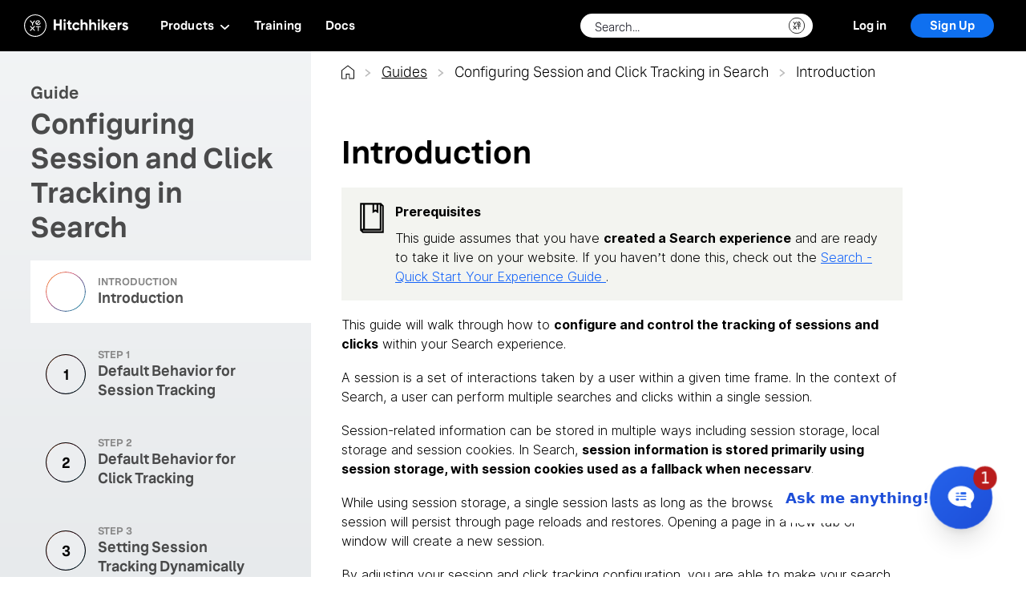

--- FILE ---
content_type: text/html; charset=utf-8
request_url: https://hitchhikers.yext.com/guides/configuring-session-and-click-tracking-in-search/
body_size: 14210
content:
<!DOCTYPE html><html lang="en"><head>
	<title>Introduction | Hitchhikers</title>
	<link rel="stylesheet" href="https://assets.sitescdn.net/answers-search-bar/v1.0/answers.css"/>
	<link rel="stylesheet" href="/css/main.css"/>
	<link rel="stylesheet" href="/css/lms/main.css"/>
	

	<meta charset="utf-8"/>
	<meta http-equiv="content-type" content="text/html; charset=utf-8"/>
	<meta http-equiv="x-ua-compatible" content="ie=edge"/>
	<meta name="viewport" content="width=device-width, initial-scale=1, user-scalable=no"/>
	

	
	<link rel="apple-touch-icon" sizes="180x180" href="/img/apple-touch-icon.png"/>
	<link rel="icon" type="image/png" href="/img/hh-favicon.png" sizes="32x32"/>
	<link rel="manifest" href="/manifest.json" crossorigin="use-credentials"/>
	<link rel="mask-icon" href="/img/icons/yext-seal-black.svg" color="#000000"/>
	<link rel="stylesheet" href="https://use.typekit.net/vhz2eco.css"/>
	<link rel="canonical" href="https://hitchhikers.yext.com/guides/configuring-session-and-click-tracking-in-search/"/>

	<meta name="theme-color" content="#fff"/>

	
	<meta property="og:type" content="business.business"/>
	<meta property="og:title" content="Introduction | Hitchhikers"/>
	<meta property="og:description" content="This guide will walk through how to configure and control the tracking of sessions and clicks within your Search experience. "/>
	<meta property="og:url" content="“https://hitchhikers.yext.com/guides/configuring-session-and-click-tracking-in-search/”"/>
	<meta property="og:image" content="https://hitchhikers.yext.com/img/onward/metaimage.jpg"/>
	<meta property="og:image:secure" content="https://hitchhikers.yext.com/img/onward/metaimage.jpg"/>

	<meta name="twitter:card" content="summary"/>
	<meta name="twitter:title" content="Hitchhikers"/>
	<meta name="twitter:image" content="https://hitchhikers.yext.com/img/onward/metaimage.jpg"/>

	<meta name="google-site-verification" content="JQ5qJuZgPncb7uDNGe49WzkRpNqmvxMTHtD9zUlhpeM"/>
	
	
	<script defer="" type="text/javascript">
	function OptanonWrapper() { }
	</script>
	

	
		
			<meta name="description" content="Guides for the Yext Platform  | Yext Hitchhikers Platform"/>
		
	

	<script defer="">
		(function(apiKey){
				(function(p,e,n,d,o){var v,w,x,y,z;o=p[d]=p[d]||{};o._q=[];
				v=['initialize','identify','updateOptions','pageLoad'];for(w=0,x=v.length;w<x;++w)(function(m){
						o[m]=o[m]||function(){o._q[m===v[0]?'unshift':'push']([m].concat([].slice.call(arguments,0)));};})(v[w]);
						y=e.createElement(n);y.async=!0;y.src='https://cdn.pendo.io/agent/static/'+apiKey+'/pendo.js';
						z=e.getElementsByTagName(n)[0];z.parentNode.insertBefore(y,z);})(window,document,'script','pendo');
		})('eac07d2b-a214-4a20-5b5d-aaac0df40322');
	</script>
	<script src="https://assets.sitescdn.net/answers-search-bar/v1.0/answerstemplates.compiled.min.js"></script>
	<script src="https://assets.sitescdn.net/answers-search-bar/v1.0/answers.min.js"></script>

	
	<script>
		window.dataLayer = window.dataLayer ||[];
		function gtag(){dataLayer.push(arguments);}
		gtag('consent','default',{
		'ad_storage':'denied',
		'analytics_storage':'denied',
		'ad_user_data':'denied',
		'ad_personalization':'denied',
		'personalization_storage':'denied',
		'functionality_storage':'granted',
		'security_storage':'granted',
		'wait_for_update': 500
		});
		gtag("set", "ads_data_redaction", true);
	</script>
	
	<script defer="">(function(w,d,s,l,i){w[l]=w[l]||[];w[l].push({'gtm.start':
	new Date().getTime(),event:'gtm.js'});var f=d.getElementsByTagName(s)[0],
	j=d.createElement(s),dl=l!='dataLayer'?'&l='+l:'';j.async=true;j.src=
	'https://www.googletagmanager.com/gtm.js?id='+i+dl;f.parentNode.insertBefore(j,f);
	})(window,document,'script','dataLayer','GTM-T2C2W9D');</script>
	  

	
	<script src="https://cmp.osano.com/16BVAbSyBjhkz2U7e/3e4d2a9f-3577-43b7-9191-209cbb2c6042/osano.js"></script>
	  

	
	<script type="text/javascript" defer="">
		(function() {
			var didInit = false;
			function initMunchkin() {
				if(didInit === false) {
					didInit = true;
					Munchkin.init('906-IBA-353');
				}
			}
			var s = document.createElement('script');
			s.type = 'text/javascript';
			s.async = true;
			s.src = '//munchkin.marketo.net/munchkin.js';
			s.onreadystatechange = function() {
				if (this.readyState == 'complete' || this.readyState == 'loaded') {
					initMunchkin();
				}
			};
			s.onload = initMunchkin;
			document.getElementsByTagName('head')[0].appendChild(s);
		})();
	</script>
	
<script>var IS_PRODUCTION = true;var PRODUCTION_DOMAINS = JSON.parse("{\"primary\":\"hitchhikers.yext.com\",\"aliases\":[]}");</script></head>

  <body class="sans-serif">
    
	<div class="header js-header header--learn" id="nav-container">
		
			<link rel="stylesheet" href="https://assets.sitescdn.net/chat/v0/chat.css"/>
<script defer="" src="https://assets.sitescdn.net/chat/v0/chat.umd.js" onload="initChat()"></script>
<script>
  function initChat() {
    window.ChatApp.mount({
      apiKey: "3f787a8ed5b5092b61932982f6837316",
      botId: "hitchhikers-chat",
      title: "Hitchhikers Chat",
      ctaLabel: "Ask me anything!",
      showHeartBeatAnimation: true,
      showUnreadNotification: true,
      footer: "<i>Discover Yext Chat: [Click](https://www.yext.com/demo) for Your Free Demo!</b>",
  		saveToSessionStorage: true,
      messageSuggestions: ["How do I add an entity?", "What is Yext Chat?", "API docs", "Do you offer duplicate suppression?"],
    });
  }
</script>

		
		




  
    
  
    
  
    
  
    
  
    
  
    
  

  

  

		<nav class="header-container">
			
				<div class="header-hamburger-container" id="header-hamburger" @click="toggleSidebar">
					<div class="header-hamburger" :class="{ &#39;c-expand&#39; : util.active == true, &#39;c-collapse&#39; : util.active == false }">
						<div class="header-hamburger-1"></div>
						<div class="header-hamburger-2"></div>
					</div>
				</div>
			
			<a href="/" class="header-logo js-header-logo">
				<img src="/img/icons/logo-horizontal-small.svg" alt="Yext logo" class="header-logo-image"/>
			</a>
			<div class="header-links">
				<div class="header-links-left header-navigation-window js-header-mobile-window">
					<a class="header-link header-link--home" href="/home">Home</a>
					<div class="header-link header-link--products js-header-mobile-trigger" data-type="products">
						<div class="header-link-title">
							Products
							<svg class="svg" xmlns="http://www.w3.org/2000/svg" width="13" height="7" viewBox="0 0 13 7" fill="none">
								<path class="path" d="M0.874997 1.74986C0.874997 1.52597 0.96655 1.30197 1.14966 1.13135C1.51587 0.78955 2.10913 0.78955 2.47534 1.13135L6.5 4.88892L10.5254 1.13135C10.8916 0.789551 11.4849 0.789551 11.8511 1.13135C12.2173 1.47314 12.2173 2.02686 11.8511 2.36865L7.16357 6.74365C6.79736 7.08545 6.2041 7.08545 5.83789 6.74365L1.15039 2.36865C0.965817 2.19775 0.874997 1.97381 0.874997 1.74986Z" fill="white"></path>
							</svg>
						</div>
						<div class="header-link-content">
							<div class="header-navigation js-header-expanded-nav header-navigation--products" data-type="products">
  <div class="navigation-content js-header-mobile-content navigation-content--products">
    <div class="navigation-content-group">
      <div class="navigation-content-group-content">
        <div class="navigation-content-group-links navigation-content-group-links--2">
          <a class="navigation-content-group-link" href="/tracks/knowledge-graph/">
            <div class="navigation-content-group-link-icon navigation-content-group-link-icon--kg">
            </div>
            <div class="navigation-content-group-link-content">
              <div class="navigation-content-group-link-title">
                Knowledge Graph
              </div>
              <div class="navigation-content-group-link-description">
                Import, store, and structure your data as entities.
              </div>
            </div>
          </a>
          <a class="navigation-content-group-link" href="/products/search">
            <div class="navigation-content-group-link-icon navigation-content-group-link-icon--search">
            </div>
            <div class="navigation-content-group-link-content">
              <div class="navigation-content-group-link-title">
                Search
              </div>
              <div class="navigation-content-group-link-description">
                Build first-party search experiences on your website, app, and more.
              </div>
            </div>
          </a>
          <a class="navigation-content-group-link" href="/products/listings">
            <div class="navigation-content-group-link-icon navigation-content-group-link-icon--listings">
            </div>
            <div class="navigation-content-group-link-content">
              <div class="navigation-content-group-link-title">
                Listings
              </div>
              <div class="navigation-content-group-link-description">
                Publish your data across Yext&#39;s Publisher Network.
              </div>
            </div>
          </a>
          <a class="navigation-content-group-link" href="/docs/social">
            <div class="navigation-content-group-link-icon navigation-content-group-link-icon--social">
            </div>
            <div class="navigation-content-group-link-content">
              <div class="navigation-content-group-link-title">
                Social
              </div>
              <div class="navigation-content-group-link-description">
                Create and manage social posts and comments.
              </div>
            </div>
          </a>
          <a class="navigation-content-group-link" href="/products/reviews">
            <div class="navigation-content-group-link-icon navigation-content-group-link-icon--reviews">
            </div>
            <div class="navigation-content-group-link-content">
              <div class="navigation-content-group-link-title">
                Reviews
              </div>
              <div class="navigation-content-group-link-description">
                Monitor, respond, generate &amp; analyze reviews.
              </div>
            </div>
          </a>
          <a class="navigation-content-group-link" href="/products/pages">
            <div class="navigation-content-group-link-icon navigation-content-group-link-icon--pages">
            </div>
            <div class="navigation-content-group-link-content">
              <div class="navigation-content-group-link-title">
                Pages
              </div>
              <div class="navigation-content-group-link-description">
                Build SEO-ready landing pages.
              </div>
            </div>
          </a>
          <a class="navigation-content-group-link" href="/products/analytics">
            <div class="navigation-content-group-link-icon navigation-content-group-link-icon--analytics">
            </div>
            <div class="navigation-content-group-link-content">
              <div class="navigation-content-group-link-title">
                Analytics
              </div>
              <div class="navigation-content-group-link-description">
                Analyze metrics and insights. 
              </div>
            </div>
          </a>          
        </div>
        <div class="navigation-content-group-releases">
          <a class="navigation-content-group-releases-link" href="/releases">
            <span class="navigation-content-group-releases-link-new">What&#39;s New</span>
            <span class="navigation-content-group-releases-link-check">Check out our recent product releases.</span>
          </a>
        </div>
      </div>
    </div>
  </div>
</div>
						</div>
					</div>
					<a class="header-link header-link--learn" href="/training">Training</a>
					<a class="header-link header-link--docs" href="/docs">Docs</a>
					<a class="header-link header-link--release" href="/releases">Releases</a>
				</div>
				<div class="header-links-right">
					
						<div class="search_form js-header-answers"> </div>
						
							<a href="javascript:;" class="header-search js-header-search">
								<img class="header-search-icon" src="/img/icons/search.svg" alt="search"/>
							</a>
						
					
					
						<img class="header-links-right-loading js-identity-header-loading" src="/img/loading-white.gif" alt="loading"/>
						<a href="javascript:;" class="header-login js-identity-login">
							Log in
						</a>
						<a href="javascript:;" class="header-signup js-identity-signup">
							Sign Up
						</a>
					
					<div class="profile-popup-link js-identity-profile-button" id="header-profile-button" v-on:click="openProfileModal" v-bind:class="{ &#39;c-active&#39;: isActive }">
  <div class="profile-popup-link-details">
    <div class="profile-popup-link-name">&lt;% user.full_name %&gt;</div>
    <div class="profile-popup-link-level">&lt;% util.level ? util.level.title : &#39;-&#39; %&gt;</div>
  </div>
  <div class="profile-popup-link-icon">
    
  
    <img :class="{ &#39;c-active&#39; : util.level &amp;&amp; util.level.title.toLowerCase() === &#39;explorer&#39; }" class="profile-popup-link-icon-img profile-popup-link-icon-img--explorer" src="/img/icons/ranks/explorer.svg" alt="Explorer"/>
  
    <img :class="{ &#39;c-active&#39; : util.level &amp;&amp; util.level.title.toLowerCase() === &#39;pioneer&#39; }" class="profile-popup-link-icon-img profile-popup-link-icon-img--pioneer" src="/img/icons/ranks/pioneer.svg" alt="Pioneer"/>
  
    <img :class="{ &#39;c-active&#39; : util.level &amp;&amp; util.level.title.toLowerCase() === &#39;apollo&#39; }" class="profile-popup-link-icon-img profile-popup-link-icon-img--apollo" src="/img/icons/ranks/apollo.svg" alt="Apollo"/>
  
    <img :class="{ &#39;c-active&#39; : util.level &amp;&amp; util.level.title.toLowerCase() === &#39;viking&#39; }" class="profile-popup-link-icon-img profile-popup-link-icon-img--viking" src="/img/icons/ranks/viking.svg" alt="Viking"/>
  
    <img :class="{ &#39;c-active&#39; : util.level &amp;&amp; util.level.title.toLowerCase() === &#39;voyager&#39; }" class="profile-popup-link-icon-img profile-popup-link-icon-img--voyager" src="/img/icons/ranks/voyager.svg" alt="Voyager"/>
  
    <img :class="{ &#39;c-active&#39; : util.level &amp;&amp; util.level.title.toLowerCase() === &#39;pathfinder&#39; }" class="profile-popup-link-icon-img profile-popup-link-icon-img--pathfinder" src="/img/icons/ranks/pathfinder.svg" alt="Pathfinder"/>
  
    <img :class="{ &#39;c-active&#39; : util.level &amp;&amp; util.level.title.toLowerCase() === &#39;orion&#39; }" class="profile-popup-link-icon-img profile-popup-link-icon-img--orion" src="/img/icons/ranks/orion.svg" alt="Orion"/>
  

  </div>
</div>
				</div>
			</div>
		</nav>
		
			<form class="login-popup js-identity-login-form c-login c-message">
  <div class="login-popup-header">
    <img class="login-popup-header-icon" src="/img/icons/login-logo.svg" alt="Yext"/>
  </div>
  <div class="login-popup-content">
    <div class="login-popup-content-top js-identity-login-form-content">
      <div class="login-popup-content-switcher js-content-switcher">
        <div class="login-popup-content-switcher-state login-popup-content-switcher-state--signup js-identity-login-switcher" data-state="signup">
          Sign up
        </div>
        <div class="login-popup-content-switcher-state login-popup-content-switcher-state--login js-identity-login-switcher js-login-toggle" data-state="login">
          Log in
        </div>
      </div>
      <div class="login-popup-content-data">
        <div class="login-popup-content-message js-identity-login-message c-initial">
          <div class="login-popup-content-message-text js-identity-login-message-text">
            If you don&#39;t have an account, sign up <a href="javascript:;" class="login-popup-content-message-cta js-identity-login-message-text-sign-up-cta">here.</a>
          </div>
        </div>
        <div class="login-page-info js-login-page-info-1">
          <div class="login-popup-name-wrapper">
            <div class="login-popup-content-data-field login-popup-content-data-field--name js-field">
              <div class="login-popup-content-data-field-label js-field-label c-hidden">
                First Name
              </div>
              <input class="login-popup-content-data-field-input js-identity-login-first-name js-field-input" name="first_name" type="first_name" placeholder="First Name" maxlength="50"/>
            </div>
            <div class="login-popup-content-data-field login-popup-content-data-field--name js-field">
              <div class="login-popup-content-data-field-label js-field-label c-hidden">
                Last Name
              </div>
              <input class="login-popup-content-data-field-input js-identity-login-last-name js-field-input" name="last_name" type="last_name" placeholder="Last Name" maxlength="50"/>
            </div>
          </div>
          <div class="login-popup-content-data-field login-popup-content-data-field--email js-field">
            <div class="login-popup-content-data-field-label js-field-label c-hidden">
              Email
            </div>
            <input class="login-popup-content-data-field-input js-identity-login-email js-field-input" name="email" placeholder="Email"/>
          </div>
          <div class="login-popup-content-data-field login-popup-content-data-field--password js-field">
            <div class="login-popup-content-data-field-label js-field-label c-hidden">
              Password
            </div>
            <input class="login-popup-content-data-field-input js-identity-login-password js-field-input" name="password" type="password" placeholder="Password"/>
          </div>
        </div>
        
        <div class="login-popup-confirm-container login-popup-confirm-container--signup">
          <button class="login-popup-back c-hidden js-login-popup-back">
            BACK
          </button>
          <button class="login-popup-confirm-button js-identity-signup-button">
            Sign up
          </button>
        </div>
        <button class="login-popup-skip c-hidden js-login-popup-skip">
          SKIP FOR NOW
          <div class="login-popup-skip-tooltip">
            <div class="login-popup-skip-tooltip--text">
              <div class="login-popup-skip-tooltip--arrow"></div>
              You can always edit this later on your profile page
            </div>
          </div>
        </button>
        <div class="login-popup-confirm-container login-popup-confirm-container--login">
          <button class="login-popup-confirm-button js-identity-login-button">Log in</button>
        </div>
        <div class="login-popup-confirm-container login-popup-confirm-container--reset">
          <button class="login-popup-confirm-button js-identity-reset-button">Send Email</button>
        </div>
        <div class="login-popup-confirm-container login-popup-confirm-container--recover">
          <button class="login-popup-confirm-button js-identity-reset-button">Change Password</button>
        </div>
        <a href="javascript:;" class="login-popup-password-reset js-identity-password-reset">Reset Password</a>
      </div>
      <div class="login-popup-additional-info js-additional-info">By clicking the Sign Up button, you are confirming you have read and agree to the <a href="https://www.yext.com/terms/hitchhikers-terms" target="_blank">Hitchhikers Program and Site Terms</a>.</div>
    </div>
    <div class="login-popup-status js-identity-login-status">
      <img class="login-popup-status-img" src="/img/loading.gif" alt="loading"/>
      <span class="login-popup-status-text js-identity-login-status-text"></span>
    </div>
  </div>
</form>
			<div class="header-popup-background js-identity-popup-background"></div>
			<div class="profile-popup" id="header-profile-popup" v-bind:class="[{ &#39;c-active&#39;: isActive, &#39;c-levelup&#39;: levelUp }]">
  <div class="profile-popup-header js-identity-profile-popup-header" ref="profile-popup-header">
    <div class="profile-popup-header-basic">
      <div class="profile-popup-header-basic-info js-profile-popup-basic">
        <div class="profile-popup-header-basic-name js-profile-popup-name">&lt;% user.full_name %&gt;</div>
        <div class="profile-popup-header-basic-level js-profile-popup-level">&lt;% util.level ? util.level.title : &#39;&#39; %&gt;</div>
      </div>
      <div class="profile-popup-header-basic-icon">
        
  
    <img :class="{ &#39;c-active&#39; : util.level &amp;&amp; util.level.title.toLowerCase() === &#39;explorer&#39; }" class="profile-popup-link-icon-img profile-popup-link-icon-img--explorer" src="/img/icons/ranks/explorer.svg" alt="Explorer"/>
  
    <img :class="{ &#39;c-active&#39; : util.level &amp;&amp; util.level.title.toLowerCase() === &#39;pioneer&#39; }" class="profile-popup-link-icon-img profile-popup-link-icon-img--pioneer" src="/img/icons/ranks/pioneer.svg" alt="Pioneer"/>
  
    <img :class="{ &#39;c-active&#39; : util.level &amp;&amp; util.level.title.toLowerCase() === &#39;apollo&#39; }" class="profile-popup-link-icon-img profile-popup-link-icon-img--apollo" src="/img/icons/ranks/apollo.svg" alt="Apollo"/>
  
    <img :class="{ &#39;c-active&#39; : util.level &amp;&amp; util.level.title.toLowerCase() === &#39;viking&#39; }" class="profile-popup-link-icon-img profile-popup-link-icon-img--viking" src="/img/icons/ranks/viking.svg" alt="Viking"/>
  
    <img :class="{ &#39;c-active&#39; : util.level &amp;&amp; util.level.title.toLowerCase() === &#39;voyager&#39; }" class="profile-popup-link-icon-img profile-popup-link-icon-img--voyager" src="/img/icons/ranks/voyager.svg" alt="Voyager"/>
  
    <img :class="{ &#39;c-active&#39; : util.level &amp;&amp; util.level.title.toLowerCase() === &#39;pathfinder&#39; }" class="profile-popup-link-icon-img profile-popup-link-icon-img--pathfinder" src="/img/icons/ranks/pathfinder.svg" alt="Pathfinder"/>
  
    <img :class="{ &#39;c-active&#39; : util.level &amp;&amp; util.level.title.toLowerCase() === &#39;orion&#39; }" class="profile-popup-link-icon-img profile-popup-link-icon-img--orion" src="/img/icons/ranks/orion.svg" alt="Orion"/>
  

      </div>
    </div>
    <div class="profile-popup-header-details">
      <div class="profile-popup-header-points" v-if="user.points">
        <div class="profile-popup-header-details-title">Points</div>
        <div class="profile-popup-header-details-value">&lt;% user.points ? user.points.toLocaleString() : 0 %&gt;</div>
      </div>
      <div class="profile-popup-header-badges" v-if="user.points">
        <div class="profile-popup-header-details-title">Badges</div>
        <div class="profile-popup-header-details-value">&lt;% util.badgeCount %&gt;</div>
      </div>
      <div class="profile-popup-header-badges" v-if="util.activeStreakCount &gt; 0">
        <div class="profile-popup-header-details-title">Streaks</div>
        <div class="profile-popup-header-details-group">
          <div class="profile-popup-header-details-group-item" v-for="streak in util.streaks" v-if="streak.current &gt; 0" v-bind:class="&#39;c-streak-&#39; + streak.id" v-bind:title="&#39;You have a &#39; + streak.formalTitle + &#39; Streak&#39;"></div>
        </div>
      </div>
    </div>
  </div>
  <div class="profile-popup-content">
    <div class="profile-popup-content-new-badge" v-bind:class="{ &#39;c-active&#39; : util.newestBadge.show }">
      <canvas class="profile-popup-content-new-badge-canvas js-profile-new-badge-canvas"></canvas>
      <div class="profile-popup-content-new-badge-content" v-bind:class="{ &#39;c-transitionForward&#39; : util.newestBadge.transitionForward, &#39;c-transitionBackward&#39; : util.newestBadge.transitionBackward }">
        <span class="profile-popup-content-new-badge-title">Congratulations</span>
        <span class="profile-popup-content-new-badge-text">You&#39;ve &lt;% util.newestBadge.isCurriculum ? &#39;completed&#39; : &#39;earned&#39; %&gt; the<br/><b>&lt;% util.newestBadge.title %&gt;</b> &lt;% util.newestBadge.isCurriculum ? &#39;curriculum&#39; : &#39;badge&#39; %&gt;!</span>
        <div class="profile-popup-content-new-badge-icon-container">
          <div class="profile-popup-content-new-badge-prev" @click="prevBadge" v-if="util.newestBadge.index &gt; 0 &amp;&amp; util.newestBadge.active">
            <img class="profile-popup-content-new-badge-prev-img" alt="previous" src="/img/icons/chevron-thick.svg"/>
          </div>
          <div class="profile-popup-content-new-badge-next" @click="nextBadge" v-if="util.newestBadge.active">
            <img class="profile-popup-content-new-badge-next-img" alt="next" src="/img/icons/chevron-thick.svg"/>
          </div>
          <img class="profile-popup-content-new-badge-icon" v-if="util.newestCurriculum.tracks.length == 0" v-bind:class="{ &#39;c-emphasize&#39; : util.newestBadge.emphasize, &#39;c-active&#39; : util.newestBadge.active }" v-bind:src="util.newestBadge.src" v-bind:alt="util.newestBadge.title" v-bind:title="util.newestBadge.title"/>
          <div class="profile-popup-content-new-badge-curriculum" v-if="util.newestCurriculum.tracks.length &gt; 0">
            <div class="profile-popup-content-new-badge-curriculum-track" v-for="track in util.newestCurriculum.tracks">
              <img class="profile-popup-content-new-badge-curriculum-track-icon" v-bind:class="{ &#39;c-emphasize&#39; : util.newestBadge.emphasize, &#39;c-active&#39; : util.newestBadge.active }" v-bind:src="track.src" v-bind:alt="util.newestBadge.title" v-bind:title="util.newestBadge.title"/>
            </div>
          </div>
        </div>
        <span class="profile-popup-content-new-badge-text profile-popup-content-new-badge-text--socials">
          Share to Social Media
          <div class="profile-popup-content-new-badge-socials">
            <a href="javascript:;" class="profile-popup-content-new-badge-social" target="_blank" v-bind:href="util.newestBadge.linkedinSrc">
              <img class="profile-popup-content-new-badge-social-img" src="/img/icons/linkedin-black.svg" alt="Linked In"/>
            </a>
            <a href="javascript:;" class="profile-popup-content-new-badge-social" target="_blank" v-bind:href="util.newestBadge.facebookSrc">
              <img class="profile-popup-content-new-badge-social-img" src="/img/icons/facebook-black.svg" alt="Facebook"/>
            </a>
          </div>
        </span>
      </div>
    </div>
    <div class="profile-popup-content-status">
      <div class="profile-popup-content-header">
        <div class="profile-popup-content-title" v-if="util.level">Status</div>
      </div>
      <div class="profile-popup-progress" v-if="util.level">
  <div class="profile-popup-progress-details">
    <div class="profile-popup-progress-blurb">
      <div class="profile-popup-progress-title">&lt;% util.level ? util.level.title : &#39;&#39; %&gt;</div>
      <div class="profile-popup-progress-goal">&lt;% util.level ? util.level.points : &#39;&#39; %&gt;</div>
    </div>
    <div class="profile-popup-progress-blurb">
      <div class="profile-popup-progress-title">&lt;% util.nextLevel ? util.nextLevel.title : &#39;&#39; %&gt;</div>
      <div class="profile-popup-progress-goal">&lt;% util.nextLevel ? util.nextLevel.points : &#39;&#39; %&gt;</div>
    </div>
  </div>
  <div class="profile-popup-progress-bar">
    <div class="profile-popup-progress-bar-status-white js-identity-progress-foreground">
      <span class="profile-popup-progress-bar-status-levelup">Level up!</span>
      <span class="profile-popup-progress-bar-status-text">
        &lt;% util.levelPointsRemaining %&gt; points to go
      </span>
    </div>
    <div class="profile-popup-progress-bar-marker" v-bind:class="{ &#39;c-notransition&#39;: util.noProgressTransition }" v-bind:style="{ width: util.levelPercentRemaining + &#39;%&#39;, &#39;transition-duration&#39;: util.animateProgressDuration + &#39;ms&#39; }"></div>
    <div class="profile-popup-progress-bar-status" v-bind:class="{ &#39;c-notransition&#39;: util.noProgressTransition }" v-bind:style="{ width: util.levelPercentRemaining + &#39;%&#39;, &#39;transition-duration&#39;: util.animateProgressDuration + &#39;ms&#39; }">
      <div class="profile-popup-progress-bar-status-black" :style="{ width: progressBarWidth + &#39;px&#39; }">
        <span class="profile-popup-progress-bar-status-levelup">Level up!</span>
        <span class="profile-popup-progress-bar-status-text">
          &lt;% util.levelPointsRemaining %&gt; points to go</span></div>
        
      </div>
  </div>
</div>
    </div>
    <div class="profile-popup-content-badges" v-bind:class="{ &#39;c-active&#39; : util.badgeCount &gt; 0 }">
      <div class="profile-popup-content-header">
        <div class="profile-popup-content-title">Badges</div>
      </div>
      <div class="profile-popup-badges">
  <div class="profile-popup-badge-list-container profile-popup-badge-list-container--modal" v-bind:class="{ &#39;c-active&#39; : util.expandBadges }" :style="{ height: badgesHeight + &#39;px&#39; }">
    <div class="profile-popup-badge-list js-badges-list">
      
      
        
        
        
        
        
        
          <img class="profile-popup-badge-icon c-inactive" src="/img/icons/badges/intro.svg" alt="Completed Hitchhikers Track" title="Completed Hitchhikers Track" data-title="Hitchhikers" id="track-intro"/>
        
      
        
        
        
        
        
        
          <img class="profile-popup-badge-icon c-inactive" src="/img/icons/badges/knowledge-graph.svg" alt="Completed Knowledge Graph Track" title="Completed Knowledge Graph Track" data-title="Knowledge Graph" id="track-knowledge-graph"/>
        
      
        
        
        
        
        
        
          <img class="profile-popup-badge-icon c-inactive" src="/img/icons/badges/pages-development.svg" alt="Completed Pages Track" title="Completed Pages Track" data-title="Pages" id="track-pages-development"/>
        
      
        
        
        
        
        
        
          <img class="profile-popup-badge-icon c-inactive" src="/img/icons/badges/search-backend.svg" alt="Completed Search Backend Track" title="Completed Search Backend Track" data-title="Search Backend" id="track-search-backend"/>
        
      
        
        
        
        
        
        
          <img class="profile-popup-badge-icon c-inactive" src="/img/icons/badges/search-frontend-theme.svg" alt="Completed Search Frontend Theme Track" title="Completed Search Frontend Theme Track" data-title="Search Frontend Theme" id="track-search-frontend-theme"/>
        
      
        
        
        
        
        
        
          <img class="profile-popup-badge-icon c-inactive" src="/img/icons/badges/search-ui-react.svg" alt="Completed Search UI React Track" title="Completed Search UI React Track" data-title="Search UI React" id="track-search-ui-react"/>
        
      
        
        
        
        
        
        
          <img class="profile-popup-badge-icon c-inactive" src="/img/icons/badges/solution-templates.svg" alt="Completed Solution Templates and the Admin Console Track" title="Completed Solution Templates and the Admin Console Track" data-title="Solution Templates and the Admin Console" id="track-solution-templates"/>
        
      
        
        
        
        
        
        
          <img class="profile-popup-badge-icon c-inactive" src="/img/icons/badges/technical.svg" alt="Completed Technical Skills Track" title="Completed Technical Skills Track" data-title="Technical Skills" id="track-technical"/>
        
      
        
        
        
        
        
        
          <img class="profile-popup-badge-icon c-inactive" src="/img/icons/badges/platform.svg" alt="Completed Platform Basics Track" title="Completed Platform Basics Track" data-title="Platform Basics" id="track-platform"/>
        
      
        
        
        
        
        
        
          <img class="profile-popup-badge-icon c-inactive" src="/img/icons/badges/listings.svg" alt="Completed Listings Track" title="Completed Listings Track" data-title="Listings" id="track-listings"/>
        
      
        
        
        
        
        
        
          <img class="profile-popup-badge-icon c-inactive" src="/img/icons/badges/reviews.svg" alt="Completed Reviews Track" title="Completed Reviews Track" data-title="Reviews" id="track-reviews"/>
        
      
        
        
        
        
        
        
          <img class="profile-popup-badge-icon c-inactive" src="/img/icons/badges/industry-overview.svg" alt="Completed Industry Overview Track" title="Completed Industry Overview Track" data-title="Industry Overview" id="track-industry-overview"/>
        
      
        
        
        
        
        
        
          <img class="profile-popup-badge-icon c-inactive" src="/img/icons/badges/analytics.svg" alt="Completed Analytics Track" title="Completed Analytics Track" data-title="Analytics" id="track-analytics"/>
        
      
        
        
        
        
        
        
          <img class="profile-popup-badge-icon c-inactive" src="/img/icons/badges/product-basics.svg" alt="Completed Industry Overview &amp; Product Basics Track" title="Completed Industry Overview &amp; Product Basics Track" data-title="Industry Overview &amp; Product Basics" id="track-product-basics"/>
        
      
        
        
        
        
        
        
          <img class="profile-popup-badge-icon c-inactive" src="/img/icons/badges/multi-language.svg" alt="Completed Multi-Language Experiences Track" title="Completed Multi-Language Experiences Track" data-title="Multi-Language Experiences" id="track-multi-language"/>
        
      
        
        
        
        
        
        
          <img class="profile-popup-badge-icon c-inactive" src="/img/icons/badges/chat.svg" alt="Completed Chat Track" title="Completed Chat Track" data-title="Chat" id="track-chat"/>
        
      
    </div>
  </div>
  
    <div class="profile-popup-badge-list-trigger" @click="toggleBadges" v-bind:class="{ &#39;c-active&#39; : badgesHeight &gt; 64 }">&lt;% util.expandBadges ? &#39;Less&#39; : &#39;More&#39; %&gt;</div>
  
</div>
    </div>
    <div class="profile-popup-content-sandbox">
      <div class="profile-popup-content-header">
        <div class="profile-popup-content-title">Playground Accounts</div>
        <a class="profile-popup-content-button" href="/create-playground-account" target="_blank" v-if="accounts.length &gt; 0">New +</a>
      </div>
      <div class="profile-popup-playground">
        <div class="profile-popup-playground-container">
          <div class="profile-popup-playground-wrapper" v-if="accounts.length == 0">
            <div class="profile-popup-playground-text">No Playground Accounts</div>
            <a class="profile-popup-playground-button" href="/create-playground-account" target="_blank">Create Playground +</a>
          </div>
          <div class="profile-playground-accounts" ref="accounts-list" v-if="accounts.length &gt; 0">
            <a href="javascript:;" class="profile-playground-account" v-for="account in accounts" :href="account.loginLink" target="_blank">
              <div class="profile-playground-account-content">
                <div class="profile-playground-account-info">
                  <span class="profile-playground-account-title">&lt;% account.name %&gt;</span>
                  <span class="profile-playground-account-expires">Expires &lt;% account.exp %&gt; Day&lt;% account.exp !== 1 ? &#39;s&#39; : &#39;&#39; %&gt;</span>
                </div>
                <img class="profile-playground-account-arrow" src="/img/icons/profile/arrow.svg" alt="account.name"/>
              </div>
            </a>
          </div>
        </div>
      </div>
    </div>
    <div class="profile-popup-content-bottom">
      <div>
        <a class="profile-popup-content-bottom-link profile-popup-content-bottom-link--home" data-id="hh-home" href="/profile/"> 
          View Profile
        </a>
      </div>
      <div>
        <a class="profile-popup-content-bottom-link" @click="logoutUser" v-bind:class="{ &#39;c-loading&#39; : util.isLoggingOut }" href="/login?logout=true">
          Log Out
          <img class="profile-popup-content-bottom-link-loading" src="/img/loading.gif" alt="loading"/>
        </a>
      </div>
    </div>
  </div>
</div>
		
		
			<div class="modal js-identity-anon">
  <div class="login-nouser js-modal-anon">
  <div class="login-nouser-blur"></div>
  <div class="login-nouser-modal">
    <img class="login-nouser-modal-image" src="/img/onward/hitchhikers-thumbsup.svg" alt="login thumbs up"/>
    <div class="login-nouser-modal-title">
      Sign up for Hitchhikers to get full access
    </div>
    <div class="login-nouser-modal-description">
      If you&#39;re already a Hitchhiker, log in to access this content.
    </div>
    <div class="login-nouser-modal-buttons">
      <a class="login-nouser-modal-button login-nouser-modal-button--black js-login-nouser" href="/login" data-action="login">Log In</a>
      <a class="login-nouser-modal-button" href="/login?signup=true" data-action="signup">Sign Up</a>
    </div>
  </div>
</div>
</div>
<div class="modal js-first-badge">
  <div class="modal-title">
    Mission Complete! 🚀
  </div>
  <div class="modal-description">
    Congratulations, you’ve completed your first module!
    <br/>
    <br/>
    We hope you enjoy exploring the rest of the site. Please don’t forget to leave us feedback - we are constantly looking to improve. Happy Hitchhiking!
  </div>
  <div class="modal-buttons">
    <a class="modal-button" href="/learn">Home</a>
  </div>
</div>
<div class="modal js-first-message">
  <div class="modal-title">
    Welcome to Hitchhikers! 👋
  </div>
  <div class="modal-description">
    To learn more about the platform we encourage you to get started by completing the <b>Hitchhikers Program</b> Track and earning your first badge!
  </div>
  <div class="modal-buttons">
    <a class="modal-button" href="/tracks/intro/">Start Here</a>
  </div>
</div>
		
		
			<div class="modal-container" id="error-modal">
  <div class="modal-background" :class="{ &#39;c-active&#39; : util.active }" @click="closeModal"></div>
  <div class="modal modal--error" :class="{ &#39;c-active&#39; : util.active }">
    <div class="modal-titleRow">
      <div class="modal-title">
        Error
      </div>
      <img class="modal-icon" src="/img/icons/warning-error.svg" alt="Error"/>
    </div>
    <div class="modal-description">
      <div class="modal-description-specifics">
        &lt;% error.body %&gt;
      </div>
      Email us at <b>hitchhikers-support@yext.com</b> to get this issue resolved. Include a text copy of the above message to help expedite the process.
    </div>
    <div class="modal-buttons">
      <a class="modal-button" href="mailto:hitchhikers-support@yext.com">Email Support</a>
    </div>
  </div>
</div>
			<div class="modal-container" id="warning-modal">
  <div class="modal-background" :class="{ &#39;c-active&#39; : util.active }" @click="closeModal"></div>
  <div class="modal modal--error" :class="{ &#39;c-active&#39; : util.active }">
    <div class="modal-titleRow">
      <div class="modal-title">
        Warning
      </div>
      <img class="modal-icon" src="/img/icons/warning.svg" alt="Warning"/>
    </div>
    <div class="modal-description">
      <div class="modal-description-specifics">
        &lt;% warning.body %&gt;
      </div>
    </div>
  </div>
</div>
			<div class="notification" id="notification-modal" :class="{ &#39;c-active&#39; : util.active, &#39;show-mobile&#39;: util.showMobile}">
  <div class="notification-content-cancel" @click="closeModal">
    <img class="notification-content-cancel-icon" src="/img/icons/close.svg" alt="Close notification"/>
  </div>
  <div class="notification-bar"></div>
  <div class="notification-content js-notification-content">
    <img class="notification-content-icon" v-if="notification.image" v-bind:class="notification.image.class" v-bind:src="notification.image.src" v-bind:alt="notification.image.alt"/>
    <div class="notification-content-text">
      <div class="notification-content-text-title" v-html="notification.title"></div>
      <div class="notification-content-text-description" v-html="notification.description"></div>
    </div>
  </div>
</div>
		
	</div>


<script src="//app-ab41.marketo.com/js/forms2/js/forms2.min.js"></script>

	<form id="mktoForm_1050" style="display:none"></form>
	<script defer="">
		MktoForms2.loadForm("//app-ab41.marketo.com", "906-IBA-353", 1050, function(form) {
			
				form.onSuccess(function(values, followUpUrl) {
					
					form.getFormElem().hide();
					
					return false;
				});
			});
	</script>

    





<div class="single-container js-single-container">
  
  
  
  <div class="sidebar-container js-sidebar-container sidebar--guide">
  <div class="sidebar js-sidebar" data-type="guide">
    <div class="sidebar-buffer js-sidebar-buffer"></div>
    <div class="sidebar-content js-sidebar-content">
      
      
      
      
      
      
      <div class="sidebar-id js-sidebar-track">Guide</div>
      <div class="sidebar-title-row">
        
        <div class="sidebar-title js-sidebar-title">Configuring Session and Click Tracking in Search</div>
        
      </div>
      <div class="sidebar-list-container js-sidebar-list-container">
        <div class="sidebar-list js-sidebar-list">
          <a href=".." class="sidebar-link sidebar-link--back js-sidebar-link-back">
            <div class="sidebar-link-content">
              <div class="sidebar-link-subtitle">
                <img src="/img/icons/arrow-grey.svg" alt="Arrow" class="sidebar-link-arrow"/> Back
              </div>
            </div>
          </a>
  
          

          
            
              
            

            
            
              
              
            
            
            
              
            

            
            

            
            
            
            
            
            
            <a href="/guides/configuring-session-and-click-tracking-in-search/" class="sidebar-link js-sidebar-link sidebar-link--current js-sidebar-link-current sidebar-link--guide " data-id="hh-guide-configuring-session-and-click-tracking-in-search-intro">
              <div class="sidebar-link-content">
                
                  <div class="sidebar-link-guideIcon">
                    
                      <img class="sidebar-link-guideIcon-img" src="/img/icons/guide-check.svg" alt="Completed"/>
                    
                    
                  </div>
                
                
                <div class="sidebar-link-titleRow">
                  
                    <div class="sidebar-link-titleCol">
                      <div class="sidebar-link-subtitle">Introduction</div>
                      <div class="sidebar-link-title js-sidebar-link-title">Introduction</div>
                    </div>

                    <div class="sidebar-link-complete">
                      <img class="sidebar-link-complete-img" src="/img/icons/complete.svg" alt="completed"/>
                    </div>
                  
                </div>
              </div>
            </a>
          
            
              
            

            
            
            
            
              
            

            
            

            
            
            
            
            
            
            <a href="/guides/configuring-session-and-click-tracking-in-search/01-default-session-behavior/" class="sidebar-link js-sidebar-link sidebar-link--guide " data-id="hh-guide-configuring-session-and-click-tracking-in-search-01">
              <div class="sidebar-link-content">
                
                  <div class="sidebar-link-guideIcon">
                    
                      <img class="sidebar-link-guideIcon-img" src="/img/icons/guide-check.svg" alt="Completed"/>
                    
                    
                     1
                    
                  </div>
                
                
                <div class="sidebar-link-titleRow">
                  
                    <div class="sidebar-link-titleCol">
                      <div class="sidebar-link-subtitle">Step 1</div>
                      <div class="sidebar-link-title js-sidebar-link-title">Default Behavior for Session Tracking</div>
                    </div>

                    <div class="sidebar-link-complete">
                      <img class="sidebar-link-complete-img" src="/img/icons/complete.svg" alt="completed"/>
                    </div>
                  
                </div>
              </div>
            </a>
          
            
              
            

            
            
            
            
              
            

            
            

            
            
            
            
            
            
            <a href="/guides/configuring-session-and-click-tracking-in-search/02-default-click-behavior/" class="sidebar-link js-sidebar-link sidebar-link--guide " data-id="hh-guide-configuring-session-and-click-tracking-in-search-02">
              <div class="sidebar-link-content">
                
                  <div class="sidebar-link-guideIcon">
                    
                      <img class="sidebar-link-guideIcon-img" src="/img/icons/guide-check.svg" alt="Completed"/>
                    
                    
                     2
                    
                  </div>
                
                
                <div class="sidebar-link-titleRow">
                  
                    <div class="sidebar-link-titleCol">
                      <div class="sidebar-link-subtitle">Step 2</div>
                      <div class="sidebar-link-title js-sidebar-link-title">Default Behavior for Click Tracking</div>
                    </div>

                    <div class="sidebar-link-complete">
                      <img class="sidebar-link-complete-img" src="/img/icons/complete.svg" alt="completed"/>
                    </div>
                  
                </div>
              </div>
            </a>
          
            
              
            

            
            
            
            
              
            

            
            

            
            
            
            
            
            
            <a href="/guides/configuring-session-and-click-tracking-in-search/03-setting-sessions-dynamically/" class="sidebar-link js-sidebar-link sidebar-link--guide " data-id="hh-guide-configuring-session-and-click-tracking-in-search-03">
              <div class="sidebar-link-content">
                
                  <div class="sidebar-link-guideIcon">
                    
                      <img class="sidebar-link-guideIcon-img" src="/img/icons/guide-check.svg" alt="Completed"/>
                    
                    
                     3
                    
                  </div>
                
                
                <div class="sidebar-link-titleRow">
                  
                    <div class="sidebar-link-titleCol">
                      <div class="sidebar-link-subtitle">Step 3</div>
                      <div class="sidebar-link-title js-sidebar-link-title">Setting Session Tracking Dynamically</div>
                    </div>

                    <div class="sidebar-link-complete">
                      <img class="sidebar-link-complete-img" src="/img/icons/complete.svg" alt="completed"/>
                    </div>
                  
                </div>
              </div>
            </a>
          
            
              
            

            
            
            
            
              
            

            
            

            
            
            
            
            
            
            <a href="/guides/configuring-session-and-click-tracking-in-search/04-setting-clicks-dynamically/" class="sidebar-link js-sidebar-link sidebar-link--guide " data-id="hh-guide-configuring-session-and-click-tracking-in-search-04">
              <div class="sidebar-link-content">
                
                  <div class="sidebar-link-guideIcon">
                    
                      <img class="sidebar-link-guideIcon-img" src="/img/icons/guide-check.svg" alt="Completed"/>
                    
                    
                     4
                    
                  </div>
                
                
                <div class="sidebar-link-titleRow">
                  
                    <div class="sidebar-link-titleCol">
                      <div class="sidebar-link-subtitle">Step 4</div>
                      <div class="sidebar-link-title js-sidebar-link-title">Setting Click Tracking Dynamically</div>
                    </div>

                    <div class="sidebar-link-complete">
                      <img class="sidebar-link-complete-img" src="/img/icons/complete.svg" alt="completed"/>
                    </div>
                  
                </div>
              </div>
            </a>
          
            
              
            

            
            
            
            
              
            

            
            

            
            
            
            
            
            
            <a href="/guides/configuring-session-and-click-tracking-in-search/05-testing-session-config/" class="sidebar-link js-sidebar-link sidebar-link--guide " data-id="hh-guide-configuring-session-and-click-tracking-in-search-05">
              <div class="sidebar-link-content">
                
                  <div class="sidebar-link-guideIcon">
                    
                      <img class="sidebar-link-guideIcon-img" src="/img/icons/guide-check.svg" alt="Completed"/>
                    
                    
                     5
                    
                  </div>
                
                
                <div class="sidebar-link-titleRow">
                  
                    <div class="sidebar-link-titleCol">
                      <div class="sidebar-link-subtitle">Step 5</div>
                      <div class="sidebar-link-title js-sidebar-link-title">Testing Your Session Tracking Configuration</div>
                    </div>

                    <div class="sidebar-link-complete">
                      <img class="sidebar-link-complete-img" src="/img/icons/complete.svg" alt="completed"/>
                    </div>
                  
                </div>
              </div>
            </a>
          
            
              
            

            
            
            
            
              
            

            
            

            
            
            
            
            
            
            <a href="/guides/configuring-session-and-click-tracking-in-search/06-testing-click-config/" class="sidebar-link js-sidebar-link sidebar-link--guide " data-id="hh-guide-configuring-session-and-click-tracking-in-search-06">
              <div class="sidebar-link-content">
                
                  <div class="sidebar-link-guideIcon">
                    
                      <img class="sidebar-link-guideIcon-img" src="/img/icons/guide-check.svg" alt="Completed"/>
                    
                    
                     6
                    
                  </div>
                
                
                <div class="sidebar-link-titleRow">
                  
                    <div class="sidebar-link-titleCol">
                      <div class="sidebar-link-subtitle">Step 6</div>
                      <div class="sidebar-link-title js-sidebar-link-title">Testing Your Click Tracking Configuration</div>
                    </div>

                    <div class="sidebar-link-complete">
                      <img class="sidebar-link-complete-img" src="/img/icons/complete.svg" alt="completed"/>
                    </div>
                  
                </div>
              </div>
            </a>
          
        </div>
      </div>
    </div>
  </div>
</div>

  
    
      
    
  
    
  
    
  
    
  
    
  
    
  
    
  

  <div class="single-page guide">
    <div class="sidebar-breadcrumbs js-breadcrumbs-container">
  <div class="sidebar-breadcrumbs-content js-breadcrumbs">
    <a href="/home/" class="sidebar-breadcrumbs-link sidebar-breadcrumbs-link--home sidebar-breadcrumbs-link--icon js-breadcrumbs-home-link" data-id="hh-home"><img src="/img/icons/breadcrumb-home.svg" alt="home"/></a>
  </div>
  <div class="sidebar-breadcrumbs-arrow"></div>
</div>

    <div class="single js-single c-active">
      <div class="single-content single-content--guide js-single-content" data-type="guide" data-id="hh-guide-configuring-session-and-click-tracking-in-search-intro" data-meta-title="Introduction" data-meta-description="This guide will walk through how to configure and control the tracking of sessions and clicks within your Search experience. " itemscope="" itemtype="http://schema.org/HowTo">
        <div class="single-left" itemprop="step">
          <div class="single-header">
            <div class="single-header-topRow">
              <div class="single-header-topRow-titleCol">
                
                  <h1 class="single-header-topRow-title"><span itemprop="name">Introduction</span><span class="sr-only"> | Yext Hitchhikers Platform</span></h1>
                
              </div>
            </div>
            <div class="single-header-content">
              <div class="cms js-cms" itemprop="description">
                

<div class="flex justify-start items-start mb3 pa3" style="background-color: #FFF8E5; background-color: #F3F4F0">
  <img src="/img/icons/shortcodes/reading.svg" style="width: 40px; margin: 0;" class="pr2 no-shadow no-caption" alt="light bulb"/>
  <div class="flex flex-column">
    <div class="b pb2">Prerequisites</div>
    <div>
      This guide assumes that you have <strong>created a Search experience</strong> and are ready to take it live on your website. If you haven’t done this, check out the <a href="/guides/answers-quick-start/" class="link-common" target="_blank">
  <span class="link-common-text">Search - Quick Start Your Experience Guide</span>
  
</a>.
    </div>
  </div>
</div>

<p>This guide will walk through how to <strong>configure and control the tracking of sessions and clicks</strong> within your Search experience.</p>

<p>A session is a set of interactions taken by a user within a given time frame. In the context of Search, a user can perform multiple searches and clicks within a single session.</p>

<p>Session-related information can be stored in multiple ways including session storage, local storage and session cookies. In Search, <strong>session information is stored primarily using session storage, with session cookies used as a fallback when necessary</strong>.</p>

<p>While using session storage, a single session lasts as long as the browser is open. The unique session will persist through page reloads and restores. Opening a page in a new tab or window will create a new session.</p>

<p>By adjusting your session and click tracking configuration, you are able to make your search experience “fully anonymous”, not storing any data until a user gives explicit consent to do so.</p>

<p>Typically we’d expect you to toggle both session and click tracking in tandem, however they operate separately and it is possible to do one without the other.</p>

<p>In this guide we will review how to:</p>

<ul>
<li>Set the default behavior for both session and click tracking</li>
<li>Toggle each feature dynamically</li>
<li>Test your configuration using browser tools and platform analytics</li>
</ul>

              </div>
            </div>
            
              <button class="single-assessment-button js-guide-finish" disabled="" data-id="hh-guide-configuring-session-and-click-tracking-in-search-intro">
                <span class="single-assessment-button-text">Next</span>
                <img class="single-assessment-button-loading" src="/img/onward/loading.gif" alt="loading"/>
              </button>      
            
          </div>
        </div>
        <div class="single-right single-right--guide" id="single-header-links" v-cloak="">
          <div class="single-right-float" v-if="elems.length &gt; 0">
            <div class="single-right-links" ref="links">
              <div v-for="(elem, idx) in elems" v-on:click="scrollTo" v-bind:id="elem.id + &#39;-link&#39;" class="single-right-link" :class="{ &#39;c-active&#39;: idx == 0, &#39;single-right-link--h3&#39; : elem.newclass }">
                &lt;% elem.innerText %&gt;
              </div>
            </div>
          </div>
        </div>
      </div>
    </div>
  </div>
</div>




 

    



  

  




    
  
    <script src="/index.js"></script>
    <footer class="yext-footer yext-footer--new py-3">
	<div class="container">
	   <div class="row justify-content-between footer__top">
		  <div class="col-12 col-lg-3 mb-5">
			 <a class="footer__image" href="https://www.yext.com">
				<img src="//a.mktgcdn.com/p/-IZaJreNCgYGZQH5t_ITYYncLcZrGpmCkebP7VtNaBk/1200x1200.png" alt="Turn Your Digital Presence &lt;br&gt;into a Differentiator™" class="w-100"/>
				<div class="mt-2">
				   <div class="rich-text">
					  <p>
						 Turn Your Digital Presence <br/>into a Differentiator™
					  </p>
				   </div>
				</div>
			 </a>
			 <a href="https://www.yext.com/demo" class="mt-2 btn btn-secondary btn-sm">
			 Book a demo
			 </a>
		  </div>
		  <div class="col-12 col-lg-8 footer__columns">
			 <div class="row">
				<div class="col-6 col-lg-3">
				   <div>
					  <div class="mb-2">
						 <p class="font-weight-bold">
							Company
						 </p>
						 <p class="pt-1">
							<a class="text-white font-weight-normal" style="display:inline-block;line-height:1.3" href="https://www.yext.com/about" lang="en">
							About
							</a>
						 </p>
						 <p class="pt-1">
							<a class="text-white font-weight-normal" style="display:inline-block;line-height:1.3" href="https://www.yext.com/careers" lang="en">
							Careers
							</a>
						 </p>
						 <p class="pt-1">
							<a class="text-white font-weight-normal" style="display:inline-block;line-height:1.3" href="https://www.yext.com/about/news-media" lang="en">
							Press
							</a>
						 </p>
						 <p class="pt-1">
							<a class="text-white font-weight-normal" style="display:inline-block;line-height:1.3" href="https://www.yext.com/partners" lang="en">
							Partners
							</a>
						 </p>
						 <p class="pt-1">
							<a class="text-white font-weight-normal" style="display:inline-block;line-height:1.3" href="https://investors.yext.com/" lang="en" target="_blank">
							Investors
							</a>
						 </p>
						 <p class="pt-1">
							<a class="text-white font-weight-normal" style="display:inline-block;line-height:1.3" href="https://www.yext.com/locations" lang="en">
							Office Locations
							</a>
						 </p>
					  </div>
				   </div>
				</div>
				<div class="col-6 col-lg-3">
				   <div>
					  <div class="mb-2">
						 <p class="font-weight-bold">
							Platform
						 </p>
						 <p class="pt-1">
							<a class="text-white font-weight-normal" style="display:inline-block;line-height:1.3" href="https://www.yext.com/platform/listings" lang="en">
							Listings
							</a>
						 </p>
						 <p class="pt-1">
							<a class="text-white font-weight-normal" style="display:inline-block;line-height:1.3" href="https://www.yext.com/platform/search" lang="en">
							Search
							</a>
						 </p>
						 <p class="pt-1">
							<a class="text-white font-weight-normal" style="display:inline-block;line-height:1.3" href="https://www.yext.com/platform/knowledge-graph" lang="en">
							Knowledge Graph
							</a>
						 </p>
						 <p class="pt-1">
							<a class="text-white font-weight-normal" style="display:inline-block;line-height:1.3" href="https://www.yext.com/platform/reviews" lang="en">
							Reviews
							</a>
						 </p>
						 <p class="pt-1">
							<a class="text-white font-weight-normal" style="display:inline-block;line-height:1.3" href="https://www.yext.com/platform/social" lang="en">
							Social
							</a>
						 </p>
						 <p class="pt-1">
							<a class="text-white font-weight-normal" style="display:inline-block;line-height:1.3" href="https://www.yext.com/platform/analytics" lang="en">
							Analytics
							</a>
						 </p>
						 <p class="pt-1">
							<a class="text-white font-weight-normal" style="display:inline-block;line-height:1.3" href="https://www.yext.com/platform/pages" lang="en">
							Pages
							</a>
						 </p>
						 <p class="pt-1">
							<a class="text-white font-weight-normal" style="display:inline-block;line-height:1.3" href="https://www.yext.com/platform/chat" lang="en">
							Chat
							</a>
						 </p>
					  </div>
				   </div>
				</div>
				<div class="col-6 col-lg-3">
				   <div>
					  <div class="mb-2">
						 <p class="font-weight-bold">
							Solutions
						 </p>
						 <p class="pt-1">
							<a class="text-white font-weight-normal" style="display:inline-block;line-height:1.3" href="https://www.yext.com/solutions/marketing" lang="en">
							Marketing
							</a>
						 </p>
						 <p class="pt-1">
							<a class="text-white font-weight-normal" style="display:inline-block;line-height:1.3" href="https://www.yext.com/solutions/support" lang="en">
							Support
							</a>
						 </p>
						 <p class="pt-1">
							<a class="text-white font-weight-normal" style="display:inline-block;line-height:1.3" href="https://www.yext.com/solutions/commerce" lang="en">
							Commerce
							</a>
						 </p>
						 <p class="pt-1">
							<a class="text-white font-weight-normal" style="display:inline-block;line-height:1.3" href="https://www.yext.com/solutions/workplace" lang="en">
							Workplace
							</a>
						 </p>
					  </div>
					  <div class="mb-2">
						 <p class="font-weight-bold">
							Industry
						 </p>
						 <p class="pt-1">
							<a class="text-white font-weight-normal" style="display:inline-block;line-height:1.3" href="https://www.yext.com/industries/financial-services" lang="en">
							Financial Services
							</a>
						 </p>
						 <p class="pt-1">
							<a class="text-white font-weight-normal" style="display:inline-block;line-height:1.3" href="https://www.yext.com/industries/healthcare" lang="en">
							Healthcare
							</a>
						 </p>
						 <p class="pt-1">
							<a class="text-white font-weight-normal" style="display:inline-block;line-height:1.3" href="https://www.yext.com/industries/public-sector" lang="en">
							Public Sector
							</a>
						 </p>
						 <p class="pt-1">
							<a class="text-white font-weight-normal" style="display:inline-block;line-height:1.3" href="https://www.yext.com/industries/high-tech" lang="en">
							High Tech
							</a>
						 </p>
						 <p class="pt-1">
							<a class="text-white font-weight-normal" style="display:inline-block;line-height:1.3" href="https://www.yext.com/industries/food-services" lang="en">
							Food Services
							</a>
						 </p>
					  </div>
				   </div>
				</div>
				<div class="col-6 col-lg-3">
				   <div>
					  <div class="mb-2">
						 <p class="font-weight-bold">
							Resources
						 </p>
						 <p class="pt-1">
							<a class="text-white font-weight-normal" style="display:inline-block;line-height:1.3" href="https://www.yext.com/blog" lang="en">
							Blog
							</a>
						 </p>
						 <p class="pt-1">
							<a class="text-white font-weight-normal" style="display:inline-block;line-height:1.3" href="https://www.yext.com/resources/publications" lang="en">
							Publications
							</a>
						 </p>
						 <p class="pt-1">
							<a class="text-white font-weight-normal" style="display:inline-block;line-height:1.3" href="https://www.yext.com/customers" lang="en">
							Customer Stories
							</a>
						 </p>
						 <p class="pt-1">
							<a class="text-white font-weight-normal" style="display:inline-block;line-height:1.3" href="https://www.yext.com/resources/webinars" lang="en">
							Events
							</a>
						 </p>
					  </div>
					  <div class="mb-2">
						 <p class="font-weight-bold">
							Support
						 </p>
						 <p class="pt-1">
							<a class="text-white font-weight-normal" style="display:inline-block;line-height:1.3" href="https://www.yext.com/help" lang="en">
							Help Center
							</a>
						 </p>
						 <p class="pt-1">
							<a class="text-white font-weight-normal" style="display:inline-block;line-height:1.3" href="https://hitchhikers.yext.com/training/" lang="en" target="_blank">
							Training
							</a>
						 </p>
						 <p class="pt-1"><a class="text-white font-weight-normal" style="display:inline-block;line-height:1.3" href="https://hitchhikers.yext.com/guides" lang="en" target="_blank">
							Guides
							</a>
						 </p>
						 <p class="pt-1"><a class="text-white font-weight-normal" style="display:inline-block;line-height:1.3" href="https://hitchhikers.yext.com/docs" lang="en" target="_blank">
							Documentation
							</a>
						 </p>
					  </div>
				   </div>
				</div>
			 </div>
		  </div>
	   </div>
	   <div class="footer__bottom row align-items-center justify-content-center justify-content-lg-between text-center text-lg-left mt-2">
		  <div class="footer__border">
		  </div>
		  <div class="col-12 col-lg-auto py-1">
			 <div>
				<ul class="footer__list footer__menu">
				   <li>
					  <a href="https://www.yext.com/privacy-policy/">
					  Privacy Policy
					  </a>
				   </li>
				   <li>
					  <a href="https://www.yext.com/terms/">
					  Terms
					  </a>
				   </li>
				   <li>
					  <a href="https://www.yext.com/privacy-policy/#ad-choices">
					  AdChoices
					  </a>
				   </li>
				   <li>
					  <a href="https://www.yext.com/terms/copyright-policy">
					  Copyright
					  </a>
				   </li>
				   <li><button class="button-unstyle" data-wpel-link="internal">Settings</button></li>
				</ul>
				<div class="footer__privacy">
					<button class="button-unstyle" data-wpel-link="internal">Do not sell or share my personal information</button>
				</div>
			 </div>
		  </div>
		  <div class="col-12 col-lg-auto py-1">
			 <a href="https://yex.tt/38ZbOw7" class="footer__social-logo" target="_blank">
				<svg class="twitter-icon" viewBox="0 0 1200 1227" fill="none" xmlns="http://www.w3.org/2000/svg">
				   <path d="M714.163 519.284L1160.89 0H1055.03L667.137 450.887L357.328 0H0L468.492 681.821L0 1226.37H105.866L515.491 750.218L842.672 1226.37H1200L714.137 519.284H714.163ZM569.165 687.828L521.697 619.934L144.011 79.6944H306.615L611.412 515.685L658.88 583.579L1055.08 1150.3H892.476L569.165 687.854V687.828Z" fill="white"></path>
				</svg>
			 </a>
			 <a href="https://yex.tt/2MBz4c5" class="footer__social-logo" target="_blank">
				<svg class="linkedin-icon" xmlns="http://www.w3.org/2000/svg" id="Group_1282" data-name="Group 1282" viewBox="0 0 65 64.5">
				   <script xmlns=""></script>
				   <path id="Path_2525" data-name="Path 2525" d="M1165,274.515a1.2,1.2,0,0,0,1.21-1.269c0-.9-.543-1.33-1.657-1.33h-1.8v4.712h.677v-2.054h.832l.019.025,1.291,2.029h.724l-1.389-2.1Zm-.783-.472h-.785V272.45h.995c.514,0,1.1.084,1.1.757,0,.774-.593.836-1.314.836" transform="translate(-1092.136 -213.406)" fill="none"></path>
				   <path id="Path_2520" data-name="Path 2520" d="M958.98,112.559h-9.6V97.525c0-3.585-.064-8.2-4.993-8.2-5,0-5.765,3.906-5.765,7.939v15.294h-9.6V81.642h9.216v4.225h.129a10.1,10.1,0,0,1,9.093-4.994c9.73,0,11.524,6.4,11.524,14.726ZM918.19,77.416a5.571,5.571,0,1,1,5.57-5.572,5.571,5.571,0,0,1-5.57,5.572m4.8,35.143h-9.61V81.642h9.61Zm40.776-55.2h-55.21a4.728,4.728,0,0,0-4.781,4.67v55.439a4.731,4.731,0,0,0,4.781,4.675h55.21a4.741,4.741,0,0,0,4.8-4.675V62.025a4.738,4.738,0,0,0-4.8-4.67" transform="translate(-903.776 -57.355)" fill="white"></path>
				   <path id="Path_2526" data-name="Path 2526" d="M1156.525,264.22a4.418,4.418,0,1,0,.085,0h-.085m0,8.33a3.874,3.874,0,1,1,3.809-3.938c0,.022,0,.043,0,.065a3.791,3.791,0,0,1-3.708,3.871h-.1" transform="translate(-1084.362 -207.809)" fill="none"></path>
				</svg>
			 </a>
			 <a href="https://yex.tt/358WI6a" class="footer__social-logo" target="_blank">
				<svg class="youtube-icon" xmlns:dc="http://purl.org/dc/elements/1.1/" xmlns:cc="http://creativecommons.org/ns#" xmlns:rdf="http://www.w3.org/1999/02/22-rdf-syntax-ns#" xmlns:svg="http://www.w3.org/2000/svg" xmlns="http://www.w3.org/2000/svg" viewBox="0 0 234.66667 165.33333" height="165.33333" width="234.66667" xml:space="preserve" id="svg2" version="1.1">
				   <metadata id="metadata8">
					  <rdf:rdf>
						 <cc:work rdf:about="">
							<dc:format>image/svg+xml</dc:format>
							<dc:type rdf:resource="http://purl.org/dc/dcmitype/StillImage"></dc:type>
						 </cc:work>
					  </rdf:rdf>
				   </metadata>
				   <defs id="defs6"></defs>
				   <g transform="matrix(1.3333333,0,0,-1.3333333,0,165.33333)" id="g10">
					  <g transform="scale(0.1)" id="g12">
						 <path id="path14" style="fill:#ffffff;fill-opacity:1;fill-rule:nonzero;stroke:none" d="m 700,358.313 v 523.375 l 460,-261.7 z m 1023.22,688.057 c -20.24,76.22 -79.88,136.24 -155.6,156.61 C 1430.37,1240 880,1240 880,1240 c 0,0 -550.367,0 -687.621,-37.02 C 116.656,1182.61 57.0156,1122.59 36.7773,1046.37 0,908.227 0,620 0,620 0,620 0,331.777 36.7773,193.629 57.0156,117.41 116.656,57.3906 192.379,37.0117 329.633,0 880,0 880,0 c 0,0 550.37,0 687.62,37.0117 75.72,20.3789 135.36,80.3983 155.6,156.6173 C 1760,331.777 1760,620 1760,620 c 0,0 0,288.227 -36.78,426.37"></path>
					  </g>
				   </g>
				</svg>
			 </a>
			 <a href="https://yex.tt/3rOrZFb" class="footer__social-logo" target="_blank">
				<svg aria-labelledby="fb-app-logo" fill="none" viewBox="0 0 500 500" xmlns="http://www.w3.org/2000/svg">
				   <g>
					  <path fill="white" d="m500,250C500,111.93,388.07,0,250,0S0,111.93,0,250c0,117.24,80.72,215.62,189.61,242.64v-166.24h-51.55v-76.4h51.55v-32.92c0-85.09,38.51-124.53,122.05-124.53,15.84,0,43.17,3.11,54.35,6.21v69.25c-5.9-.62-16.15-.93-28.88-.93-40.99,0-56.83,15.53-56.83,55.9v27.02h81.66l-14.03,76.4h-67.63v171.77c123.77-14.95,219.7-120.35,219.7-248.17Z"></path>
					  <path fill="none" d="m347.92,326.4l14.03-76.4h-81.66v-27.02c0-40.37,15.84-55.9,56.83-55.9,12.73,0,22.98.31,28.88.93v-69.25c-11.18-3.11-38.51-6.21-54.35-6.21-83.54,0-122.05,39.44-122.05,124.53v32.92h-51.55v76.4h51.55v166.24c19.34,4.8,39.57,7.36,60.39,7.36,10.25,0,20.36-.63,30.29-1.83v-171.77h67.64Z"></path>
				   </g>
				</svg>
			 </a>
			 <a href="https://yex.tt/391xUy0" class="footer__social-logo" target="_blank">
				<svg class="instagram-icon" id="Layer_1" data-name="Layer 1" xmlns="http://www.w3.org/2000/svg" viewBox="0 0 1000 1000">
				   <defs></defs>
				   <path fill="white" d="M295.42,6c-53.2,2.51-89.53,11-121.29,23.48-32.87,12.81-60.73,30-88.45,57.82S40.89,143,28.17,175.92c-12.31,31.83-20.65,68.19-23,121.42S2.3,367.68,2.56,503.46,3.42,656.26,6,709.6c2.54,53.19,11,89.51,23.48,121.28,12.83,32.87,30,60.72,57.83,88.45S143,964.09,176,976.83c31.8,12.29,68.17,20.67,121.39,23s70.35,2.87,206.09,2.61,152.83-.86,206.16-3.39S799.1,988,830.88,975.58c32.87-12.86,60.74-30,88.45-57.84S964.1,862,976.81,829.06c12.32-31.8,20.69-68.17,23-121.35,2.33-53.37,2.88-70.41,2.62-206.17s-.87-152.78-3.4-206.1-11-89.53-23.47-121.32c-12.85-32.87-30-60.7-57.82-88.45S862,40.87,829.07,28.19c-31.82-12.31-68.17-20.7-121.39-23S637.33,2.3,501.54,2.56,348.75,3.4,295.42,6m5.84,903.88c-48.75-2.12-75.22-10.22-92.86-17-23.36-9-40-19.88-57.58-37.29s-28.38-34.11-37.5-57.42c-6.85-17.64-15.1-44.08-17.38-92.83-2.48-52.69-3-68.51-3.29-202s.22-149.29,2.53-202c2.08-48.71,10.23-75.21,17-92.84,9-23.39,19.84-40,37.29-57.57s34.1-28.39,57.43-37.51c17.62-6.88,44.06-15.06,92.79-17.38,52.73-2.5,68.53-3,202-3.29s149.31.21,202.06,2.53c48.71,2.12,75.22,10.19,92.83,17,23.37,9,40,19.81,57.57,37.29s28.4,34.07,37.52,57.45c6.89,17.57,15.07,44,17.37,92.76,2.51,52.73,3.08,68.54,3.32,202s-.23,149.31-2.54,202c-2.13,48.75-10.21,75.23-17,92.89-9,23.35-19.85,40-37.31,57.56s-34.09,28.38-57.43,37.5c-17.6,6.87-44.07,15.07-92.76,17.39-52.73,2.48-68.53,3-202.05,3.29s-149.27-.25-202-2.53m407.6-674.61a60,60,0,1,0,59.88-60.1,60,60,0,0,0-59.88,60.1M245.77,503c.28,141.8,115.44,256.49,257.21,256.22S759.52,643.8,759.25,502,643.79,245.48,502,245.76,245.5,361.22,245.77,503m90.06-.18a166.67,166.67,0,1,1,167,166.34,166.65,166.65,0,0,1-167-166.34" transform="translate(-2.5 -2.5)"></path>
				</svg>
			 </a>
		  </div>
	   </div>
	</div>
 </footer>
  

</body></html>

--- FILE ---
content_type: text/css; charset=utf-8
request_url: https://hitchhikers.yext.com/css/lms/main.css
body_size: 69540
content:
@charset "UTF-8";@font-face{font-family:"Yext Entity";src:url(https://hitchhikers.yext.com/fonts/YextEntity-Rg.woff),url(https://hitchhikers.yext.com/fonts/YextEntity-Rg.woff2);font-weight:400;unicode-range:U+000-5FF;font-display:swap}@font-face{font-family:"Yext Entity";src:url(https://hitchhikers.yext.com/fonts/YextEntity-It.woff),url(https://hitchhikers.yext.com/fonts/YextEntity-It.woff2);font-weight:400;font-style:italic;unicode-range:U+000-5FF;font-display:swap}@font-face{font-family:"Yext Entity";src:url(https://hitchhikers.yext.com/fonts/YextEntity-Bd.woff),url(https://hitchhikers.yext.com/fonts/YextEntity-Bd.woff2);font-weight:700;unicode-range:U+000-5FF;font-display:swap}@font-face{font-family:"Yext Entity";src:url(https://hitchhikers.yext.com/fonts/YextEntity-BdIt.woff),url(https://hitchhikers.yext.com/fonts/YextEntity-BdIt.woff2);font-weight:700;font-style:italic;unicode-range:U+000-5FF;font-display:swap}@font-face{font-family:"Yext Entity";src:url(https://hitchhikers.yext.com/fonts/YextEntity-Lt.woff),url(https://hitchhikers.yext.com/fonts/YextEntity-Lt.woff2);font-weight:lighter;unicode-range:U+000-5FF;font-display:swap}@font-face{font-family:"Yext Entity";src:url(https://hitchhikers.yext.com/fonts/YextEntity-LtIt.woff),url(https://hitchhikers.yext.com/fonts/YextEntity-LtIt.woff2);font-weight:lighter;font-style:italic;unicode-range:U+000-5FF;font-display:swap}@font-face{font-family:Gilroy;src:url(https://hitchhikers.yext.com/fonts/Gilroy-Regular.woff),url(https://hitchhikers.yext.com/fonts/Gilroy-Regular.woff2);font-weight:400;unicode-range:U+000-5FF;font-display:swap}@font-face{font-family:Gilroy;src:url(https://hitchhikers.yext.com/fonts/Gilroy-RegularItalic.otf);font-weight:400;font-style:italic;unicode-range:U+000-5FF;font-display:swap}@font-face{font-family:Gilroy;src:url(https://hitchhikers.yext.com/fonts/Gilroy-Bold.woff),url(https://hitchhikers.yext.com/fonts/Gilroy-Bold.woff2);font-weight:700;unicode-range:U+000-5FF;font-display:swap}@font-face{font-family:Gilroy;src:url(https://hitchhikers.yext.com/fonts/Gilroy-BoldItalic.woff),url(https://hitchhikers.yext.com/fonts/Gilroy-BoldItalic.woff2);font-weight:700;font-style:italic;unicode-range:U+000-5FF;font-display:swap}@font-face{font-family:Gilroy;src:url(https://hitchhikers.yext.com/fonts/Gilroy-Light.woff),url(https://hitchhikers.yext.com/fonts/Gilroy-Light.woff2);font-weight:lighter;unicode-range:U+000-5FF;font-display:swap}@font-face{font-family:Gilroy;src:url(https://hitchhikers.yext.com/fonts/Gilroy-LightItalic.otf);font-weight:lighter;font-style:italic;unicode-range:U+000-5FF;font-display:swap}@font-face{font-family:Inter;src:url(https://hitchhikers.yext.com/fonts/Inter-Regular.woff),url(https://hitchhikers.yext.com/fonts/Inter-Regular.woff2);font-weight:400;unicode-range:U+000-5FF;font-display:swap}@font-face{font-family:Inter;src:url(https://hitchhikers.yext.com/fonts/Inter-Italic.woff),url(https://hitchhikers.yext.com/fonts/Inter-Italic.woff2);font-weight:400;font-style:italic;unicode-range:U+000-5FF;font-display:swap}@font-face{font-family:Inter;src:url(https://hitchhikers.yext.com/fonts/Inter-Bold.woff),url(https://hitchhikers.yext.com/fonts/Inter-Bold.woff2);font-weight:700;unicode-range:U+000-5FF;font-display:swap}@font-face{font-family:Inter;src:url(https://hitchhikers.yext.com/fonts/Inter-BoldItalic.woff),url(https://hitchhikers.yext.com/fonts/Inter-BoldItalic.woff2);font-weight:700;font-style:italic;unicode-range:U+000-5FF;font-display:swap}@font-face{font-family:Inter;src:url(https://hitchhikers.yext.com/fonts/Inter-Light.woff),url(https://hitchhikers.yext.com/fonts/Inter-Light.woff2);font-weight:lighter;unicode-range:U+000-5FF;font-display:swap}@font-face{font-family:Inter;src:url(https://hitchhikers.yext.com/fonts/Inter-LightItalic.woff),url(https://hitchhikers.yext.com/fonts/Inter-LightItalic.woff2);font-weight:lighter;font-style:italic;unicode-range:U+000-5FF;font-display:swap}@font-face{font-family:Inter;src:url(https://hitchhikers.yext.com/fonts/Inter-Medium.woff),url(https://hitchhikers.yext.com/fonts/Inter-Medium.woff2);font-weight:500;unicode-range:U+000-5FF;font-display:swap}@font-face{font-family:Inter;src:url(https://hitchhikers.yext.com/fonts/Inter-SemiBold.woff),url(https://hitchhikers.yext.com/fonts/Inter-SemiBold.woff2);font-weight:600;unicode-range:U+000-5FF;font-display:swap}.c-explorer-radial-gradient{fill:url(#radialGradient-explorer)}.c-pioneer-radial-gradient{fill:url(#radialGradient-pioneer)}.c-apollo-radial-gradient{fill:url(#radialGradient-apollo)}.c-viking-radial-gradient{fill:url(#radialGradient-viking)}.c-voyager-radial-gradient{fill:url(#radialGradient-voyager)}.c-pathfinder-radial-gradient{fill:url(#radialGradient-pathfinder)}.c-orion-radial-gradient{fill:url(#radialGradient-orion)}.list{max-width:955px;margin-right:auto;margin-left:auto;margin-top:2rem}.list-content{display:flex;flex-wrap:wrap;margin:0 -.25rem;margin-bottom:1rem}.list-item{padding-left:.25rem;padding-right:.25rem;display:flex;justify-content:stretch}.list-item--33{width:33.3333%}.list-item--100{width:100%}.list-dottedLine{width:100%;display:flex;flex-direction:column;align-items:center}.list-dottedLine-text{font-size:.6rem;font-weight:700;color:#ebe7e6;text-transform:uppercase}.list-dottedLine-line{background-image:linear-gradient(#ebe7e6 66%,#fff 0);background-position:top;background-size:4px 10px;background-repeat:repeat-y;height:75px;width:4px;margin-bottom:5px}.list-dottedLine-line-complete{background-image:linear-gradient(#87ab50 66%,#fff 0);background-position:top;background-size:4px 10px;background-repeat:repeat-y;height:75px;width:4px;margin-bottom:5px}.c-explorer-radial-gradient{fill:url(#radialGradient-explorer)}.c-pioneer-radial-gradient{fill:url(#radialGradient-pioneer)}.c-apollo-radial-gradient{fill:url(#radialGradient-apollo)}.c-viking-radial-gradient{fill:url(#radialGradient-viking)}.c-voyager-radial-gradient{fill:url(#radialGradient-voyager)}.c-pathfinder-radial-gradient{fill:url(#radialGradient-pathfinder)}.c-orion-radial-gradient{fill:url(#radialGradient-orion)}.listItem{display:flex;flex-direction:column;justify-content:space-between;width:100%;background:#f5f3f2;border-radius:4.5px;margin-bottom:.5rem;padding:.5rem 1rem;text-decoration:none}.listItem:not(.c-inactive){transition:transform .15s,opacity .15s;transform:translateY(0) translateX(0)}.listItem:not(.c-inactive):active{opacity:.5}.listItem:not(.c-inactive).listItem--slide:hover{transform:translateY(0) translateX(.12rem)}.listItem:not(.c-inactive).listItem--rise:hover{transform:translateY(-.12rem) translateX(0)}.listItem-moduleSection{text-decoration:none;display:flex;flex-direction:column;justify-content:space-between}.listItem-topRow-titleRow{display:flex;justify-content:space-between;margin-bottom:1rem}.listItem-topRow-titleLeft{display:flex;justify-content:flex-start;align-items:center}.listItem-topRow-title{font-size:1.25rem;line-height:1.25;color:rgba(33,33,33,.8)}.listItem-topRow-pill{display:none;margin-left:.5rem}.listItem-topRow-description{margin-bottom:.25rem}.listItem-bottomRow-pills{display:flex;margin-bottom:.5rem}.listItem-bottomRow-pill{display:flex}.listItem-bottomRow-pill:not(:last-child){margin-right:.5rem}.listItem-bottomRow-pill--success{display:none}.listItem-bottomRow-restricted{font-weight:700;display:none;color:#12131e}.listItem-bottomRow-link{text-decoration:none;color:#12131e;font-weight:700;margin-bottom:0}.listItem-bottomRow-link:hover{text-decoration:underline}.listItem-bottomRow-link--disabled{display:none}.listItem-unitsSection{display:flex;flex-direction:column}.listItem-unitsSection-title{margin-top:1rem;margin-bottom:.5rem}.listItem-unitsSection-unit{display:flex;margin-bottom:.5rem}.listItem-unitsSection-filler{padding-bottom:.25rem}.listItem.c-active{background-color:rgba(62,138,113,.25)}.listItem.c-active .listItem-bottomRow-pill--success,.listItem.c-active .listItem-topRow-pill{display:block}.listItem.c-inactive{opacity:.5}.listItem.c-inactive .listItem-bottomRow-restricted{display:block}.listItem.c-inactive .listItem-bottomRow-link{display:none}.c-explorer-radial-gradient{fill:url(#radialGradient-explorer)}.c-pioneer-radial-gradient{fill:url(#radialGradient-pioneer)}.c-apollo-radial-gradient{fill:url(#radialGradient-apollo)}.c-viking-radial-gradient{fill:url(#radialGradient-viking)}.c-voyager-radial-gradient{fill:url(#radialGradient-voyager)}.c-pathfinder-radial-gradient{fill:url(#radialGradient-pathfinder)}.c-orion-radial-gradient{fill:url(#radialGradient-orion)}.listItemShort{text-decoration:none;padding:.25rem .5rem;background:#ebe7e6;border-radius:4.5px;display:flex;justify-content:space-between;width:100%}.listItemShort:not(.c-inactive){transition:transform .15s,opacity .15s;transform:translateY(0) translateX(0)}.listItemShort:not(.c-inactive):active{opacity:.5}.listItemShort:not(.c-inactive).listItemShort--slide:hover{transform:translateY(0) translateX(.12rem)}.listItemShort:not(.c-inactive).listItemShort--rise:hover{transform:translateY(-.12rem) translateX(0)}.listItemShort-content{display:flex;align-items:center}.listItemShort-content-title{font-size:1rem;font-weight:700;line-height:1.25;margin-right:.5rem;color:rgba(33,33,33,.8)}.listItemShort-content-description{margin-bottom:0;margin-right:.5rem;color:#595756}.listItemShort-content-pill--success{display:none}.listItemShort.c-active{background-color:rgba(62,138,113,.25)}.listItemShort.c-active .listItemShort-content-pill--success{display:block}.c-explorer-radial-gradient{fill:url(#radialGradient-explorer)}.c-pioneer-radial-gradient{fill:url(#radialGradient-pioneer)}.c-apollo-radial-gradient{fill:url(#radialGradient-apollo)}.c-viking-radial-gradient{fill:url(#radialGradient-viking)}.c-voyager-radial-gradient{fill:url(#radialGradient-voyager)}.c-pathfinder-radial-gradient{fill:url(#radialGradient-pathfinder)}.c-orion-radial-gradient{fill:url(#radialGradient-orion)}.pill{border-radius:9999px;padding:0 .5rem;font-size:.6rem;text-transform:uppercase;background-color:#ebe7e6}.pill-error{background-color:#d53e3c;color:#fff}.pill-success{background-color:#87ab50;color:#fff}.points{display:flex;flex-direction:column;align-items:flex-end}.points-content{font-size:.875rem}.points-label{font-size:.6rem;margin-left:.5rem;margin-top:-8px}.c-explorer-radial-gradient{fill:url(#radialGradient-explorer)}.c-pioneer-radial-gradient{fill:url(#radialGradient-pioneer)}.c-apollo-radial-gradient{fill:url(#radialGradient-apollo)}.c-viking-radial-gradient{fill:url(#radialGradient-viking)}.c-voyager-radial-gradient{fill:url(#radialGradient-voyager)}.c-pathfinder-radial-gradient{fill:url(#radialGradient-pathfinder)}.c-orion-radial-gradient{fill:url(#radialGradient-orion)}.progressBar{font-size:.875rem;color:#12131e;margin:.5rem 0;width:100%}.progressBar.c-hidden{display:none}.progressBar-span{overflow:hidden;border-radius:9999px;background:#ebe7e6;padding:.25rem;position:relative}.progressBar-completed,.progressBar-indicator{width:0;border-radius:9999px;padding:.25rem;position:absolute;top:0;left:0;transition:all .35s}.progressBar-completed{background-color:#87ab50}.progressBar-indicator{background-color:#12131e;border:1px solid #fff;margin-top:-1px;margin-left:-1px}.c-banner .header .profile-popup{margin-top:80px}@media (min-width:992px){.c-banner .header .profile-popup{margin-top:48px}}.c-banner .header .profile-popup.c-active{margin-top:80px}@media (min-width:992px){.c-banner .header .profile-popup.c-active{margin-top:48px}}.c-banner .splash{height:calc(100vh - 112px);top:112px}@media (max-width:1199px){.c-banner .splash{height:calc(100vh - 112px);top:112px}}@media (max-width:991px){.c-banner .splash{height:calc(100vh - 140px);top:140px}}@media (max-width:767px){.c-banner .splash{height:calc(100vh - 140px);top:140px}}body{transition:padding-top .35s;padding-top:64px}@media (max-width:1199px){body{padding-top:64px}}@media (max-width:991px){body{padding-top:60px}}@media (max-width:767px){body{padding-top:60px}}body.body-noHeader{padding-top:0}body.c-banner{padding-top:112px}@media (max-width:1199px){body.c-banner{padding-top:112px}}@media (max-width:991px){body.c-banner{padding-top:140px}}@media (max-width:767px){body.c-banner{padding-top:140px}}body.c-banner .header .login-popup{top:calc(112px - 15px)}@media (max-width:1199px){body.c-banner .header .login-popup{top:calc(112px - 15px)}}@media (max-width:991px){body.c-banner .header .login-popup{top:60px}}@media (max-width:767px){body.c-banner .header .login-popup{top:40px}}@media (max-width:991px){body.c-banner .header-navigation-window.c-active{height:calc(100vh - 140px)}}body.c-banner .sidebar-breadcrumbs{top:112px}@media (max-width:1199px){body.c-banner .sidebar-breadcrumbs{top:112px}}@media (max-width:991px){body.c-banner .sidebar-breadcrumbs{top:140px}}@media (max-width:767px){body.c-banner .sidebar-breadcrumbs{top:140px}}body.c-banner .sidebar-container{min-height:calc(100vh - 112px);top:112px;height:calc(100vh - 112px)}@media (max-width:1199px){body.c-banner .sidebar-container{min-height:calc(100vh - 112px);top:112px;height:calc(100vh - 112px)}}@media (max-width:991px){body.c-banner .sidebar-container{min-height:unset;top:calc(45px + 140px);height:calc(100vh - 45px - 140px)}}@media (max-width:767px){body.c-banner .sidebar-container{top:calc(45px + 140px);height:calc(100vh - 45px - 140px)}}body.c-banner .four-oh-four{height:calc(100vh - 140px)}@media (min-width:1200px){body.c-banner .four-oh-four{height:calc(100vh - 112px)}}@media (min-width:992px){body.c-banner .four-oh-four{height:calc(100vh - 112px)}}@media (min-width:768px){body.c-banner .four-oh-four{height:calc(100vh - 140px)}}body.c-banner .single-loading{top:112px;height:calc(100vh - 112px)}@media (max-width:1359px){body.c-banner .single-loading{height:calc(100vh - 112px)}}@media (max-width:1199px){body.c-banner .single-loading{top:112px;height:calc(100vh - 112px)}}@media (max-width:991px){body.c-banner .single-loading{top:140px;height:calc(100vh - 140px)}}@media (max-width:767px){body.c-banner .single-loading{top:140px;height:calc(100vh - 140px)}}@media (max-width:991px){body.c-banner .single-page::before{top:calc(140px);height:calc(100vh - 140px)}}@media (max-width:767px){body.c-banner .single-page::before{top:calc(140px);height:calc(100vh - 140px)}}body.c-banner .single-right-float{top:calc(112px + 16px);max-height:calc(100vh - 112px - 32px)}@media (max-width:1199px){body.c-banner .single-right-float{top:calc(112px + 16px);max-height:calc(100vh - 112px - 192px - 32px)}}@media (max-width:991px){body.c-banner .single-right-float{top:calc(140px + 16px);max-height:calc(100vh - 140px - 192px - 32px)}}@media (max-width:767px){body.c-banner .single-right-float{top:calc(140px + 16px);max-height:calc(100vh - 140px - 192px - 32px)}}body.c-banner .single-content--guide .single-right-float,body.c-banner .single-content--unit .single-right-float{top:calc(112px + 16px + 60px);max-height:calc(100vh - 112px - 32px)}@media (max-width:1199px){body.c-banner .single-content--guide .single-right-float,body.c-banner .single-content--unit .single-right-float{top:calc(112px + 16px + 60px);max-height:calc(100vh - 112px - 192px - 32px)}}@media (max-width:991px){body.c-banner .single-content--guide .single-right-float,body.c-banner .single-content--unit .single-right-float{top:calc(140px + 16px + 60px);max-height:calc(100vh - 140px - 192px - 32px)}}@media (max-width:767px){body.c-banner .single-content--guide .single-right-float,body.c-banner .single-content--unit .single-right-float{top:calc(140px + 16px + 60px);max-height:calc(100vh - 140px - 192px - 32px)}}.c-explorer-radial-gradient{fill:url(#radialGradient-explorer)}.c-pioneer-radial-gradient{fill:url(#radialGradient-pioneer)}.c-apollo-radial-gradient{fill:url(#radialGradient-apollo)}.c-viking-radial-gradient{fill:url(#radialGradient-viking)}.c-voyager-radial-gradient{fill:url(#radialGradient-voyager)}.c-pathfinder-radial-gradient{fill:url(#radialGradient-pathfinder)}.c-orion-radial-gradient{fill:url(#radialGradient-orion)}.login-popup{visibility:visible;opacity:1;box-shadow:0 2px 4px 0 rgba(0,0,0,.5)}.login-popup.c-signup .login-popup-content-switcher-state--signup{color:#191919;border-color:#191919}.login-popup.c-signup .login-popup-confirm-container--signup{display:flex;z-index:1}.login-popup.c-signup .login-popup-confirm-container--login,.login-popup.c-signup .login-popup-confirm-container--recover,.login-popup.c-signup .login-popup-confirm-container--reset,.login-popup.c-signup .login-popup-password-reset{height:0;opacity:0;padding-top:0}.login-popup.c-signup .login-popup-additional-info{height:68px;padding-top:20px;opacity:1}.login-popup.c-login .login-popup-content-switcher-state--login{color:#191919;border-color:#191919}.login-popup.c-login .login-popup-content-data-field--name{height:0;opacity:0}.login-popup.c-login .login-popup-confirm-container--recover,.login-popup.c-login .login-popup-confirm-container--reset,.login-popup.c-login .login-popup-confirm-container--signup{height:0;opacity:0;z-index:-1}.login-popup.c-login .login-popup-password-reset{z-index:5}.login-popup.c-invite .login-popup-content-switcher{display:none}.login-popup.c-invite .login-popup-content-data{padding-top:0}.login-popup.c-invite .login-popup-content-data-field--email{display:none}.login-popup.c-invite .login-popup-confirm-container--login,.login-popup.c-invite .login-popup-confirm-container--recover,.login-popup.c-invite .login-popup-confirm-container--reset,.login-popup.c-invite .login-popup-password-reset{height:0;opacity:0}.login-popup.c-reset .login-popup-content-switcher{height:0;opacity:0}.login-popup.c-reset .login-popup-content-data-field--name,.login-popup.c-reset .login-popup-content-data-field--password{height:0;opacity:0}.login-popup.c-reset .login-popup-confirm-container--login,.login-popup.c-reset .login-popup-confirm-container--recover,.login-popup.c-reset .login-popup-confirm-container--signup,.login-popup.c-reset .login-popup-password-reset{height:0;opacity:0;padding-top:0;z-index:-1}.login-popup.c-recovery .login-popup-content-switcher{height:0;opacity:0}.login-popup.c-recovery .login-popup-content-data{padding-top:0}.login-popup.c-recovery .login-popup-content-data-field--email,.login-popup.c-recovery .login-popup-content-data-field--name{height:0;opacity:0}.login-popup.c-recovery .login-popup-confirm-container--login,.login-popup.c-recovery .login-popup-confirm-container--reset,.login-popup.c-recovery .login-popup-confirm-container--signup,.login-popup.c-recovery .login-popup-password-reset{height:0;opacity:0;padding-top:0;z-index:-1}.login-popup.c-loading .login-popup-status{opacity:1;height:84px;margin-top:20px}.login-popup.c-loading .login-popup-content-top{height:0;opacity:0}.login-popup.c-error .login-popup-content-message{opacity:1}.login-popup.c-error .login-popup-content-message-text{transition:background-color 175ms,color 175ms;background-color:#fceef0;color:#fa3946}.login-popup.c-message .login-popup-content-message{opacity:1}.login-popup.c-message .login-popup-content-message-text{transition:background-color 175ms,color 175ms}.login-popup-select-field{font-family:"Yext Entity","Helvetica Neue",Helvetica,Arial,sans-serif;border:1px solid rgba(0,0,0,.5);min-height:40px;margin-bottom:12px;border-radius:1px;font-size:18px;line-height:23px;width:360px;padding:12px 16px;color:#2e3235;appearance:none;-moz-appearance:none;-webkit-appearance:none;background-image:url(/img/icons/login/arrow.svg);background-repeat:no-repeat;background-position:calc(100% - 10px) center}.login-popup-name-wrapper{display:flex}@media (max-width:767px){.login-popup-name-wrapper{flex-direction:column}}.login-popup-header{background-color:#d25573;display:flex;flex-direction:column;align-items:center;padding-top:28px;padding-bottom:38px;background:linear-gradient(121.36deg,#f48532 -50%,#d25573 82%,#62508b 190%,#2286a2 350%)}@media (max-width:767px){.login-popup-header{padding-top:15px;padding-bottom:20px}}.login-popup-header-icon{width:233px;height:95px}@media (max-width:767px){.login-popup-header-icon{width:175px;height:72px}}.login-popup-status{display:flex;flex-direction:column;align-items:center;height:0;margin-top:0;opacity:0;transition:height 175ms,opacity 175ms,margin-top 175ms}.login-popup-status-img{width:40px;height:40px}.login-popup-status-text{margin-top:20px;color:rgba(33,33,33,.8);font-size:16px;font-weight:700}.login-popup-content{padding:30px}@media (max-width:767px){.login-popup-content{padding:15px 20px}}.login-popup-content-buttons{display:flex}.login-popup-content-top{opacity:1;transition:opacity 175ms,height 175ms;max-height:calc(100vh - 190px)}@media (min-width:768px){.login-popup-content-top{max-height:calc(100vh - 275px)}}@media (min-width:992px){.login-popup-content-top{max-height:calc(100vh - 290px)}}.login-popup-content-switcher{display:flex;height:38px;opacity:1;transition:opacity 175ms,height 175ms}.login-popup-content-switcher.c-signupflow{border-bottom:2px solid #a3a8ab}.login-popup-content-switcher.c-signupflow .login-popup-content-switcher-state--signup{margin-bottom:-2px}.login-popup-content-switcher.c-signupflow .login-popup-content-switcher-state--login{z-index:-99}.login-popup-content-switcher-state{flex-grow:1;flex-basis:0;text-align:center;border-bottom:2px solid #a3a8ab;color:#a3a8ab;font-size:18px;font-weight:700;letter-spacing:.13px;line-height:20px;padding-bottom:16px;text-transform:uppercase;transition:color 175ms,border-color 175ms}.login-popup-content-switcher-state:hover{cursor:pointer}.login-popup-content-message{transition:height 175ms,opacity 175ms;height:0;opacity:0;overflow:hidden}.login-popup-content-message-text{background-color:#e9ebeb;padding:5px 10px;text-align:center;font-weight:700;font-size:14px;margin-bottom:15px;transition:background-color 175ms ease 175ms,color 175ms ease 175ms}.login-popup-content-message-cta{text-decoration:underline;cursor:pointer}.login-popup-content-data{padding-top:12px;display:flex;flex-direction:column;transition:padding-top 175ms}.login-popup-content-data-field{position:relative;display:flex;flex-direction:column;overflow:hidden;height:74px;opacity:1;transition:height 175ms,margin-bottom 175ms,opacity 175ms}.login-popup-content-data-field--email .login-popup-content-data-field-input,.login-popup-content-data-field--name .login-popup-content-data-field-input{box-sizing:content-box}.login-popup-content-data-field--password{height:92px}.login-popup-content-data-field--password .login-popup-content-data-field-input{height:43px}.login-popup-content-data-field--field{opacity:1;height:unset;transition:height .35s ease-in-out,opacity .35s ease-in-out}.login-popup-content-data-field--field.c-hidden{opacity:0;height:0}.login-popup-content-data-field-label{font-size:12px;line-height:14px;opacity:1;margin-bottom:6px;height:unset;transition:opacity .35s ease-in-out}.login-popup-content-data-field-label.c-hidden{opacity:0}.login-popup-content-data-field-input,.login-popup-content-data-field-input[type=password]{background-color:#fff;border:1px solid rgba(0,0,0,.5);border-radius:1px;padding:12px 16px;padding-left:16px;flex-grow:1;height:16px;margin-bottom:12px;font-size:16px;line-height:18px;font-family:inherit}.login-popup-content-data-field-input::placeholder,.login-popup-content-data-field-input[type=password]::placeholder{color:rgba(0,0,0,.5)}.login-popup-content-data-field-input[type=password]{box-sizing:border-box;height:48px;margin-bottom:32px}@media (min-width:768px){.login-popup-content-data-field-input[type=first_name],.login-popup-content-data-field-input[type=last_name]{max-width:134px}}@media (min-width:768px){.login-popup-content-data-field-input[type=first_name]{margin-right:24px}}.login-popup-content-data-field-input[type=company],.login-popup-content-data-field-input[type=title]{max-width:360px}.login-popup-confirm-container{height:48px;opacity:1}.login-popup-confirm-button{width:100%;background-color:#12131e;color:#fff;border:0;border-radius:22.5px;padding:13px 0;margin-top:3px;font-size:14px;font-weight:700;letter-spacing:1px;line-height:16px;text-align:center;transition:background-color 175ms;font-family:inherit;text-transform:uppercase}.login-popup-confirm-button:hover{cursor:pointer;background-color:#1564f9}.login-popup-accomplish{width:360px;padding:12px 28px 12px 16px;font-size:18px;font-family:"Yext Entity","Helvetica Neue",Helvetica,Arial,sans-serif;border:1px solid rgba(0,0,0,.5);border-radius:1px;color:#2e3235;appearance:none;-moz-appearance:none;-webkit-appearance:none;background-image:url(/img/icons/login/arrow.svg);background-repeat:no-repeat;background-position:calc(100% - 10px) center}@media (max-width:767px){.login-popup-accomplish{width:100%}}.login-popup-accomplish:focus,.login-popup-accomplish:focus-visible{outline:0;border-color:#000}.login-popup-products{opacity:1;height:unset;transition:opacity .35s ease-in-out,margin-top .35s ease-in-out,height .35s ease-in-out;margin-top:12px;margin-bottom:24px}.login-popup-products.c-hidden{opacity:0;height:0}.login-popup-products-options{display:flex;flex-wrap:wrap}.login-popup-products-option{width:50%}.login-popup-products-option:last-child{margin-left:auto}.login-popup-products-option-single{margin-right:12px}.login-popup-next{width:100%;background-color:#12131e;color:#fff;border:0;border-radius:22.5px;padding:13px 0;margin-top:3px;font-size:14px;font-weight:700;letter-spacing:1px;line-height:16px;text-align:center;transition:background-color 175ms;font-family:inherit}.login-popup-next:hover{cursor:pointer;background-color:#1564f9}.login-popup-back{width:100%;background-color:#12131e;color:#fff;border:0;border-radius:22.5px;padding:13px 0;margin-top:3px;font-size:14px;font-weight:700;letter-spacing:1px;line-height:16px;text-align:center;transition:background-color 175ms;font-family:inherit;background-color:#fff;color:#12131e;border:1px solid #12131e;opacity:1;margin-right:20px;position:relative;height:unset;transition:width .7s,opacity .7s}.login-popup-back:hover{cursor:pointer;background-color:#1564f9}.login-popup-back:hover{background-color:#12131e;color:#fff}.login-popup-back.c-hidden{user-select:none;opacity:0;width:0;margin-right:0}.login-popup-skip{display:flex;position:relative;justify-content:center;width:100%;background:0 0;text-decoration:underline;font-weight:700;margin-top:20px;transition:opacity .35s ease-in-out,height .35s ease-in-out,margin-top .35s ease-in-out}.login-popup-skip:hover{text-decoration:none}.login-popup-skip-tooltip{content:"";margin-left:4px;height:14px;width:14px;overflow:hidden;background-image:url(/img/icons/login/tooltip.svg)}.login-popup-skip-tooltip--text{opacity:0;position:absolute;user-select:none;top:26px;width:160px;padding:12px;right:50px;text-align:center;box-shadow:0 2px 13px rgba(0,0,0,.1);font-weight:400;transition:opacity .35s ease-in-out,height .35s ease-in-out}.login-popup-skip-tooltip--arrow{border-left:10px solid transparent;border-right:10px solid transparent;border-bottom:10px solid #fff;height:0;width:0;position:absolute;top:-10px;left:68px}.login-popup-skip-tooltip:hover{overflow:auto}.login-popup-skip-tooltip:hover .login-popup-skip-tooltip--text{opacity:1;height:unset;user-select:all}.login-popup-skip.c-hidden{user-select:none;opacity:0;height:0;margin-top:0}.login-popup-password-reset{font-size:12px;font-weight:700;letter-spacing:.09px;line-height:20px;height:20px;text-transform:uppercase;color:#1564f9;margin:auto;text-align:center;padding-top:10px;cursor:pointer;transition:opacity 175ms,height 175ms,padding-top 175ms;box-sizing:content-box}.login-popup-password-reset:hover{color:#12131e;opacity:.5}.login-popup-additional-info{text-align:center;font-size:13px;line-height:16px;color:#888;height:0;padding-top:0;transition:opacity 175ms,height 175ms,padding-top 175ms;opacity:0;overflow:hidden;box-sizing:border-box}.login-popup-additional-info a,.login-popup-additional-info a:visited{color:#888;text-decoration:underline}.login-popup-additional-info.c-hidden.js-additional-info{user-select:none;opacity:0;height:0;padding-top:0}.c-explorer-radial-gradient{fill:url(#radialGradient-explorer)}.c-pioneer-radial-gradient{fill:url(#radialGradient-pioneer)}.c-apollo-radial-gradient{fill:url(#radialGradient-apollo)}.c-viking-radial-gradient{fill:url(#radialGradient-viking)}.c-voyager-radial-gradient{fill:url(#radialGradient-voyager)}.c-pathfinder-radial-gradient{fill:url(#radialGradient-pathfinder)}.c-orion-radial-gradient{fill:url(#radialGradient-orion)}@keyframes fade-left-out-fade-right-in{0%{left:0;opacity:1}47%{left:-100%;opacity:1}49%{left:-100%;opacity:0}51%{left:100%;opacity:0}53%{left:100%;opacity:1}100%{left:0;opacity:1}}@keyframes fade-right-out-fade-left-in{0%{left:0;opacity:1}47%{left:100%;opacity:1}49%{left:100%;opacity:0}51%{left:-100%;opacity:0}53%{left:-100%;opacity:1}100%{left:0;opacity:1}}.profile-popup-link{display:none;margin-right:35px;position:relative;user-select:none;flex-shrink:0;height:64px}@media (max-width:991px){.profile-popup-link{height:60px}}@media (max-width:1199px){.profile-popup-link{margin-right:25px}}@media (max-width:767px){.profile-popup-link{margin-right:10px}}.profile-popup-link:hover{cursor:pointer}.profile-popup-link:hover .profile-popup-link-details::after{top:24px}@media (max-width:991px){.profile-popup-link:hover .profile-popup-link-details::after{top:8px}}.profile-popup-link.c-active{display:flex}.profile-popup-link-icon{margin-left:30px;height:94px;display:flex;align-items:flex-end}@media (max-width:1199px){.profile-popup-link-icon{margin-right:12px}}@media (max-width:991px){.profile-popup-link-icon{margin-left:10px;height:60px}}@media (max-width:767px){.profile-popup-link-icon{margin-top:-2px}}.profile-popup-link-icon-img{display:none}.profile-popup-link-icon-img.c-active{display:block;height:100%}.profile-popup-link-details{display:flex;flex-direction:column;justify-content:center;flex-shrink:0;position:relative}@media (max-width:991px){.profile-popup-link-details{display:none}}.profile-popup-link-details::after{content:url(/img/icons/arrow-down.svg);position:absolute;right:-15px;top:20px;transition:top .35s}@media (max-width:991px){.profile-popup-link-details::after{right:-5px}}.profile-popup-link-name{font-size:17px;letter-spacing:.14px;line-height:21px;text-align:right;text-transform:none;font-weight:600}@media (max-width:1359px){.profile-popup-link-name{font-size:15px;line-height:19px}}.profile-popup-link-level{font-size:12px;font-weight:700;letter-spacing:.11px;line-height:15px;text-align:right;color:#bbb;text-transform:uppercase}@media (max-width:1359px){.profile-popup-link-level{font-size:11px;line-height:14px}}.profile-popup{border-width:1px;border-style:solid;border-color:#8896a0;border-radius:0 0 8px 8px;display:flex;flex-direction:column;top:0}.profile-popup.c-active{visibility:visible;opacity:1;margin-top:0;transition:opacity .35s,margin-top .35s,border-color .35s,height .35s}.profile-popup.c-active .profile-popup-header-basic-level,.profile-popup.c-active .profile-popup-header-basic-name{left:0!important;transition:left .35s}.profile-popup.c-active .profile-popup-header-basic-icon{margin-top:-1px}.profile-popup.c-levelup .profile-popup-progress-bar-status-levelup{margin-top:0}.profile-popup.c-levelup .profile-popup-progress-details{opacity:0}.profile-popup.c-levelup .profile-popup-header-background{transition:opacity .35s;opacity:0}.profile-popup-header{background-color:#000;color:#fff;padding:0 25px 29px;position:relative;z-index:2;transition:color .35s}.profile-popup-header-background{width:100%;height:100%;top:0;left:0;position:absolute;z-index:0;opacity:1;transition:none}.profile-popup-header-basic{position:relative;display:flex;justify-content:space-between;z-index:1}.profile-popup-header-basic-info{flex-grow:1;position:relative;padding-top:14px}.profile-popup-header-basic-level,.profile-popup-header-basic-name{transition:left 175ms}@media (max-width:991px){.profile-popup-header-basic-level,.profile-popup-header-basic-name{left:0!important}}.profile-popup-header-basic-name{font-size:17px;letter-spacing:.14px;font-weight:700;line-height:21px;position:absolute;top:15px}.profile-popup-header-basic-level{font-size:12px;font-weight:700;letter-spacing:.11px;line-height:15px;text-transform:uppercase;color:#bbb;position:absolute;top:36px}.profile-popup-header-basic-icon{height:94px;margin-bottom:15px;margin-right:-10px}@media (max-width:1199px){.profile-popup-header-basic-icon{margin-right:-8px}}@media (max-width:991px){.profile-popup-header-basic-icon{height:60px}}.profile-popup-header-badges,.profile-popup-header-points{width:50%;flex-grow:1;flex-basis:0}.profile-popup-header-details{display:flex;justify-content:space-between;position:relative;z-index:1}.profile-popup-header-details-title{font-size:12px;font-weight:700;letter-spacing:.09px;line-height:20px}.profile-popup-header-details-value{font-size:16px;letter-spacing:.11px;line-height:20px}.profile-popup-header-details-group{display:flex}.profile-popup-header-details-group-item:not(:last-child){margin-right:3px}.profile-popup-header-details-group-item.c-streak-dailyQuizAttemptStreak{width:22px;height:22px;background:url(/img/icons/streaks/flame.svg) no-repeat 0 0;background-size:100%}.profile-popup-header-details-group-item.c-streak-quizAccuracyStreak{background:url(/img/icons/streaks/stars.svg) no-repeat 0 0;background-size:100%;width:22px;height:22px}.profile-popup-header-details-group-item.c-streak-weeklyChallengeCompletionStreak{background:url(/img/icons/streaks/bolt.svg) no-repeat 0 0;background-size:100%;width:22px;height:22px}.profile-popup-content{padding:15px 29px;position:relative;flex-grow:1}.profile-popup-content-status{margin-bottom:17px}.profile-popup-content-badges{display:none}.profile-popup-content-badges.c-active{display:block}.profile-popup-content-new-badge{position:absolute;top:0;left:0;width:100%;height:100%;z-index:1;background-color:#fff;opacity:0;z-index:-1;transition:opacity .35s,visibility 0s ease .35s,z-index 0s ease .35s}.profile-popup-content-new-badge.c-active{z-index:1;visibility:visible;opacity:1;transition:opacity .35s}.profile-popup-content-new-badge-canvas{position:absolute;top:-20px;left:0;width:100%;height:calc(100% + 40px)}.profile-popup-content-new-badge-content{position:relative;width:100%;height:100%;left:0;transition:left .35s;display:flex;flex-direction:column;align-items:center;justify-content:center}.profile-popup-content-new-badge-content.c-transitionForward{animation:fade-left-out-fade-right-in .7s}.profile-popup-content-new-badge-content.c-transitionBackward{animation:fade-right-out-fade-left-in .7s}.profile-popup-content-new-badge-title{font-size:14px;font-weight:700;letter-spacing:.09px;line-height:20px;text-transform:uppercase;margin-bottom:2px}.profile-popup-content-new-badge-text{font-size:14px;letter-spacing:.09px;line-height:20px;max-width:300px;text-align:center}.profile-popup-content-new-badge-text b{font-weight:700}.profile-popup-content-new-badge-text--socials{color:rgba(0,0,0,.5);font-size:13px;line-height:15px}.profile-popup-content-new-badge-icon-container{width:100%;height:140px;display:flex;justify-content:center;align-items:center;position:relative}.profile-popup-content-new-badge-icon{width:100px;height:100px;transition:width .35s,height .35s,filter .35s,opacity .35s,margin .35s;-webkit-filter:grayscale(100%);filter:grayscale(100%);opacity:.5}.profile-popup-content-new-badge-icon.c-active{-webkit-filter:grayscale(0);filter:grayscale(0);opacity:1;width:110px;height:110px}.profile-popup-content-new-badge-icon.c-emphasize{-webkit-filter:grayscale(0);filter:grayscale(0);opacity:1;width:120px;height:120px}.profile-popup-content-new-badge-curriculum{display:flex;justify-content:flex-start;align-items:center;width:110px;flex-wrap:wrap}.profile-popup-content-new-badge-curriculum-track:not(:nth-child(3n)){margin-right:10px}.profile-popup-content-new-badge-curriculum-track:nth-child(1) .profile-popup-content-new-badge-curriculum-track-icon{transition:filter .35s ease 0s,opacity .35s ease 0s}.profile-popup-content-new-badge-curriculum-track:nth-child(2) .profile-popup-content-new-badge-curriculum-track-icon,.profile-popup-content-new-badge-curriculum-track:nth-child(4) .profile-popup-content-new-badge-curriculum-track-icon{transition:filter .35s ease 87.5ms,opacity .35s ease 87.5ms}.profile-popup-content-new-badge-curriculum-track:nth-child(3) .profile-popup-content-new-badge-curriculum-track-icon,.profile-popup-content-new-badge-curriculum-track:nth-child(5) .profile-popup-content-new-badge-curriculum-track-icon,.profile-popup-content-new-badge-curriculum-track:nth-child(7) .profile-popup-content-new-badge-curriculum-track-icon{transition:filter .35s ease 175ms,opacity .35s ease 175ms}.profile-popup-content-new-badge-curriculum-track:nth-child(6) .profile-popup-content-new-badge-curriculum-track-icon,.profile-popup-content-new-badge-curriculum-track:nth-child(8) .profile-popup-content-new-badge-curriculum-track-icon{transition:filter .35s ease .2625s,opacity .35s ease .2625s}.profile-popup-content-new-badge-curriculum-track:nth-child(9) .profile-popup-content-new-badge-curriculum-track-icon{transition:filter .35s ease .35s,opacity .35s ease .35s}.profile-popup-content-new-badge-curriculum-track-icon{width:30px;height:30px;-webkit-filter:grayscale(100%);filter:grayscale(100%);opacity:.5}.profile-popup-content-new-badge-curriculum-track-icon.c-active{-webkit-filter:grayscale(0);filter:grayscale(0);opacity:1}.profile-popup-content-new-badge-curriculum-track-icon.c-emphasize{-webkit-filter:grayscale(0);filter:grayscale(0);opacity:1}.profile-popup-content-new-badge-socials{display:flex;justify-content:space-between;width:110px;margin:auto;margin-top:2px}.profile-popup-content-new-badge-social{width:50px;height:50px;display:flex;justify-content:center;align-items:center;flex-direction:column}.profile-popup-content-new-badge-social-img{width:35px;height:35px;transition:width .35s,height .35s,opacity .35s;opacity:.3}.profile-popup-content-new-badge-social-img:hover{cursor:pointer;opacity:1}.profile-popup-content-new-badge-next,.profile-popup-content-new-badge-prev{position:absolute;left:30px;top:50%;transform:translateY(-50%);font-size:10px;text-transform:uppercase;letter-spacing:.09px;line-height:20px;color:#aaa;font-weight:700;display:flex;width:20px}.profile-popup-content-new-badge-next-img,.profile-popup-content-new-badge-prev-img{width:100%}.profile-popup-content-new-badge-next-img{transform:rotate(180deg)}.profile-popup-content-new-badge-next{left:unset;right:30px}.profile-popup-content-new-badge-prev{margin-right:35px}.profile-popup-content-new-badge-next,.profile-popup-content-new-badge-prev{transition:color .35s;cursor:pointer}.profile-popup-content-new-badge-next:hover,.profile-popup-content-new-badge-prev:hover{color:#000}.profile-popup-content-profile{margin-bottom:20px}.profile-popup-content-header{display:flex;justify-content:space-between;align-items:center;margin-bottom:5px}.profile-popup-content-title{font-size:12px;font-weight:700;letter-spacing:.09px;line-height:22px;text-transform:uppercase}.profile-popup-content-button{font-size:12px;font-weight:700;letter-spacing:.09px;line-height:20px;text-transform:uppercase;text-decoration:none;padding:0 13px;border:1px solid #000;color:#000;border-radius:9999px;transition:background-color 175ms,color 175ms}.profile-popup-content-button:hover{background-color:#000;color:#fff}.profile-popup-content-name{font-size:12px;letter-spacing:.09px;line-height:20px}.profile-popup-content-bottom{display:flex;justify-content:space-between}.profile-popup-content-bottom-link{font-size:12px;font-weight:700;letter-spacing:.09px;line-height:20px;color:#000;text-transform:uppercase;text-decoration:underline;position:relative;transition:color .35s}.profile-popup-content-bottom-link:visited{color:#000}.profile-popup-content-bottom-link:hover:not(.c-loading){cursor:pointer;opacity:.5}.profile-popup-content-bottom-link:not(:last-child){margin-right:15px}.profile-popup-content-bottom-link-loading{width:20px;height:20px;position:absolute;top:calc(50% - 10px);left:calc(50% - 10px);z-index:0;opacity:0;transition:opacity .35s}.profile-popup-content-bottom-link.c-loading{color:transparent}.profile-popup-content-bottom-link.c-loading .profile-popup-content-bottom-link-loading{opacity:1}.profile-popup-content-bottom-link--home::before{content:none;position:relative;top:2px;margin-right:3px}.profile-popup-progress-details{display:flex;justify-content:space-between;opacity:1;transition:opacity .35s}.profile-popup-progress-blurb{display:flex;flex-direction:column}.profile-popup-progress-blurb:first-child{text-align:left}.profile-popup-progress-blurb:last-child{text-align:right}.profile-popup-progress-title{font-size:10px;letter-spacing:.07px;line-height:15px}.profile-popup-progress-goal{font-size:12px;letter-spacing:.09px;line-height:20px}.profile-popup-progress-bar{background:linear-gradient(143.32deg,#f48532 0,#d25573 33.58%,#62508b 60.83%,#2286a2 100%);height:20px;width:100%;font-size:12px;font-weight:700;letter-spacing:.09px;line-height:20px;position:relative}.profile-popup-progress-bar-marker{background-color:#d8d8d8;position:absolute;right:0;top:0;height:100%;width:100%;transition:width 1.4s cubic-bezier(.5,1,.89,1)}.profile-popup-progress-bar-marker.c-notransition{transition-duration:0s!important}.profile-popup-progress-bar-status{position:absolute;overflow:hidden;top:0;right:0;width:100%;height:100%;transition:width 1.4s cubic-bezier(.5,1,.89,1)}.profile-popup-progress-bar-status.c-notransition{transition-duration:0s!important}.profile-popup-progress-bar-status-black,.profile-popup-progress-bar-status-white{display:flex;flex-direction:column}.profile-popup-progress-bar-status-black{position:absolute;right:0;text-align:center;white-space:nowrap}.profile-popup-progress-bar-status-white{width:100%;height:100%;text-align:center;color:#fff;overflow:hidden}.profile-popup-progress-bar-status-levelup{margin-top:-20px;transition:margin-top .7s}.profile-popup-badges{margin-top:10px;margin-bottom:7px;display:flex;flex-direction:column;align-items:center}.profile-popup-badge-list-trigger,.profile-popup-playground-list-trigger{display:none;font-size:10px;text-transform:uppercase;text-align:center;letter-spacing:.09px;line-height:20px;font-weight:700;cursor:pointer}.profile-popup-badge-list-trigger.c-active,.profile-popup-playground-list-trigger.c-active{display:block}.profile-popup-badge-list{width:calc(100% + 13px);display:flex;flex-wrap:wrap;justify-content:flex-start}.profile-popup-badge-list-container{width:100%;overflow:hidden;transition:height .35s}.profile-popup-badge-list-container--modal:not(.c-active){height:62px!important}.profile-popup-badge-icon{width:52px;height:52px;margin-bottom:12.25px;margin-right:12.25px}.profile-popup-badge-icon.c-inactive{display:none;margin-left:0;margin-bottom:0;-webkit-filter:grayscale(100%);filter:grayscale(100%);opacity:.5}.profile-popup-playground-container{margin-top:4px;margin-bottom:5px}.profile-popup-playground-container .profile-playground-account:hover .profile-playground-account-arrow{margin-right:0}.profile-popup-playground-container .profile-playground-accounts{height:74px;width:calc(100% + 5px)}.profile-popup-playground-container .profile-playground-account-content{border-bottom:none!important;padding-bottom:0!important;padding-top:0!important;height:24px}.profile-popup-playground-container .profile-playground-account-arrow{margin-right:5px}.profile-popup-playground-wrapper{display:flex;flex-direction:column;align-items:center}.profile-popup-playground-text{font-size:14px;line-height:17px;margin-top:23px}.profile-popup-playground-button{margin-top:16px;margin-bottom:19px;font-size:12px;font-weight:700;letter-spacing:.09px;line-height:15px;text-transform:uppercase;text-decoration:none;padding:8px 24px;border:1px solid #000;color:#000;border-radius:9999px;transition:background-color 175ms,color 175ms}.profile-popup-playground-button:hover{background-color:#000;color:#fff}.c-explorer-radial-gradient{fill:url(#radialGradient-explorer)}.c-pioneer-radial-gradient{fill:url(#radialGradient-pioneer)}.c-apollo-radial-gradient{fill:url(#radialGradient-apollo)}.c-viking-radial-gradient{fill:url(#radialGradient-viking)}.c-voyager-radial-gradient{fill:url(#radialGradient-voyager)}.c-pathfinder-radial-gradient{fill:url(#radialGradient-pathfinder)}.c-orion-radial-gradient{fill:url(#radialGradient-orion)}.modal{position:fixed;top:50vh;left:calc(50vw - 300px);transform:translateY(-50%);width:600px;min-height:375px;border-radius:4px;padding:15px 25px;z-index:100;margin-top:-50px;transition:opacity .35s,margin-top .35s,visibility .35s ease .35s;opacity:0;visibility:hidden;display:flex;flex-direction:column}@media (max-width:767px){.modal{width:calc(100vw - 30px);left:15px;hieght:auto;min-height:450px;top:50vh;transform:translateY(-50%)}}.modal.c-active{visibility:visible;margin-top:0;opacity:1;transition:opacity .35s,margin-top .35s}.modal--error{background-color:#fff}@supports (-webkit-backdrop-filter:saturate(180%) blur(10px)) or (backdrop-filter:saturate(180%) blur(10px)){.modal--error{background-color:rgba(255,255,255,.75)}}.modal--error .modal-title{color:#000}.modal--error .modal-description{color:rgba(0,0,0,.8)}.modal-background{position:fixed;cursor:pointer;top:0;left:0;width:100vw;height:100vh;background-color:rgba(0,0,0,.5);z-index:99;visibility:hidden;opacity:0;transition:opacity .35s,visibility 0s ease .35s}.modal-background.c-active{visibility:visible;opacity:1;transition:opacity .35s}.modal-titleRow{display:flex;justify-content:space-between;align-items:center;margin-bottom:5px}.modal-title{font-size:36px;font-weight:700;letter-spacing:-.01px;line-height:56px}.modal-icon{width:45px;margin-left:15px}.modal-description{margin-top:10px;font-size:18px;line-height:24px;color:rgba(255,255,255,.8)}.modal-description-specifics{font-size:14px;color:#555;background-color:#fff;border:1px solid #bbb;border-radius:5px;padding:10px;margin-bottom:10px}.modal-description b{font-weight:700}.modal-description a{font-weight:700}.modal-description a:hover{text-decoration:none}.modal-buttons{display:flex;justify-content:center}.modal-button{display:block;background-color:#0f70f0;color:#fff;border-radius:22.5px;padding:13px 25px;margin-top:33px;margin-bottom:15px;font-size:13px;font-weight:700;letter-spacing:.13px;line-height:10.34px;text-align:center;text-transform:uppercase;text-decoration:none;opacity:1;transition:background-color .35s,opacity .35s}.modal-button:not(:last-child){margin-right:15px}.modal-button:hover{cursor:pointer;background-color:#0b4ea8}.modal-button--nobg{background-color:transparent!important}.modal-button--nobg:hover{opacity:.5}.c-explorer-radial-gradient{fill:url(#radialGradient-explorer)}.c-pioneer-radial-gradient{fill:url(#radialGradient-pioneer)}.c-apollo-radial-gradient{fill:url(#radialGradient-apollo)}.c-viking-radial-gradient{fill:url(#radialGradient-viking)}.c-voyager-radial-gradient{fill:url(#radialGradient-voyager)}.c-pathfinder-radial-gradient{fill:url(#radialGradient-pathfinder)}.c-orion-radial-gradient{fill:url(#radialGradient-orion)}.notification{position:fixed;left:calc(100% + 50px);bottom:100px;background-color:#000;display:flex;box-shadow:0 5px 10px 0 rgba(0,0,0,.2);transition:left .35s cubic-bezier(.55,.055,.675,.19)}@media (max-width:767px){.notification{display:none}}.notification.c-active{transition:left .35s cubic-bezier(.215,.61,.355,1)}@media (max-width:767px){.notification.c-active.show-mobile{display:flex;left:40px}.notification.c-active.show-mobile .notification-content{max-width:calc(100% - 15px)}}.notification-bar{background:linear-gradient(216.68deg,#f48532 0,#d25573 33.58%,#62508b 60.83%,#2286a2 100%);width:15px;flex-shrink:0}.notification-content{padding:15px 24px;padding-right:48px;display:flex;flex-shrink:0;align-items:center;position:relative}.notification-content-cancel{position:absolute;top:0;left:-35px;width:25px;height:25px;cursor:pointer;opacity:1;transition:opacity 175ms}.notification-content-cancel:hover{opacity:.5}.notification-content-cancel-icon{width:100%;height:100%}.notification-content-icon{margin-right:24px;width:40px;height:40px}.notification-content-text-title{font-size:26px;line-height:30px;margin-bottom:7px}.notification-content-text-title b{font-weight:700}.notification-content-text-description{font-size:16px;line-height:20px}ol[class*=yxt-],ul[class*=yxt-]{list-style-type:none;padding:0;margin:0}button[class*=yxt-],input[class*=yxt-]{-moz-appearance:none;-webkit-appearance:none;appearance:none;border:none}.yxt-SearchBar-wrapper{flex-grow:1;flex-shrink:1;margin-right:50px;max-width:450px;box-sizing:border-box}@media all and (-ms-high-contrast:none),(-ms-high-contrast:active){.yxt-SearchBar-wrapper{max-width:none;width:500px;flex-grow:0}}@media (max-width:991px){.yxt-SearchBar-wrapper{margin-right:25px;max-width:350px}}@media (max-width:1199px){.yxt-SearchBar-wrapper{position:absolute;right:0;width:0;max-width:100vw;height:100%;background-color:#000;z-index:1;padding-top:9px;margin-left:0;margin-right:0;transition:width .35s,margin-left .35s,margin-right .35s}}@media (max-width:1199px) and (-ms-high-contrast:none),(max-width:1199px) and (-ms-high-contrast:active){.yxt-SearchBar-wrapper{max-width:none;width:350px;flex-grow:0}}@media (max-width:1199px){.yxt-SearchBar-wrapper .yxt-SearchBar-button{transition:padding-left .35s,padding-right .35s}.yxt-SearchBar-wrapper.c-active{width:calc(100vw - 58px);margin-left:10px;margin-right:10px}.yxt-SearchBar-wrapper:not(.c-active) .yxt-SearchBar-button{padding-left:0;padding-right:0}}@media (min-width:768px) and (max-width:1199px){.yxt-SearchBar-wrapper{padding-top:13px}}.yxt-SearchBar-wrapper .Icon svg{width:30px;height:30px}@media (max-width:1199px){.yxt-SearchBar-wrapper .Icon svg{width:28px;height:28px}}.yxt-SearchBar-wrapper .yxt-SearchBar-container{position:relative;overflow:visible;z-index:1;border:none;background-color:transparent}.yxt-SearchBar-wrapper .yxt-SearchBar-container .Icon--magnifying_glass svg{width:20px;height:20px}.yxt-SearchBar-wrapper .yxt-SearchBar-clear{display:none}.yxt-SearchBar-wrapper .yxt-SearchBar-input{padding-right:50px;font-family:"Yext Entity";height:45px;border-radius:45px;background-color:#fff;transition:none;box-sizing:border-box;outline:0}.yxt-SearchBar-wrapper .yxt-SearchBar-input:focus{outline:0}@media (max-width:1199px){.yxt-SearchBar-wrapper .yxt-SearchBar-input{height:42px;border-radius:21px;margin-left:12px}}@media (min-width:992px) and (max-width:1199px){.yxt-SearchBar-wrapper .yxt-SearchBar-input{width:100%}}.yxt-SearchBar-wrapper .yxt-SearchBar-input:focus{box-shadow:unset!important}.yxt-SearchBar-wrapper .yxt-SearchBar{height:auto;margin-bottom:0}.yxt-SearchBar-wrapper .yxt-SearchBar-button{background-color:transparent;position:absolute;right:-8px;top:-2px;padding-top:9px;padding-bottom:9px;padding-left:18px;padding-right:18px;z-index:10}@media (max-width:1199px){.yxt-SearchBar-wrapper .yxt-SearchBar-button{top:-2px;right:-12px}}.yxt-SearchBar-wrapper .yxt-SearchBar-button:hover{color:#000}.yxt-SearchBar-wrapper .yxt-SearchBar-form{z-index:2;position:relative}@media (max-width:991px){.yxt-SearchBar-wrapper .yxt-SearchBar-form{overflow:hidden}}.yxt-SearchBar-wrapper .yxt-AutoComplete-wrapper{position:absolute;width:calc(100% + 2px);top:calc(100% - 25px);left:-1px;background-color:transparent}@media (max-width:1199px){.yxt-SearchBar-wrapper .yxt-AutoComplete-wrapper{top:calc(100% - 19px)}}.yxt-SearchBar-wrapper .yxt-AutoComplete-wrapper .yxt-AutoComplete{padding-top:25px;padding-bottom:0;border:1px solid #000;background-color:#fff;border-top:none;border-radius:0 0 22px 22px;overflow:hidden}.yxt-SearchBar-wrapper .yxt-AutoComplete-wrapper .yxt-AutoComplete::before{content:none}@media (max-width:1199px){.yxt-SearchBar-wrapper .yxt-AutoComplete-wrapper .yxt-AutoComplete{border-radius:0 0 14px 14px;padding-top:14px}}.yxt-SearchBar-wrapper .yxt-AutoComplete-wrapper .yxt-AutoComplete-wrapper .yxt-AutoComplete-option{line-height:1;font-family:"Yext Entity"}.yxt-SearchBar-wrapper .yxt-AutoComplete-wrapper .yxt-AutoComplete-option--promptHeader{display:none}.yxt-SearchBar-wrapper .yxt-AutoComplete-wrapper .yxt-AutoComplete-option--item{font-size:16px}.yxt-SearchBar-wrapper .yxt-AutoComplete-wrapper .yxt-AutoComplete-results{text-align:left}.yxt-SearchBar-wrapper .yxt-AutoComplete-wrapper .yxt-AutoComplete-results .yxt-AutoComplete-option{text-transform:none;font-family:"Yext Entity"}.c-explorer-radial-gradient{fill:url(#radialGradient-explorer)}.c-pioneer-radial-gradient{fill:url(#radialGradient-pioneer)}.c-apollo-radial-gradient{fill:url(#radialGradient-apollo)}.c-viking-radial-gradient{fill:url(#radialGradient-viking)}.c-voyager-radial-gradient{fill:url(#radialGradient-voyager)}.c-pathfinder-radial-gradient{fill:url(#radialGradient-pathfinder)}.c-orion-radial-gradient{fill:url(#radialGradient-orion)}.badge{margin-bottom:.5rem;padding:0 1rem;width:25%;text-align:center;display:none}.badge-image{width:100%;margin-bottom:.5rem}.badge-title{font-size:1.25rem;line-height:1.25;margin-bottom:.25rem;color:rgba(33,33,33,.8)}.badge-description{font-size:.875rem;color:#595756}.badge.c-active{display:block}.c-explorer-radial-gradient{fill:url(#radialGradient-explorer)}.c-pioneer-radial-gradient{fill:url(#radialGradient-pioneer)}.c-apollo-radial-gradient{fill:url(#radialGradient-apollo)}.c-viking-radial-gradient{fill:url(#radialGradient-viking)}.c-voyager-radial-gradient{fill:url(#radialGradient-voyager)}.c-pathfinder-radial-gradient{fill:url(#radialGradient-pathfinder)}.c-orion-radial-gradient{fill:url(#radialGradient-orion)}.single-content-challenge .single-header .lms-dropdown.c-initialize{align-items:center}.single-content-challenge .single-header .lms-dropdown.c-initialize .lms-dropdown-arrow{visibility:visible;opacity:1;height:24px;width:24px;padding:0}.single-content-challenge .single-header .lms-dropdown:hover .lms-dropdown-button:not(:disabled){background-color:#000;color:#fff}.single-content-challenge .single-header .lms-dropdown:hover .lms-dropdown-arrow #arrow{fill:#fff}.single-content-challenge .single-header .lms-dropdown-buttons{border-radius:9999px;height:40px}.single-content-challenge .single-header .lms-dropdown-button{width:217px;padding:10px 25px;text-align:left;transition:background-color 175ms,color 175ms;text-transform:uppercase;font-size:16px;line-height:19px}.single-content-challenge .single-header .lms-dropdown-button:focus{box-shadow:none}.single-content-challenge .single-header .lms-dropdown-arrow{transition:transform 175ms;user-select:none;margin-right:2px;z-index:1;transform:rotate(270deg);display:flex;justify-content:center;align-items:center;top:calc(50% - 12px);margin-right:15px}.single-content-challenge .single-header .lms-dropdown-arrow svg{width:12px;height:7px;max-width:unset;flex-shrink:0}.single-content-challenge .single-header .lms-dropdown-arrow svg #arrow{transition:fill 175ms}.challenge{display:flex;justify-content:center;align-items:center;width:100vw;height:100vh;min-height:500px}.challenge.c-active .challenge-leftCol{opacity:1;left:0}.challenge.c-active .challenge-rightCol{left:0;opacity:1}.challenge.c-active .challenge-rightCol::before{opacity:1}.challenge.c-noText .challenge-titleRow-text{margin-left:0;display:none}.challenge.c-old .challenge-loading-type--new{display:none}.challenge.c-old .challenge-loading-type--old{display:inline-block}.challenge-grading{margin:0;margin-bottom:0;opacity:0;height:0;overflow:hidden;transition:opacity 175ms,height 175ms,margin-bottom 175ms}.challenge-grading.c-active{opacity:1;margin-bottom:30px}.challenge-grading-title{font-size:20px;font-weight:700;margin-bottom:5px}.challenge-grading-content{display:flex;flex-direction:column}.challenge-grading-criteria{margin:5px 0;margin-left:20px;position:relative;font-size:16px}.challenge-grading-criteria::before{content:"";display:inline-block;height:20px;width:20px;top:1px;left:-23px;position:absolute;background-size:20px 20px;background-repeat:no-repeat}.challenge-grading-criteria.c-correct::before{background-image:url(/img/icons/checkmark.svg)}.challenge-grading-criteria.c-pending::before{background-image:url(/img/icons/warning.svg)}.challenge-grading-criteria.c-incorrect::before{background-image:url(/img/icons/cancel.svg)}.challenge-loading-explanation{font-weight:700;font-size:32px;line-height:30px;margin-left:25px;margin-bottom:30px}.challenge-content{display:flex;align-items:stretch;flex-shrink:0}@media (max-width:991px){.challenge-content{flex-direction:column}}@media (max-width:767px){.challenge-content{width:100%}}.challenge-leftCol,.challenge-rightCol{padding:40px 0;width:500px;transition:left .7s,opacity .7s ease 175ms;position:relative}@media (max-width:767px){.challenge-leftCol,.challenge-rightCol{width:100%}}.challenge-leftCol{display:flex;align-items:center;justify-content:center;overflow:hidden;left:250px;opacity:0}.challenge-rightCol{padding-left:40px;left:-250px;background-color:#fff;opacity:0}@media (min-width:992px){.challenge-rightCol::before{content:"";position:absolute;height:100%;width:1px;left:0;top:0;opacity:0;background-color:#bbb;transition:opacity .35s}}@media (max-width:991px){.challenge-rightCol{padding-left:0;padding-right:25px}}.challenge-titleRow{display:flex;flex-direction:column;align-items:center;justify-content:center;text-align:center;padding-right:40px;width:500px;flex-shrink:0}@media (max-width:991px){.challenge-titleRow{padding-right:0}}.challenge-titleRow-icon{width:100px;height:100px;border:2px solid #000;border-radius:100px;flex-shrink:0}.challenge-titleRow-text{margin-top:20px;width:100%}.challenge-titleRow-title{font-weight:700;font-size:26px}.challenge-loading-icon{width:30px;height:30px;margin-top:15px}.challenge-loading-type--old{display:none}.challenge-status{display:flex;color:#888;margin-left:26px;margin-top:10px;transition:color .35s;position:relative}.challenge-status-container{margin-top:15px;width:280px}.challenge-status-loading{width:20px;height:20px;position:absolute;left:-25px;top:3px;display:none}.challenge-status.c-loading .challenge-status-loading{display:block}.challenge-status.c-active{font-weight:400;color:#000;margin-left:0}.challenge-status.c-active::before{content:url(/img/icons/checkmark.svg);display:inline-block;width:20px;height:20px;top:3px;margin-left:1px;margin-right:5px;position:relative;transform:rotate(0)}.challenge-status.c-active .challenge-status-loading{display:none}.challenge-report-card{display:flex;flex-direction:column;margin-bottom:30px}.challenge-report-card.c-hidden{display:none}.challenge-report-card.c-active .challenge-report-card-title:after{transform:rotate(180deg)}.challenge-report-card-title{margin:0;font-size:20px;font-weight:700;transition:margin-bottom .35s,transform 175ms,top 175ms;cursor:pointer;user-select:none;position:relative}.challenge-report-card-title:after{content:url(/img/icons/arrow-down-black.svg);position:absolute;right:0;top:-3px;transition:inherit;user-select:none;transform-origin:4.5px 19px}.challenge-report-card-submissions{margin-top:10px;display:flex;flex-direction:column;max-height:250px;overflow:scroll}.challenge-report-card-submission-container{height:0;transition:height .35s;overflow:hidden}.challenge-report-card .profile-challenge-submission{padding:5px 12px;border:1px solid #979797}.challenge-report-card .profile-challenge-submission:last-child{margin-bottom:0}.challenge-report{display:flex;justify-content:space-between;border-bottom:1px solid #ccc;padding:0 5px}.challenge-report-metadata,.challenge-report-status{display:flex;align-items:center}.challenge-report-metadata-id{font-weight:700;font-size:12px;min-width:55px}.challenge-report-metadata-title{font-size:18px;margin:0 15px}.challenge-report-metadata-date{font-size:14px;opacity:.6}.challenge-report-status-state{background-color:#000;font-size:12px;font-weight:700;color:#fff;padding:3px 6px;margin-right:10px;min-width:90px;text-align:center}.challenge-report-status-state.c-pending{background-color:#ff0;color:#000}.challenge-report-status-state.c-accepted{background-color:#87ab50}.challenge-report-status-state.c-rejected{background-color:#d53e3c}.challenge-report-status-score{font-weight:700;min-width:45px;text-align:right}.challenge-report-header{display:flex;justify-content:space-between;font-size:12px;font-weight:700;background-color:#000;color:#fff;padding:5px}.challenge-report-header-metadata,.challenge-report-header-status{display:flex}.challenge-report-header-metadata-id{margin-right:10px}.challenge-report-header-status-state{width:90px}.challenge-report-header-status-score{width:55px}.challenge-report-empty{font-style:italic;color:#777;width:100%;text-align:center;margin:5px 0}.challenge-report-empty:not(.c-inactive){display:none}.challenge-create{margin-left:25px;margin-top:25px;display:flex}.challenge-create-input{border:1px solid #000;padding:4px 12px 4px;background-color:#fff;width:100%;font-size:15px;line-height:23px}.challenge-create-input::placeholder{color:#aaa}.challenge-create-submit{font-size:15px;line-height:23px;font-weight:700;padding:4px 12px 4px;border-radius:9999px;background-color:transparent;margin-left:15px;border:1px solid #000;color:#000;transition:color 175ms,background-color 175ms;cursor:pointer}.challenge-create-submit:hover{background-color:#000;color:#fff}.challenge-create-error{margin-left:25px;font-size:16px;font-weight:700;color:#d53e3c}.challenge-issues{margin-bottom:30px}.challenge-issues-title{font-size:20px;font-weight:700;margin-bottom:10px}.challenge-issue{margin-bottom:5px;background-color:#fff;border:1px solid #979797;overflow:hidden}.challenge-issue.c-active .challenge-issue-title-arrow{transform:rotate(180deg)}.challenge-issue-title{font-size:14px;cursor:pointer;display:flex;justify-content:space-between;padding:5px 12px;position:relative}.challenge-issue-title:after{content:"";position:absolute;width:calc(100% - 24px);left:12px;bottom:-1px;height:1px;background-color:#ddd}.challenge-issue-title-arrow{transition:transform 175ms;user-select:none;margin-right:2px;height:22px;width:9px}.challenge-issue-container{height:0;overflow:hidden;transition:height 175ms}.challenge-issue-content{padding:9px 12px;font-size:14px}.challenge-error{display:none;color:#d53e3c;padding-bottom:30px;font-size:14px;font-style:italic}.challenge-error--short{padding-left:20px;padding-bottom:0;align-items:center}.challenge-error.c-active{display:initial}.challenge-error--short.c-active{display:flex}.challenge-expire,.challenge-pastExpire{display:none;font-size:14px;padding-bottom:30px;font-style:italic}.challenge-expire--short,.challenge-pastExpire--short{padding-left:20px;padding-bottom:0}.challenge-expire.c-active,.challenge-pastExpire.c-active{display:initial}.challenge-card{border:1px solid #000}.challenge-titleBar{padding:1rem 2rem;background:linear-gradient(143.32deg,#f48532 0,#d25573 33.58%,#62508b 60.83%,#2286a2 100%);width:100%}.challenge-titleBar-topRow{display:flex;align-items:center;justify-content:space-between;color:#fff;width:100%;margin-bottom:10px}@media (max-width:479px){.challenge-titleBar-topRow{flex-direction:column;align-items:flex-start;margin-bottom:20px}}.challenge-titleBar-left{display:flex}.challenge-titleBar-left-icon{margin-right:21px}.challenge-titleBar-left-title{font-size:28px;font-weight:700;text-transform:capitalize}@media (max-width:479px){.challenge-titleBar-left-title{font-size:22px}}.challenge-titleBar-points{font-size:21px;line-height:22px}.challenge-titleBar-points-number{font-weight:700}.challenge-titleBar .lms-dropdown{width:100%;height:40px;display:flex;justify-content:space-between}@media (max-width:479px){.challenge-titleBar .lms-dropdown{flex-direction:column;height:90px;margin-bottom:5px}.challenge-titleBar .lms-dropdown.c-initialize{height:40px}}.challenge-titleBar .lms-dropdown.c-active .lms-dropdown-buttons{box-shadow:0 5px 10px 0 rgba(0,0,0,.2);height:80px}.challenge-titleBar .lms-dropdown.c-initialize:not(.c-loading) .lms-dropdown-arrow{opacity:1;visibility:visible;background-color:rgba(187,187,187,0);transform:rotate(270deg)}.challenge-titleBar .lms-dropdown.c-initialize:not(.c-loading) .lms-dropdown-left:hover .lms-dropdown-button:not(:disabled){background-color:#000;color:#fff}.challenge-titleBar .lms-dropdown.c-initialize:not(.c-loading) .lms-dropdown-left:hover .lms-dropdown-arrow svg #arrow{fill:#fff}.challenge-titleBar .lms-dropdown:not(.c-initialize) .lms-dropdown-arrow:hover{background-color:#000}.challenge-titleBar .lms-dropdown:not(.c-initialize) .lms-dropdown-arrow:hover svg #arrow{fill:#fff}.challenge-titleBar .lms-dropdown-left{display:flex;align-items:flex-start}@media (max-width:479px){.challenge-titleBar .lms-dropdown-left{height:40px}}.challenge-titleBar .lms-dropdown-arrow{position:relative;background-color:rgba(187,187,187,.4);border-radius:9999px;margin-left:10px;padding:0;width:24px;height:24px;margin-left:-36px;top:8px;z-index:1;display:flex;align-items:center;justify-content:center;flex-shrink:0;user-select:none;transition:background-color 175ms,transform 175ms,opacity 175ms,visibility 0s}.challenge-titleBar .lms-dropdown-arrow svg{width:12px;height:7px;max-width:unset;flex-shrink:0}.challenge-titleBar .lms-dropdown-arrow svg #arrow{transition:fill 175ms}.challenge-titleBar .lms-dropdown-buttons{border-radius:22px;height:40px;transition:height 175ms,top 175ms,padding-right 175ms,border 175ms,box-shadow 175ms;box-shadow:0 5px 10px 0 rgba(0,0,0,0);border:unset}.challenge-titleBar .lms-dropdown-button{text-transform:uppercase;transition:color 175ms,background-color 175ms;padding:10px 25px;padding-right:36px!important;text-align:left;font-size:16px;line-height:19px;height:40px}.challenge-titleBar .lms-dropdown-button:not(:first-child){border-top:1px solid #c5cace}@media (min-width:480px) and (max-width:767px){.challenge-titleBar .lms-dropdown-button{padding:9px 18px;padding-right:18px!important}}.challenge-titleBar .lms-dropdown-button:hover:not(:disabled){color:#fff;background-color:#000}.challenge-titleBar .lms-dropdown-button:focus{box-shadow:none}.challenge-titleBar .lms-dropdown-submit{color:#000;background-color:#fff;border-radius:9999px;text-transform:uppercase;transition:opacity 175ms,background-color 175ms,color 175ms;height:40px;font-size:16px;line-height:19px}@media (min-width:480px) and (max-width:767px){.challenge-titleBar .lms-dropdown-submit{padding:9px 18px}}@media (max-width:479px){.challenge-titleBar .lms-dropdown-submit{margin-left:0}}.challenge-titleBar .lms-dropdown-submit:disabled{color:#000;opacity:.25}.challenge-titleBar .lms-dropdown-submit:hover:not(:disabled){color:#fff;background-color:#000}.challenge-streaks{display:flex;background-color:#eeeff0}@media (max-width:767px){.challenge-streaks{flex-direction:column}}.challenge-streaks-item{flex:1 1 0px;display:flex;justify-content:center;align-items:center;font-size:17px;line-height:24px;padding:7px 10px}.challenge-streaks-item-icon{width:24px;height:24px;margin-right:5px}.challenge-streaks-item-emphasis{font-weight:700;color:#d25573;padding-left:5px}.challenge-additional{padding:40px;padding-bottom:5px;padding-top:30px;position:relative;display:none;flex-direction:column}.challenge-additional.c-active{display:flex}@media (max-width:767px){.challenge-additional{padding:15px}}.challenge--create .challenge-rightCol{display:flex;flex-direction:column;justify-content:center}.challenge--create .challenge-titleRow{max-width:100%}@media (max-width:767px){.challenge--create .challenge-titleRow{padding:0 16px}}.countdown{width:100vw;height:100vh}.countdown-body{padding-top:0}.countdown-background{width:100vw;height:100vh;position:absolute;top:0;left:0;background-image:url(/img/countdown.jpg);background-size:cover;background-repeat:no-repeat;background-position:50% 50%}.countdown-content{position:absolute;z-index:1;width:100vw;height:100vh;display:flex;flex-direction:column;justify-content:center;align-items:center;overflow:hidden}.countdown-labels{position:relative;top:0;left:0;width:100vw;height:100vh;overflow:hidden;color:#fff;display:flex;justify-content:center;align-items:center;flex-direction:column}.countdown-labels-logo{position:absolute;top:0;left:0;padding:17px 17px;z-index:2}.countdown-labels-logo-img{width:66px;height:66px}.countdown-labels-title{font-weight:700;letter-spacing:.5px;font-size:30px;text-align:center}@media (max-width:767px){.countdown-labels-title{font-size:24px}}@media (max-width:479px){.countdown-labels-title{font-size:20px}}.countdown-labels-filler{height:250px}@media (max-width:1199px){.countdown-labels-filler{height:200px}}@media (max-width:991px){.countdown-labels-filler{height:155px}}@media (max-width:767px){.countdown-labels-filler{height:120px}}.countdown-labels-digits{display:flex}.countdown-labels-digits-single{width:300px;text-align:center;font-size:26px}@media (max-width:1199px){.countdown-labels-digits-single{width:225px}}@media (max-width:991px){.countdown-labels-digits-single{width:152px}}@media (max-width:767px){.countdown-labels-digits-single{width:122px;font-size:20px}}@media (max-width:479px){.countdown-labels-digits-single{width:75px;font-size:14px}}.countdown-time{color:#fff;display:flex;align-items:center;line-height:250px;font-size:200px;font-weight:700;opacity:0;transition:opacity .35s}.countdown-time.c-visible{opacity:1}@media (max-width:1199px){.countdown-time{font-size:150px;line-height:150px}}@media (max-width:991px){.countdown-time{font-size:100px;line-height:115px}}@media (max-width:767px){.countdown-time{font-size:80px;line-height:90px}}@media (max-width:479px){.countdown-time{font-size:50px;line-height:60px}}.countdown-time-days,.countdown-time-hours,.countdown-time-minutes,.countdown-time-seconds{display:flex}.countdown-time-minutes-label .countdown-time-hours-label .countdown-time-days-label,.countdown-time-seconds-label{font-size:20px;font-weight:400}.countdown-time-digit{display:flex;flex-direction:column;align-items:center;overflow:hidden;width:125px;height:750px}@media (max-width:1199px){.countdown-time-digit{width:90px;height:450px}}@media (max-width:991px){.countdown-time-digit{width:60px;height:345px}}@media (max-width:767px){.countdown-time-digit{width:50px;height:270px}}@media (max-width:479px){.countdown-time-digit{width:30px;height:180px}}.countdown-time-digit-upcoming{opacity:0}.countdown-time-digit-past{visibility:hidden}.countdown-time-digit-current{opacity:1}.c-active .countdown-time-digit-past{margin-top:-250px;transition:margin-top .5s}@media (max-width:1199px){.c-active .countdown-time-digit-past{margin-top:-150px}}@media (max-width:991px){.c-active .countdown-time-digit-past{margin-top:-115px}}@media (max-width:767px){.c-active .countdown-time-digit-past{margin-top:-90px}}@media (max-width:479px){.c-active .countdown-time-digit-past{margin-top:-60px}}.c-active .countdown-time-digit-current{opacity:0}.c-active .countdown-time-digit-upcoming{opacity:1}.c-active .countdown-time-digit-current,.c-active .countdown-time-digit-upcoming{transition:opacity .5s}.countdown-time-break{width:50px;display:flex;justify-content:center;padding-bottom:20px}@media (max-width:1199px){.countdown-time-break{width:40px;padding-bottom:15px}}@media (max-width:991px){.countdown-time-break{width:30px;padding-bottom:15px}}@media (max-width:767px){.countdown-time-break{width:20px;padding-bottom:10px}}@media (max-width:479px){.countdown-time-break{width:15px;flex-shrink:0;padding-bottom:0}}.c-explorer-radial-gradient{fill:url(#radialGradient-explorer)}.c-pioneer-radial-gradient{fill:url(#radialGradient-pioneer)}.c-apollo-radial-gradient{fill:url(#radialGradient-apollo)}.c-viking-radial-gradient{fill:url(#radialGradient-viking)}.c-voyager-radial-gradient{fill:url(#radialGradient-voyager)}.c-pathfinder-radial-gradient{fill:url(#radialGradient-pathfinder)}.c-orion-radial-gradient{fill:url(#radialGradient-orion)}.cms .console{resize:none;position:relative;width:100%;padding:16px 20px;background-color:#272822;color:#fff;tab-size:2}.cms .console:focus{box-shadow:none}.cms .console-container{position:relative}.cms .console-container:not(.console-container--no-label)::before{content:"input";position:absolute;font-size:14px;line-height:21px;font-family:Menlo,Monaco,Consolas,Liberation Mono,Courier New,monospace;top:0;background-color:#ecc94b;color:#272822;padding:0 4px;left:20px;z-index:3}.cms .console-container--css:not(.console-container--no-label)::before{content:"css input"}.cms .console-container--json:not(.console-container--no-label)::before{content:"json input"}.cms .console-container--html:not(.console-container--no-label)::before{content:"html input"}.cms .console-target{box-shadow:0 0 2px 0 rgba(0,0,0,.14),0 0 5px 0 rgba(0,0,0,.12),0 0 1px -2px rgba(0,0,0,.2);padding:16px 20px;padding-top:30px;position:relative;margin-top:5px;margin-bottom:24px;display:flex;justify-content:flex-start}.cms .console-target>:not(.console-target-iframe){all:initial}.cms .console-target>:not(.console-target-iframe):active,.cms .console-target>:not(.console-target-iframe):focus,.cms .console-target>:not(.console-target-iframe):hover,.cms .console-target>:not(.console-target-iframe):visited{all:initial}.cms .console-target *{all:revert}.cms .console-target::before{content:"output";position:absolute;font-size:14px;line-height:21px;font-family:Menlo,Monaco,Consolas,Liberation Mono,Courier New,monospace;top:0;background-color:#ecc94b;padding:0 4px;left:18px}.cms .console-target-iframe{width:100%;margin:-5px}.cms .console-copy{position:absolute;z-index:5;color:#fff;right:2px;top:2px;padding:2px 5px;font-size:12px;font-weight:700;text-transform:uppercase;transition:opacity .35s}.cms .console-copy:hover{cursor:pointer;opacity:.75}.cms .console-copy.c-active .console-copy-default{display:none}.cms .console-copy.c-active .console-copy-success{display:inline-block}.cms .console-copy-success{display:none}.cms .console-codejar{box-shadow:0 0 2px 0 rgba(0,0,0,.14),0 0 5px 0 rgba(0,0,0,.12),0 0 1px -2px rgba(0,0,0,.2);background:#272822;color:#f8f8f2;font-family:"Source Code Pro",monospace;font-size:16px;font-weight:400;height:340px;letter-spacing:normal;line-height:20px;padding:16px 20px;padding-top:27px;margin-bottom:15px;tab-size:4}.cms pre{padding-top:27px;background-color:#272822}.cms code{position:relative;font-family:"Source Code Pro",monospace;font-size:16px;line-height:17px}.cms code::before{position:absolute;color:#232d39;background-color:#ecc94b;top:-32px;padding:0 4px;left:0;font-size:14px;line-height:21px;font-family:Menlo,Monaco,Consolas,Liberation Mono,Courier New,monospace}.cms code.language-js::before{content:"js"}.cms code.language-ts::before{content:"ts"}.cms code.language-css::before{content:"css"}.cms code.language-scss::before{content:"scss"}.cms code.language-html::before{content:"html"}.cms code.language-json::before{content:"json"}.cms code.language-mdx::before{content:"mdx"}.cms code.language-bash::before{content:"bash"}.cms code.language-terminal::before{content:"terminal"}.cms code.language-shell::before{content:"shell"}.cms code.language-hbs::before{content:"hbs"}.cms code.language-handlebars::before{content:"handlebars"}.cms .custom-table-modern table{table-layout:fixed;width:100%}.cms .custom-table-modern thead{border-bottom:none}.cms .custom-table-modern thead th{border-right:1px solid #ebe7e6;text-align:center;font-weight:700}.cms .custom-table-modern thead th:not(:first-child){border-top:1px solid #ebe7e6;border-bottom:1px solid #ebe7e6}.cms .custom-table-modern tbody tr:not(:last-child){border-bottom:none}.cms .custom-table-modern tbody tr:nth-child(1){font-style:italic}.cms .custom-table-modern tbody td{padding:3px 5px;border-right:1px solid #ebe7e6;text-align:right;vertical-align:middle}.cms .custom-table-modern tbody td:not(:first-child){border-bottom:1px solid #ebe7e6;text-align:center}.cms .custom-table-modern img{margin-bottom:0;width:30px;box-shadow:none!important}.cms .custom-table-classic table{table-layout:fixed;width:100%}.cms .custom-table-classic thead{border-bottom:none;background-color:#595756;color:#fff;font-weight:700}.cms .custom-table-classic thead th{padding:3px 5px;border-right:1px solid #595756;border-top:1px solid #595756;border-bottom:1px solid #595756}.cms .custom-table-classic thead th:first-child{border-left:1px solid #595756}.cms .custom-table-classic tbody tr:not(:last-child){border-bottom:none}.cms .custom-table-classic tbody td{padding:3px 5px;border-right:1px solid #ebe7e6;border-bottom:1px solid #ebe7e6;vertical-align:middle;overflow:auto}.cms .custom-table-classic tbody td:first-child{border-left:1px solid #ebe7e6}.cms .custom-table-classic img{margin-bottom:0;width:30px;box-shadow:none!important}.cms .custom-table-api{font-size:14px;line-height:21px;white-space:nowrap}.cms .custom-table-api th{text-transform:uppercase;letter-spacing:.6px;font-size:12px;line-height:18px;color:#718096;font-weight:700}.cms .custom-table-api thead{border-bottom:unset}.cms .custom-table-api tbody tr{border-top:1px solid #e2e8f0}.cms .custom-table-api tbody tr td:last-child{white-space:normal}.cms .custom-table-api code{background-color:#ebf8ff;color:#2c5282;border-radius:4px;font-size:13px;line-height:18px;font-family:Menlo,Monaco,Consolas,Liberation Mono,Courier New,monospace;display:inline-block;padding:4px;border:none}.cms .custom-table-api .required{font-size:12px;line-height:18px;letter-spacing:.6px;color:#e53e3e;text-transform:uppercase}.cms .custom-table-docs table{table-layout:fixed;width:100%}.cms .custom-table-docs thead{display:none}.cms .custom-table-docs tbody tr{border:2px solid #000;border-bottom:none}.cms .custom-table-docs tbody tr:last-child{border-bottom:2px solid #000}.cms .custom-table-docs tbody td{padding:6px 8px;vertical-align:middle}.cms .custom-table-docs tbody td:not(:last-child){border-right:2px solid #000}.cms .custom-table-docs tbody td:first-child{width:120px;font-weight:700}.cms .custom-table-verbose{font-size:14px;line-height:18px}.cms .custom-table-verbose tbody td:nth-child(2){width:65%}.cms .loom-iframe,.cms .vimeo-iframe,.cms .youtube-iframe{max-width:unset}.c-explorer-radial-gradient{fill:url(#radialGradient-explorer)}.c-pioneer-radial-gradient{fill:url(#radialGradient-pioneer)}.c-apollo-radial-gradient{fill:url(#radialGradient-apollo)}.c-viking-radial-gradient{fill:url(#radialGradient-viking)}.c-voyager-radial-gradient{fill:url(#radialGradient-voyager)}.c-pathfinder-radial-gradient{fill:url(#radialGradient-pathfinder)}.c-orion-radial-gradient{fill:url(#radialGradient-orion)}.curriculum-header{position:relative;color:#12131e}.curriculum-header-topRow{display:flex;justify-content:space-between;align-items:center;margin-bottom:24px}.curriculum-header-content{width:100%;margin:auto;display:flex}.curriculum-header-leftCol{flex-grow:1}.curriculum-header-rightCol{flex-shrink:0;display:flex}@media (min-width:1200px){.curriculum-header-rightCol{padding-right:15px}}.curriculum-header-icons{display:flex;flex-wrap:wrap;align-items:flex-start;justify-content:flex-end;margin-right:-10px;width:180px;max-height:170px;overflow:hidden}.curriculum-header-icon{width:50px;height:50px;margin-right:10px;margin-bottom:10px}.curriculum-header-title{font-size:56px;font-weight:700;letter-spacing:-.01px;line-height:56px;min-height:100px;display:flex;align-items:center}@media (max-width:767px){.curriculum-header-title{font-size:40px;line-height:40px}}.curriculum-header-subtitle{font-size:28px;font-weight:700;line-height:28px;margin-bottom:16px}.curriculum-header-objectives{margin-top:24px}.curriculum-header-objectives-title{font-size:24px;line-height:30px;font-weight:700;margin-bottom:3px}.curriculum-header-objective{font-size:16px;line-height:22px;list-style-type:disc;margin-left:30px}.curriculum-header-description{font-size:18px;line-height:24px}@media (min-width:992px){.curriculum-header-description{margin-right:48px}}.curriculum-header-bottomRow{display:flex;justify-content:space-between;align-items:flex-start}.curriculum-header-summary{min-width:164px;flex-direction:column;font-size:18px;line-height:20px;display:flex;flex-shrink:0}.curriculum-header-summary--small{margin-left:20px;padding-left:20px;border-left:1px solid #aaa}@media (min-width:1200px){.curriculum-header-summary--small{display:none}}.curriculum-header-summary--small span:not(:last-child){margin-right:5px}.curriculum-header-summary--large{font-size:22px;line-height:24px;padding-left:30px}.curriculum-header-summary--large span:not(:last-child){margin-bottom:5px}.curriculum-header-summary b{font-weight:700}.curriculum-header-action{display:flex;align-items:center;margin-top:32px}.curriculum-header-trigger{display:block;font-size:16px;font-weight:700;letter-spacing:1px;line-height:19px;text-align:center;text-transform:uppercase;text-decoration:none;cursor:pointer;background-color:#000;color:#fff;padding:13px;width:174px;border-radius:9999px;transition:transform .15s,opacity .15s;transform:translateY(0) translateX(0)}.curriculum-header-trigger:active{opacity:.5}.curriculum-header-trigger:hover{transform:translateY(-.12rem) translateX(0)}@media (max-width:991px){.curriculum-header-leftCol{width:100%}}.curriculum-header-complete{margin-top:24px;display:none}.curriculum-header-complete.c-active{display:flex}@media (min-width:992px) and (max-width:1199px){.curriculum-header-complete{width:500px}}.curriculum-header-complete-bg{display:flex;flex-grow:1;background:#eeeff0}.curriculum-header-complete-thumbs{width:116px;height:99px}@media (max-width:767px){.curriculum-header-complete-thumbs{display:none}}.curriculum-header-complete-title{padding:13px 22px;padding-left:0;display:flex;justify-content:space-between}@media (max-width:767px){.curriculum-header-complete-title{padding-left:22px}}@media (max-width:479px){.curriculum-header-complete-title{padding:8px 16px}}.curriculum-header-complete-title-banner{width:426px}@media (max-width:767px){.curriculum-header-complete-title-banner{width:300px}}@media (max-width:479px){.curriculum-header-complete-title-banner{width:250px}}.curriculum-header-complete-title-text{line-height:18px}@media (min-width:992px) and (max-width:1199px){.curriculum-header-complete-title-text{display:flex;flex-direction:column}}@media (max-width:479px){.curriculum-header-complete-title-text{font-size:14px;display:flex;flex-direction:column}}.curriculum-header-complete-title b{font-weight:700;padding-left:3px}@media (min-width:992px) and (max-width:1199px){.curriculum-header-complete-title b{padding-left:0}}@media (max-width:479px){.curriculum-header-complete-title b{padding-left:0}}.curriculum-header-complete-social{padding-left:8px;display:flex;flex-direction:column;justify-content:center;flex-shrink:0}.curriculum-header-complete-social-link{box-shadow:0 0 3px rgba(0,0,0,.17),0 0 10px rgba(0,0,0,.17);opacity:1;transition:opacity 175ms;display:flex;border-radius:100%}.curriculum-header-complete-social-link:hover{opacity:.8}.curriculum-header-complete-social-link:not(:last-child){margin-bottom:10px}.curriculum-header-complete-social,.curriculum-header-complete-title{display:flex;flex-direction:column}.curriculum-list{width:100%;margin:auto;padding-top:24px}@media (min-width:992px) and (max-width:1199px){.curriculum-list{max-width:500px;margin:initial}}@media (max-width:767px){.curriculum-list{max-width:500px}}@media (max-width:479px){.curriculum-list{max-width:250px}}.curriculum-list-title{margin-bottom:44.5px;font-size:28px;font-weight:700;line-height:28px}.curriculum-list-content{display:flex;flex-wrap:wrap}@media (min-width:768px) and (max-width:991px){.curriculum-list-content{justify-content:center}}.curriculum-listItem{margin-bottom:30px;width:calc(33.33% - 20px);position:relative;text-decoration:none;box-shadow:0 0 3px #ebe7e6,0 0 10px #ebe7e6;transition:box-shadow 175ms}@media (min-width:1200px){.curriculum-listItem:not(:nth-child(3n)){margin-right:30px}}@media (min-width:992px) and (max-width:1199px){.curriculum-listItem{width:calc(50% - 15px)}.curriculum-listItem:not(:nth-child(2n)){margin-right:30px}}@media (min-width:768px) and (max-width:991px){.curriculum-listItem:not(:nth-child(3n)){margin-right:30px}}@media (min-width:480px) and (max-width:767px){.curriculum-listItem{width:calc(50% - 15px)}.curriculum-listItem:not(:nth-child(2n)){margin-right:30px}}@media (max-width:479px){.curriculum-listItem{width:100%}}.curriculum-listItem.c-active .curriculum-listItem-track-complete{display:flex}.curriculum-listItem.c-active .curriculum-listItem-track-link{display:none}.curriculum-listItem.c-active .curriculum-listItem-track-details-label{color:#ccc}.curriculum-listItem.c-active .curriculum-listItem-track-details-title{color:#aaa}.curriculum-listItem-track{padding:24px 18px;display:flex;flex-direction:column;align-items:center;justify-content:center;text-decoration:none;flex-grow:1;transition:transform .15s,opacity .15s}.curriculum-listItem-track-bar{display:flex}.curriculum-listItem-track-icon{width:calc(100% - 40px)}.curriculum-listItem-track-details{margin-top:10px;display:flex;flex-direction:column;align-items:center;justify-content:center;min-height:64px;overflow:hidden}.curriculum-listItem-track-details-label{font-size:13px;font-weight:700;line-height:16px;text-transform:uppercase;color:#888;text-align:center}.curriculum-listItem-track-details-title{font-size:18px;font-weight:700;line-height:24px;text-align:center}.curriculum-listItem-track-link{display:block;font-size:14px;font-weight:700;letter-spacing:1px;line-height:16px;text-align:center;text-transform:uppercase;text-decoration:none;cursor:pointer;border:1px solid #000;padding:10px;width:calc(100% - 40px);margin-top:10px;border-radius:9999px;transition:transform 175ms,opacity 175ms,background-color 175ms,color 175ms}.curriculum-listItem-track-link:active{opacity:.5}.curriculum-listItem-track-link:hover{background-color:#000;color:#fff}.curriculum-listItem-track-complete{display:none;justify-content:flex-end;align-items:center;margin-top:10px;cursor:pointer}.curriculum-listItem-track-complete:hover .curriculum-listItem-track-complete-img{opacity:0}.curriculum-listItem-track-complete:hover .curriculum-listItem-track-complete-text{opacity:1}.curriculum-listItem-track-complete-text{position:absolute;width:100%;left:0;text-align:center;font-size:14px;line-height:16px;font-weight:700;color:#aaa;opacity:0;z-index:0;transition:opacity 175ms}.curriculum-listItem-track-complete-img{width:38px;height:38px;z-index:1;opacity:1;transition:opacity 175ms}.curriculum-listItem-track-arrow{margin-left:5px;padding:0 14px;border:1px solid #000;display:flex;align-items:center;cursor:pointer}.curriculum-listItem-track-arrow-icon{width:15px;transition:transform .35s;transform:rotate(180deg)}.curriculum-listItem-track-arrow:hover .curriculum-listItem-track-arrow-icon{transform:rotate(165deg)}.curriculum-listItem-track-arrow.c-active .curriculum-listItem-track-arrow-icon{transform:rotate(0)}.curriculum-listItem-track-arrow.c-active:hover .curriculum-listItem-track-arrow-icon{transform:rotate(15deg)}.curriculum-listItem-track-arrow.c-fast{transition-duration:0s}.curriculum-listItem-progress{position:absolute;background:#2186a2;bottom:0;left:0;height:3px;width:0%}.curriculum-listItem-modules{display:flex;flex-direction:column;transition:height .35s;overflow-y:hidden;margin-right:-5px;padding-right:5px}.curriculum-listItem-modules.c-hidden{height:0!important}.curriculum-listItem-modules.c-fast{transition-duration:0s}.curriculum-listItem-module{text-decoration:none;display:flex;justify-content:space-between;align-items:center;background-color:rgba(137,150,160,.2);padding:10px 15px;flex-grow:1;margin-top:8px;transition:transform .15s,opacity .15s;transform:translateY(0) translateX(0)}.curriculum-listItem-module:hover{transform:translateY(0) translateX(.12rem)}.curriculum-listItem-module.c-active{color:#aaa}.curriculum-listItem-module.c-active .curriculum-listItem-module-complete{display:flex}.curriculum-listItem-module.c-active .curriculum-listItem-module-summary{display:none}.curriculum-listItem-module-title{font-size:16px;line-height:20px}.curriculum-listItem-module-summary{font-size:14px;line-height:24px;flex-shrink:0;padding-left:10px}@media (max-width:767px){.curriculum-listItem-module-summary{padding-left:0}}.curriculum-listItem-module-summary b{font-weight:700}.curriculum-listItem-module-complete{display:none;align-items:center;font-size:14px;line-height:24px}.curriculum-listItem-module-complete-img{width:18px;height:18px}.c-explorer-radial-gradient{fill:url(#radialGradient-explorer)}.c-pioneer-radial-gradient{fill:url(#radialGradient-pioneer)}.c-apollo-radial-gradient{fill:url(#radialGradient-apollo)}.c-viking-radial-gradient{fill:url(#radialGradient-viking)}.c-voyager-radial-gradient{fill:url(#radialGradient-voyager)}.c-pathfinder-radial-gradient{fill:url(#radialGradient-pathfinder)}.c-orion-radial-gradient{fill:url(#radialGradient-orion)}.directory{width:calc(100% - 50px);margin-left:15px;padding-top:20px;padding-bottom:15px;color:rgba(33,33,33,.8)}.directory-title{font-size:32px;line-height:36px;font-weight:700}.directory-subtitle{margin-bottom:20px}.directory-list{display:flex;flex-direction:column;margin-left:-10px;margin-right:-10px}.directory-item{width:100%;margin:0 10px;text-decoration:none;display:flex;align-items:center;transition:transform .15s,opacity .15s,box-shadow .15s;transform:translateY(0) translateX(0)}.directory-item:hover{transform:translateY(0) translateX(.12rem)}.directory-item:focus{box-shadow:0 0 5px -1px rgba(33,33,33,.8)}.directory-item.c-active .directory-item-summary-complete{display:flex}.directory-item.c-active .directory-item-summary-notcomplete{display:none}.directory-item--track{border-top:1px solid #eee}.directory-item--module{border-top:1px solid #eee}.directory-item-header{font-size:18px;font-weight:700;line-height:24px;flex-shrink:0}.directory-item--track .directory-item-header{background-color:#d25573;padding:2px 20px;color:#fff;text-transform:uppercase;display:flex;align-items:center}.directory-item--track .directory-item-header-icon{margin-right:20px;width:20px;height:23.5px}.directory-item--track.directory-item--pink .directory-item-header{background-color:#d25573}.directory-item--track.directory-item--cyan .directory-item-header{background-color:#2186a2}.directory-item--track.directory-item--orange .directory-item-header{background-color:#f48534}.directory-item--track.directory-item--purple .directory-item-header{background-color:#62508b}.directory-item--module .directory-item-header{padding-left:5px;padding:2px 5px;font-size:21px;display:flex}.directory-item--module .directory-item-header-id{font-size:12px;padding-right:10px;min-width:55px}.directory-item--module .directory-item-summary-complete{font-weight:700}.directory-item-content{padding:0 5px;display:flex;justify-content:space-between;flex-grow:1}.directory-item-description{font-size:16px;line-height:24px;height:24px;overflow:hidden}.directory-item-summary{font-size:18px;line-height:24px;flex-shrink:0}.directory-item-summary b{font-weight:700}.directory-item-summary-icon{width:75px;height:75px;margin-right:33px}.directory-item-summary-content{display:flex;align-items:center}.directory-item-summary-metrics{display:flex;flex-direction:column}.directory-item-summary-complete{display:none;align-items:center}.directory-item-summary-complete-img{margin-right:6px}.c-explorer-radial-gradient{fill:url(#radialGradient-explorer)}.c-pioneer-radial-gradient{fill:url(#radialGradient-pioneer)}.c-apollo-radial-gradient{fill:url(#radialGradient-apollo)}.c-viking-radial-gradient{fill:url(#radialGradient-viking)}.c-voyager-radial-gradient{fill:url(#radialGradient-voyager)}.c-pathfinder-radial-gradient{fill:url(#radialGradient-pathfinder)}.c-orion-radial-gradient{fill:url(#radialGradient-orion)}.c-explorer-radial-gradient{fill:url(#radialGradient-explorer)}.c-pioneer-radial-gradient{fill:url(#radialGradient-pioneer)}.c-apollo-radial-gradient{fill:url(#radialGradient-apollo)}.c-viking-radial-gradient{fill:url(#radialGradient-viking)}.c-voyager-radial-gradient{fill:url(#radialGradient-voyager)}.c-pathfinder-radial-gradient{fill:url(#radialGradient-pathfinder)}.c-orion-radial-gradient{fill:url(#radialGradient-orion)}.link-common{display:inline;align-items:center;color:#1564f9;text-decoration:underline;transition:all 175ms ease-in-out}.link-common:hover{color:#12131e;background-color:rgba(33,134,162,.5)}.link-common:hover-external-fill{fill:#12131e}.link-common:focus{border:1px solid #1564f9;border-radius:4px}.link-common:active{color:#12131e;background-color:transparent}.link-common:visited{color:#614f8a;background-color:transparent}.link-common:visited code{color:#614f8a}.link-common:has(svg.link-common-external){text-decoration:none}.link-common:has(span.link-common-text){text-decoration:none}.link-common:has(code) code{transition:all 175ms ease-in-out}.link-common:has(code):hover{background-color:transparent}.link-common:has(code):hover code{color:#000;background-color:rgba(33,134,162,.5);border:1px solid transparent}.link-common code{color:#1564f9}.link-common-text{text-decoration:underline}.link-common-text--external{margin-right:18px}.link-common-external{margin-left:-14px}.link-common-external-fill{transition:fill 175ms ease-in-out}@keyframes dotPing{0%{width:calc(100% - 10px);height:calc(100% - 10px);top:5px;left:5px;opacity:1}58%{width:100%;height:100%;top:0;left:0;opacity:.58}100%{width:calc(100% + 14px);height:calc(100% + 14px);top:-7px;left:-7px;opacity:0}}.sidebar--doc .c-noResults .sidebar-noResults{padding-left:40px;padding-right:38px;display:flex;flex-direction:column;align-items:center;font-size:14px;color:#000}@media (min-width:1200px){.sidebar--doc .c-noResults .sidebar-noResults{padding-left:73px}}@media (min-width:1790px){.sidebar--doc .c-noResults .sidebar-noResults{padding-left:calc(50vw - 472.5px - 348px)}}.sidebar--doc .c-noResults .sidebar-noResults-icon{background-image:url(/img/icons/noResults.svg);height:116px;width:116px;margin-top:64px}.sidebar--doc .c-noResults .sidebar-noResults-first{margin-bottom:16px}.sidebar--doc .c-noResults .sidebar-title{display:none}.sidebar--doc .sidebar{padding:40px 0}.sidebar--doc .sidebar-noResults{display:none}.sidebar--doc .sidebar-search{border-radius:100px;padding:5px 15px;font-size:12px;line-height:15px;padding-right:38px;width:100%;color:#8896a0;border:1px solid #d2d2d2;background-color:#fff}.sidebar--doc .sidebar-search:focus{box-shadow:none}.sidebar--doc .sidebar-search::placeholder{color:#8896a0;font-size:12px;line-height:15px}.sidebar--doc .sidebar-search-container{position:sticky;top:0;background-color:#f2f4f5;padding-top:20px;padding-bottom:10px;z-index:2;padding-left:40px;padding-right:38px}@media (min-width:1200px){.sidebar--doc .sidebar-search-container{padding-left:73px}}@media (min-width:1790px){.sidebar--doc .sidebar-search-container{padding-left:calc(50vw - 472.5px - 348px)}}.sidebar--doc .sidebar-search-icon{position:absolute;top:28px;right:52px;width:15px;height:15px;z-index:3}@media (max-width:991px){.sidebar--doc .sidebar-search-icon{top:26px}}.sidebar--doc .sidebar-subtitle{font-family:"Yext Entity";font-weight:700;line-height:125%;display:flex;align-items:center;text-transform:uppercase;font-size:14px;font-family:Inter;color:#12131e;margin-top:24px;margin-bottom:12px;cursor:pointer}.sidebar--doc .sidebar-subtitle-nested{font-family:Inter;font-weight:400;text-transform:none;margin-top:12px}.sidebar--doc .sidebar-subtitle-link{font-family:Inter;text-decoration:none}.sidebar--doc .sidebar-subtitle.c-active .sidebar-toggle{transform:scaleY(1)}.sidebar--doc .sidebar-back{padding-left:40px;padding-right:38px}@media (min-width:1200px){.sidebar--doc .sidebar-back{padding-left:73px}}@media (min-width:1790px){.sidebar--doc .sidebar-back{padding-left:calc(50vw - 472.5px - 348px)}}.sidebar--doc .sidebar-back-link{font-size:12px;font-weight:700;line-height:15px;letter-spacing:2px;text-decoration:none}.sidebar--doc .sidebar-back-link:hover{text-decoration:underline}.sidebar--doc .sidebar-title{display:flex;align-items:center;font-size:16px;font-weight:700;line-height:19px;margin-top:14px;color:#12131e;padding-left:40px;padding-right:38px}@media (min-width:1200px){.sidebar--doc .sidebar-title{padding-left:73px}}@media (min-width:1790px){.sidebar--doc .sidebar-title{padding-left:calc(50vw - 472.5px - 348px)}}.sidebar--doc .sidebar-title::before{content:url(/img/platform-reference/book.svg);margin-right:16px;height:16px}.sidebar--doc .sidebar-link{padding-left:73px;font-family:Inter}@media (min-width:1790px){.sidebar--doc .sidebar-link{padding-left:calc(50vw - 472.5px - 348px)}}.sidebar--doc .sidebar-link.c-search-hidden{display:block;height:0;overflow-y:hidden;margin-bottom:0}.sidebar--doc .sidebar-link-content{padding:6px 0 8px}.sidebar--doc .sidebar-link-title{font-family:Inter;font-size:14px;line-height:125%;font-weight:400;font-family:Inter;color:#12131e}.sidebar--doc .sidebar-link--doc{background-color:transparent;border:none;margin-bottom:0;font-size:14px;padding-left:73px}@media (min-width:1200px){.sidebar--doc .sidebar-link--doc{margin-left:38px}}.sidebar--doc .sidebar-link--doc--current{margin-left:0}@media (min-width:1200px){.sidebar--doc .sidebar-link--doc--current{margin-left:38px}}.sidebar--doc .sidebar-link--doc::before{content:"";background-color:#d2d2d2;height:100%;width:2px;margin-left:-20px;position:absolute}.sidebar--doc .sidebar-link--doc:not(.c-inactive):not(.sidebar-link--current):not(.sidebar-link--guide):hover{background-color:#eaeaeb;margin-left:0}@media (min-width:1200px){.sidebar--doc .sidebar-link--doc:not(.c-inactive):not(.sidebar-link--current):not(.sidebar-link--guide):hover{margin-left:38px}}.sidebar--doc .sidebar-link--doc .sidebar-link-content{background-color:transparent}.sidebar--doc .sidebar-link--doc.sidebar-link--current:not(.sidebar-link--guide){cursor:default;margin-left:0}@media (min-width:1200px){.sidebar--doc .sidebar-link--doc.sidebar-link--current:not(.sidebar-link--guide){margin-left:38px}}.sidebar--doc .sidebar-link--doc.sidebar-link--current:not(.sidebar-link--guide)::before{background-color:#666}.sidebar--doc .sidebar-category-nested{padding-left:40px;padding-right:38px}@media (min-width:1200px){.sidebar--doc .sidebar-category-nested{padding-left:73px}}@media (min-width:1790px){.sidebar--doc .sidebar-category-nested{padding-left:calc(50vw - 472.5px - 348px)}}.sidebar--doc .sidebar-category-nested .sidebar-categoryLinks-nested{height:0;overflow:hidden;transition:height .35s ease-in-out;margin-left:-40px;margin-right:-38px}@media (min-width:1200px){.sidebar--doc .sidebar-category-nested .sidebar-categoryLinks-nested{margin-left:-73px}}.sidebar--doc .sidebar-category-nested.c-active .sidebar-categoryLinks-nested{height:var(--height)}.sidebar--doc .sidebar-category-nested.c-hidden{display:none}.sidebar--doc .sidebar-category{padding-left:40px;padding-right:38px}@media (min-width:1200px){.sidebar--doc .sidebar-category{padding-left:73px}}@media (min-width:1790px){.sidebar--doc .sidebar-category{padding-left:calc(50vw - 472.5px - 348px)}}.sidebar--doc .sidebar-category .sidebar-categoryLinks{height:0;overflow:hidden;transition:height .35s ease-in-out;margin-left:-40px;margin-right:-38px}@media (min-width:1200px){.sidebar--doc .sidebar-category .sidebar-categoryLinks{margin-left:-73px}}@media (min-width:1790px){.sidebar--doc .sidebar-category .sidebar-categoryLinks{margin-left:calc(-50vw + 472.5px + 348px)}}.sidebar--doc .sidebar-category.c-active .sidebar-categoryLinks{height:var(--height)}.sidebar--doc .sidebar-category.c-hidden{display:none}.sidebar--doc .sidebar-toggle{background-image:url(/img/icons/caret.svg);background-size:100%;background-position:50% 50%;background-repeat:no-repeat;height:7px;margin-left:auto;transform:scaleY(-1);transition:transform 175ms}.single--doc{margin-bottom:60px}.single--doc.c-section .doc-single-content{display:none}.single--doc.c-single .doc-single-landing{display:none}.single--doc .single-h2{margin-top:40px}.single--doc .single-h2.doc-section-title{margin-top:0}.single--doc .single-h2.doc-section-title .single-h2-copy{margin-top:0}.doc{flex-grow:1;font-variant-ligatures:none}.doc .single-loading{left:388px;width:calc(100% - 388px);max-width:unset;margin:0}@media (max-width:991px){.doc .single-loading{left:0;width:100%}}@media (min-width:992px){.doc .sidebar-breadcrumbs{display:none}}.doc .sidebar-breadcrumbs-content{visibility:hidden}.doc-header-content a{display:inline;align-items:center;color:#1564f9;text-decoration:underline;transition:all 175ms ease-in-out}.doc-header-content a:hover{color:#12131e;background-color:rgba(33,134,162,.5)}.doc-header-content a:hover-external-fill{fill:#12131e}.doc-header-content a:focus{border:1px solid #1564f9;border-radius:4px}.doc-header-content a:active{color:#12131e;background-color:transparent}.doc-header-content a:visited{color:#614f8a;background-color:transparent}.doc-header-content a:visited code{color:#614f8a}.doc-header-content a:has(svg.link-common-external){text-decoration:none}.doc-header-content a:has(span.link-common-text){text-decoration:none}.doc-header-content a:has(code) code{transition:all 175ms ease-in-out}.doc-header-content a:has(code):hover{background-color:transparent}.doc-header-content a:has(code):hover code{color:#000;background-color:rgba(33,134,162,.5);border:1px solid transparent}.doc-header-content a code{color:#1564f9}.doc-header-content a-text{text-decoration:underline}.doc-header-content a-text--external{margin-right:18px}.doc-header-content a-external{margin-left:-14px}.doc-header-content a-external-fill{transition:fill 175ms ease-in-out}.doc-header-topRow{display:flex;justify-content:space-between;align-items:center;margin-bottom:1rem}.doc-header-topRow-title{font-size:40px;font-weight:700;letter-spacing:-.01px;line-height:40px}@media (max-width:991px){.doc-header-topRow-title{font-size:30px;line-height:30px}}.doc-header-topRow-title--section{font-size:60px;line-height:60px}@media (max-width:991px){.doc-header-topRow-title--section{font-size:40px;line-height:40px}}.doc-header-tableContents{margin-top:50px;display:flex;flex-direction:column;align-items:flex-start}.doc-header-tableContents-title{font-weight:700;font-size:28px;line-height:28px}.doc-header-tableContents-item{display:inline;align-items:center;color:#1564f9;text-decoration:underline;transition:all 175ms ease-in-out;margin-top:5px;margin-left:15px;cursor:pointer}.doc-header-tableContents-item:hover{color:#12131e;background-color:rgba(33,134,162,.5)}.doc-header-tableContents-item:hover-external-fill{fill:#12131e}.doc-header-tableContents-item:focus{border:1px solid #1564f9;border-radius:4px}.doc-header-tableContents-item:active{color:#12131e;background-color:transparent}.doc-header-tableContents-item:visited{color:#614f8a;background-color:transparent}.doc-header-tableContents-item:visited code{color:#614f8a}.doc-header-tableContents-item:has(svg.link-common-external){text-decoration:none}.doc-header-tableContents-item:has(span.link-common-text){text-decoration:none}.doc-header-tableContents-item:has(code) code{transition:all 175ms ease-in-out}.doc-header-tableContents-item:has(code):hover{background-color:transparent}.doc-header-tableContents-item:has(code):hover code{color:#000;background-color:rgba(33,134,162,.5);border:1px solid transparent}.doc-header-tableContents-item code{color:#1564f9}.doc-header-tableContents-item-text{text-decoration:underline}.doc-header-tableContents-item-text--external{margin-right:18px}.doc-header-tableContents-item-external{margin-left:-14px}.doc-header-tableContents-item-external-fill{transition:fill 175ms ease-in-out}.doc-section-title{font-size:28px!important;line-height:45px!important;margin-left:-82px;margin-right:-82px;padding-left:82px;padding-right:82px}@media (max-width:1359px){.doc-section-title{margin-left:-38px;margin-right:-38px;padding-left:38px;padding-right:38px}}@media (max-width:991px){.doc-section-title{margin-left:-20px;margin-right:-20px;padding-left:20px;padding-right:20px}}.doc-section-title:not(:first-child){padding-top:40px;margin-top:45px;border-top:1px solid rgba(0,0,0,.2)}.doc-section-title:not(:first-child) .single-h2-copy{top:55px}.doc-section-title .single-h2-copy{left:54px;top:10px}.doc-api-title{font-size:27px;line-height:34px;margin-top:48px;margin-bottom:12px;font-weight:700}.doc-api-table{width:100%;white-space:nowrap;min-width:800px}.doc-api-table-container{width:100%;overflow-x:scroll}.doc-api-header{text-align:left;text-transform:uppercase;letter-spacing:.6px;font-size:12px;line-height:18px;color:#718096;font-weight:700}.doc-api-header th{padding:12px 0;padding-right:8px}.doc-api-properties{width:100%}.doc-api-property{border-top:1px solid #e2e8f0;font-size:14px;line-height:21px;color:#2d3748}.doc-api-property td{padding:8px 0!important;padding-right:8px!important}.doc-api-property-default,.doc-api-property-title,.doc-api-property-type{background-color:#ebf8ff;color:#2c5282;border-radius:4px;font-size:13px;line-height:18px;font-family:Menlo,Monaco,Consolas,Liberation Mono,Courier New,monospace;display:inline-block;padding:4px}.doc-api-property-deprecated,.doc-api-property-required{font-size:12px;line-height:18px;letter-spacing:.6px}.doc-api-property-required{color:#e53e3e}.doc-api-property-deprecated{color:#d69e2e}.doc-api-property-default,.doc-api-property-description{white-space:normal}.doc-api-property-default{max-width:300px}.doc .version-links-container{display:flex;justify-content:flex-start;margin-bottom:20px}.doc .version-links{border:1px solid #f6e05e;display:flex;border-radius:9999px;overflow:hidden}.doc .version-link{text-decoration:none;padding:1px 12px;font-size:12px;border-radius:9999px;text-transform:uppercase}.doc .version-link.c-active{background-color:#f6e05e}.doc .cms code{font-size:16px;line-height:17px;font-family:Menlo,Monaco,Consolas,Liberation Mono,Courier New,monospace}.doc .cms code:not([class*=language]){font-size:13px;line-height:18px;background-color:#ebf8ff;color:#2c5282;border:none}.doc .cms pre{padding-top:27px}.doc .cms code{position:relative}.doc .cms code::before{position:absolute;color:#232d39;background-color:#ecc94b;top:-31px;padding:0 4px;left:0;font-size:14px;line-height:21px;font-family:Menlo,Monaco,Consolas,Liberation Mono,Courier New,monospace}.doc .cms code.language-js::before{content:"js"}.doc .cms code.language-css::before{content:"css"}.doc .cms code.language-html::before{content:"html"}.doc .cms code.language-json::before{content:"json"}.doc .cms code.language-mdx::before{content:"mdx"}.doc .cms code.language-bash::before{content:"bash"}.doc .cms img:not(.single-h2-copy){max-width:768px;width:auto;margin:auto;margin-top:25px}@media (max-width:767px){.doc .cms img:not(.single-h2-copy){max-width:100%}}.doc .cms .img-caption{text-align:center;color:#888;font-size:14px;line-height:16px;margin-top:5px}.doc .cms blockquote{border-left:5px solid #f6e05e;background-color:ivory;border-radius:0;font-style:normal;color:#000;padding:16px 12px}.doc-home{font-family:Inter;background-color:#fff;color:#000;display:flex;justify-content:center}.doc-home-title{font-weight:700;font-size:48px;line-height:58px;margin-bottom:24px;margin-top:48px;text-align:center}@media (min-width:992px){.doc-home-title{font-size:56px;line-height:68px;margin-top:72px;margin-bottom:40px}}.doc-home-subtitle{width:100%;text-align:center;max-width:600px;margin-bottom:32px;font-size:18px;line-height:24px}@media (max-width:991px){.doc-home-subtitle{line-height:24px}}@media (min-width:992px){.doc-home-subtitle{margin-bottom:48px}}.doc-home-subtitle-link{color:#1564f9;font-weight:700}.doc-home-subtitle-link:hover{text-decoration:none}.doc-home-button{display:flex;justify-content:center;font-size:14px;line-height:17px;font-weight:700;border:1px solid #000;border-radius:123px;padding:12px 32px;text-decoration:none;transition:color 175ms,background-color 175ms}.doc-home-button:hover{color:#fff;background-color:#000}.doc-home-button--black{color:#fff;background-color:#000}@media (max-width:991px){.doc-home-button--black{margin-bottom:20px}}.doc-home-button--black:hover{color:#000;background-color:#fff}@media (min-width:992px){.doc-home-button:nth-child(2){margin-left:12px}}.doc-home-top{display:flex;flex-direction:column;width:100%;align-items:center}.doc-home-content{display:flex;flex-direction:column;max-width:1180px}@media (max-width:1199px){.doc-home-content{max-width:100%;padding:0 20px}}.doc-home-top-links{display:flex;flex-direction:column;margin-bottom:48px}@media (min-width:992px){.doc-home-top-links{flex-direction:row;margin-bottom:80px}}.doc-home-section{width:100%;display:flex;flex-wrap:wrap;margin-bottom:48px}.doc-home-section--resources{background-color:#eeeff0;border:1px solid #8896a0;margin-bottom:64px}.doc-home-section-title{font-size:18px;line-height:22px;margin-bottom:16px;font-weight:600}.doc-home-card{display:flex;font-family:Inter;box-sizing:border-box;text-decoration:none;background-color:#eeeff0;padding:24px;border:1px solid #8896a0;margin-bottom:16px;width:100%}.doc-home-card:not(:nth-child(3n-2)){margin-left:0}@media (min-width:992px){.doc-home-card{width:calc(33.3333333333% - 10.6666666667px)}.doc-home-card:not(:nth-child(3n-2)){margin-left:16px}}.doc-home-card--resource{border:none}@media (max-width:991px){.doc-home-card--resource{margin-bottom:0}.doc-home-card--resource:not(:last-child){padding-bottom:20px}.doc-home-card--resource:not(:first-child){padding-top:20px}}@media (min-width:992px){.doc-home-card--resource:nth-child(n+4){margin-bottom:0}}.doc-home-card--resource:hover .doc-home-card-title{text-decoration:underline}.doc-home-card--resource:hover .doc-home-card-title--external::after{margin-left:12px}.doc-home-card--link:hover .doc-home-card-title{text-decoration:underline}.doc-home-card--link:hover .doc-home-card-title--arrow::after{margin-left:12px}.doc-home-card-title{display:flex;align-items:center;font-size:14px;line-height:17px;font-weight:700;margin-bottom:16px}@media (max-width:991px){.doc-home-card-title{font-size:16px;line-height:19px;margin-bottom:0}}.doc-home-card-title--arrow::after{content:url(/img/icons/docs/landing/arrow-right.svg);margin-left:8px;transition:margin-left 175ms}.doc-home-card-title--external::after{content:url(/img/icons/docs/landing/external.svg);margin-left:8px;transition:margin-left 175ms}.doc-home-card-body{font-size:14px;line-height:18px;margin-bottom:16px}@media (max-width:991px){.doc-home-card-body{font-size:16px;line-height:24px;display:none}}.doc-home-card-buttons{display:flex;margin-top:auto}@media (min-width:992px){.doc-home-card-buttons{height:22px}}.doc-home-card-button{font-size:10px;line-height:12px;font-weight:700;border:1px solid #000;border-radius:123px;text-decoration:none;padding:4px 8px;transition:color 175ms,background-color 175ms}@media (max-width:991px){.doc-home-card-button{font-size:14px;line-height:17px;padding:10px 14px}}.doc-home-card-button:nth-child(2){margin-left:8px}.doc-home-card-button:hover{color:#fff;background-color:#12131e}.doc-home-card-left{margin-right:16px}@media (max-width:991px){.doc-home-card-right{display:flex;flex-direction:column;justify-content:center}}.doc-home-card-iconWrapper{display:inline-flex;align-items:center;justify-content:center;height:62px;width:62px;border-radius:100%;background-color:#fff}.doc-home-product--link{transition:margin-top 175ms,margin-bottom 175ms}@media (min-width:992px){.doc-home-product--link:hover{margin-top:-5px;margin-bottom:21px}}.doc-home-api,.doc-home-doc,.doc-home-reference{flex-direction:column}@media (max-width:991px){.doc-home-api,.doc-home-doc,.doc-home-reference{padding:24px}.doc-home-api-description,.doc-home-doc-description,.doc-home-reference-description{display:block;margin-top:16px}}@media (max-width:991px){.doc-home-resource-description{display:block;margin-top:8px;margin-bottom:0}}@media (max-width:991px){.doc-home-product-left{height:48px}}@media (max-width:991px){.doc-home-product-iconWrapper{height:48px;width:48px}}.doc-landing{background-color:#000;color:#fff}.doc-landing--start-building .doc-landing-section{height:calc(100vh - 64px)}@media (max-width:1199px){.doc-landing--start-building .doc-landing-section{height:calc(100vh - 64px)}}@media (max-width:991px){.doc-landing--start-building .doc-landing-section{height:calc(100vh - 60px)}}@media (max-width:767px){.doc-landing--start-building .doc-landing-section{height:calc(100vh - 60px)}}.doc-landing-description{font-size:18px;line-height:27px;max-width:640px;padding:15px;margin:auto;margin-bottom:15px}.doc-landing-mini-squares{display:flex;justify-content:center;padding:0 30px}@media (max-width:991px){.doc-landing-mini-squares{flex-direction:column;align-items:center}}.doc-landing-mini-square{border:1px solid rgba(187,187,187,.4);padding:20px;width:290px;display:flex;flex-direction:column}@media (min-width:992px){.doc-landing-mini-square:not(:last-child){margin-right:30px}}@media (max-width:991px){.doc-landing-mini-square:not(:last-child){margin-bottom:30px}}.doc-landing-mini-square-icon{margin-left:-12px;margin-top:-12px;width:50px;height:50px}.doc-landing-mini-square-title{font-size:24px;line-height:24px;font-weight:700;margin-bottom:15px}.doc-landing-mini-square-description{font-size:16px;line-height:18px;color:rgba(255,255,255,.8);margin-bottom:10px}.doc-landing-mini-square-links{display:flex;flex-direction:column;justify-content:flex-end;flex-grow:1}.doc-landing-mini-square-link{color:#87b7f7;font-weight:700;font-size:16px;line-height:19px;letter-spacing:.5;text-transform:uppercase;text-decoration:none;margin-top:9px;position:relative;transition:right 175ms}.doc-landing-mini-square-link::after{content:url(/img/icons/docs/arrow.svg);position:absolute;right:0;transition:inherit}.doc-landing-mini-square-link:hover::after{right:-5px}.doc-landing-major-link{font-size:16px;line-height:19px;letter-spacing:.5;text-transform:uppercase;font-weight:700;padding:10px 24px;border:1px solid #fff;border-radius:9999px;background-color:#000;color:#fff;transition:color 175ms,background-color 175ms,border 175ms;text-decoration:none}.doc-landing-major-link:hover{background-color:#0b4ea8;border-color:#0b4ea8}.doc-landing-major-link--special{background-color:#0f70f0;border-color:#0b4ea8}@media (min-width:480px){.doc-landing-major-link--special{margin-right:20px}}@media (max-width:479px){.doc-landing-major-link--special{margin-bottom:20px}}.doc-landing-major-link-container{position:relative;margin:auto;margin-top:40px;display:flex;justify-content:center}@media (max-width:479px){.doc-landing-major-link-container{flex-direction:column;align-items:center}}.doc-landing-columns{display:flex;justify-content:center}@media (max-width:991px){.doc-landing-columns{flex-direction:column;align-items:center}}@media (min-width:992px){.doc-landing-columns--special{align-items:stretch}}@media (min-width:992px){.doc-landing-column:not(:last-child){margin-right:30px}}@media (max-width:991px){.doc-landing-column:not(:last-child){margin-bottom:30px}}.doc-landing-column-group{width:450px;border:1px solid rgba(187,187,187,.4)}@media (max-width:767px){.doc-landing-column-group{width:auto;margin:0 15px;max-width:450px}}.doc-landing-column-group:not(:last-child){margin-bottom:30px}.doc-landing-column-group--single{padding:24px 40px;display:flex;height:100%;flex-direction:column;align-items:center;justify-content:space-between}.doc-landing-column-group-text{display:flex;flex-direction:column;align-items:center}.doc-landing-column-group-icon{margin-bottom:20px;width:100px;height:100px}.doc-landing-column-group-title{font-size:24px;line-height:44px;font-weight:700;height:44px;padding:0 20px;background:linear-gradient(141.9deg,#62508b 0,#2286a2 100%)}.doc-landing-column-group-title-alt{font-size:24px;line-height:20px;margin-bottom:20px;font-weight:700;text-align:center}.doc-landing-column-group-description{font-size:16px;line-height:24px;margin-bottom:20px}.doc-landing-column-group-button{font-size:16px;line-height:19px;letter-spacing:.5;font-weight:700;text-transform:uppercase;text-decoration:none;padding:11px 30px;border-radius:9999px;border:1px solid #fff;background-color:#000;color:#fff;transition:color 175ms,background-color 175ms}.doc-landing-column-group-button:hover{background-color:#fff;color:#000}.doc-landing-column-group-subgroup{padding:20px;background-color:#000;transition:background-color 175ms}.doc-landing-column-group-subgroup:hover{background-color:rgba(255,255,255,.1)}.doc-landing-column-group-subgroup-title{font-size:18px;line-height:21px;font-weight:700;margin-bottom:10px}.doc-landing-column-group-subgroup-description{font-size:16px;line-height:20px;margin-bottom:10px;color:rgba(255,255,255,.8)}.doc-landing-column-group-subgroup-links{display:flex;justify-content:flex-start}@media (max-width:479px){.doc-landing-column-group-subgroup-links{flex-direction:column;height:74px;justify-content:space-between;align-items:flex-start}}.doc-landing-section{padding:64px 0}.doc-landing-special{display:flex;justify-content:center;background-color:#2e3235;padding-left:30px;padding-right:30px}@media (max-width:767px){.doc-landing-special{flex-direction:column;align-items:center}}.doc-landing-special-column{width:366px}@media (min-width:768px){.doc-landing-special-column:not(:last-child){margin-right:35px}}@media (max-width:767px){.doc-landing-special-column{width:auto;max-width:366px}.doc-landing-special-column:not(:last-child){margin-bottom:35px}}.doc-landing-special-title{font-size:72px;line-height:65px;font-weight:700;margin-bottom:10px}.doc-landing-special-description{font-size:18px;line-height:27px;max-width:288px}.doc-landing-special-link{text-decoration:none}.doc-landing-special-link:not(:last-child) .doc-landing-special-link-content{margin-bottom:5px}.doc-landing-special-link:hover .doc-landing-special-link-content{background-color:#fff}.doc-landing-special-link:hover .doc-landing-special-link-title{color:#000}.doc-landing-special-link:hover .doc-landing-special-link-icon--gradient{opacity:1}.doc-landing-special-link:hover .doc-landing-special-link-link::after{right:0}.doc-landing-special-link--special .doc-landing-special-link-title{font-size:22px;line-height:24px;margin-bottom:20px}.doc-landing-special-link--special .doc-landing-special-link-content{background-color:#1c1e20}.doc-landing-special-link--special .doc-landing-special-link-icon{opacity:0}.doc-landing-special-link--special .doc-landing-special-link-icon--gradient{opacity:1}.doc-landing-special-link--special .doc-landing-special-link-wrapper{position:relative}.doc-landing-special-link--special .doc-landing-special-link-wrapper::before{content:"";position:absolute;background:linear-gradient(143.32deg,#f48532 0,#d25573 33.58%,#62508b 60.83%,#2286a2 100%);top:-1px;left:-1px;width:calc(100% + 2px);height:calc(100% + 2px)}.doc-landing-special-link-content{background-color:rgba(0,0,0,.4);padding:10px;display:flex;transition:background-color 175ms;position:relative}.doc-landing-special-link-icon{width:60px;height:60px;margin-right:10px;transition:opacity 175ms}.doc-landing-special-link-icon--gradient{opacity:0;position:absolute;top:10px;left:10px;transition:opacity 175ms}.doc-landing-special-link-text{flex-grow:1;display:flex;flex-direction:column;justify-content:space-between}.doc-landing-special-link-title{font-size:16px;line-height:18px;font-weight:700;margin-bottom:12px;color:#fff;transition:color 175ms}.doc-landing-special-link-link{color:#87b7f7;font-size:12px;line-height:14px;letter-spacing:.43;font-weight:700;text-transform:uppercase;position:relative;transition:right 175ms}.doc-landing-special-link-link::after{content:url(/img/icons/docs/arrow.svg);position:absolute;right:5px;transition:inherit}.doc-single-landing a{display:inline;align-items:center;color:#1564f9;text-decoration:underline;transition:all 175ms ease-in-out}.doc-single-landing a:hover{color:#12131e;background-color:rgba(33,134,162,.5)}.doc-single-landing a:hover-external-fill{fill:#12131e}.doc-single-landing a:focus{border:1px solid #1564f9;border-radius:4px}.doc-single-landing a:active{color:#12131e;background-color:transparent}.doc-single-landing a:visited{color:#614f8a;background-color:transparent}.doc-single-landing a:visited code{color:#614f8a}.doc-single-landing a:has(svg.link-common-external){text-decoration:none}.doc-single-landing a:has(span.link-common-text){text-decoration:none}.doc-single-landing a:has(code) code{transition:all 175ms ease-in-out}.doc-single-landing a:has(code):hover{background-color:transparent}.doc-single-landing a:has(code):hover code{color:#000;background-color:rgba(33,134,162,.5);border:1px solid transparent}.doc-single-landing a code{color:#1564f9}.doc-single-landing a-text{text-decoration:underline}.doc-single-landing a-text--external{margin-right:18px}.doc-single-landing a-external{margin-left:-14px}.doc-single-landing a-external-fill{transition:fill 175ms ease-in-out}.doc-single-landing-title{font-family:"Yext Entity";font-weight:700;line-height:125%;font-size:40px;margin-top:40px}.doc-single-landing-section{padding-top:40px}@media (min-width:768px) and (max-width:991px){.doc-single-landing-section:not(.doc-single-landing-section--overview){display:flex}}@media (min-width:1200px){.doc-single-landing-section:not(.doc-single-landing-section--overview){display:flex}}.doc-single-landing-section:not(:last-child){border-bottom:1px solid #ccc;padding-bottom:40px}.doc-single-landing-section p{margin-bottom:0}.doc-single-landing-section:not(.cms) li{list-style:inside}.doc-single-landing-section-title{margin-bottom:15px;font-weight:700;font-size:20px;line-height:24px}@media (min-width:768px) and (max-width:991px){.doc-single-landing-section-title{width:200px}}@media (min-width:1200px){.doc-single-landing-section-title{width:200px}}@media (min-width:1360px){.doc-single-landing-section-title{width:300px}}.doc-single-landing-section-list--child{margin-left:15px}#redoc{font-family:Inter;font-size:16px;line-height:24px;font-weight:400}#redoc .menu-content{display:none}#redoc h1{font-family:"Yext Entity";font-weight:700;line-height:125%;font-size:40px}#redoc h2{font-family:"Yext Entity";font-weight:700;line-height:125%;font-size:24px}#redoc h3{font-family:"Yext Entity";font-weight:700;line-height:125%;font-size:18px}#redoc table{table-layout:fixed}.product-item-icon{background-color:#fff;width:60px;height:60px;border-radius:50%;opacity:1;border:1px solid #000}.product-item-list{list-style-type:disc;margin-left:20px;align-items:left}.product-item-list-li{padding-bottom:4px}.product-callout{display:flex;background-color:#eeeff0;padding:16px;margin-top:32px;border-left:2px solid #2e72e8}.product-callout-lightbulb{width:48px;height:48px;margin-right:20px}.product-header{width:100%;background-color:#f7f7f7;padding:56px 0}.product-header-content{width:1000px;text-align:left;margin:auto}@media (max-width:991px){.product-header-content{width:100%;padding:0 20px}}@media (max-width:767px){.product-header-content{max-width:350px;width:100%;margin-left:auto;margin-right:auto}}.product-header-title{font-size:72px;line-height:84px;font-weight:700;margin-bottom:48px}@media (max-width:767px){.product-header-title{font-size:36px;line-height:48px;margin-bottom:24px}}.product-header-jump-title{color:grey;font-weight:600;font-size:16px;margin-bottom:16px}.product-header-jump-section{display:flex;flex-wrap:wrap;gap:60px}@media (max-width:767px){.product-header-jump-section{flex-direction:column;gap:24px}}.product-header-card{display:flex}.product-header-card-arrow{width:20px;height:20px;padding-top:8px;margin-right:20px;align-self:flex-start}.product-header-card-title{font-weight:700}.product-header-card-link{text-decoration:none;flex-shrink:1;flex-basis:calc((100% - 60px)/ 2)}.product-header-breadcrumbs{margin-bottom:48px}@media (max-width:767px){.product-header-breadcrumbs{margin-bottom:24px}}.product-header-breadcrumbs-link:not(:first-child)::before{content:" ";background-image:url(/img/icons/arrow-grey.svg);background-repeat:no-repeat;background-size:contain;background-position:center;position:relative;margin:0 12px;display:inline-block;transform:rotate(180deg);width:10px;height:10px}.learn-section-title{scroll-margin-top:80px;margin-bottom:16px}.learn-tracks-list{align-items:stretch}.learn-tracks-item-content{width:100%}.learn-tracks-item-description{align-self:flex-start}.products-landing .learn-content{width:1000px}.products-landing .learn-tracks-item-icon{border-radius:50%;border:1px #000 solid;padding:4px;margin:10px}.c-explorer-radial-gradient{fill:url(#radialGradient-explorer)}.c-pioneer-radial-gradient{fill:url(#radialGradient-pioneer)}.c-apollo-radial-gradient{fill:url(#radialGradient-apollo)}.c-viking-radial-gradient{fill:url(#radialGradient-viking)}.c-voyager-radial-gradient{fill:url(#radialGradient-voyager)}.c-pathfinder-radial-gradient{fill:url(#radialGradient-pathfinder)}.c-orion-radial-gradient{fill:url(#radialGradient-orion)}.faq{max-width:700px;margin:auto;margin-top:50px}.faq-title{margin-bottom:30px;font-size:66px;font-weight:700;line-height:79px;text-align:center}@media (max-width:767px){.faq-title{font-size:40px;line-height:50px}}/*!
 * Bootstrap Grid v5.1.3 (https://getbootstrap.com/)
 * Copyright 2011-2021 The Bootstrap Authors
 * Copyright 2011-2021 Twitter, Inc.
 * Licensed under MIT (https://github.com/twbs/bootstrap/blob/main/LICENSE)
 */:root{--bs-blue:#0F70F0;--bs-indigo:#6610f2;--bs-purple:#62508B;--bs-pink:#D25573;--bs-red:#D53E3C;--bs-orange:#F48534;--bs-yellow:#F48534;--bs-green:#87ab50;--bs-teal:#20c997;--bs-cyan:#2186A2;--bs-white:rgb(255, 255, 255);--bs-gray:#6c757d;--bs-gray-dark:#343a40;--bs-gray-100:#f8f9fa;--bs-gray-200:#e9ecef;--bs-gray-300:#dee2e6;--bs-gray-400:#ced4da;--bs-gray-500:#adb5bd;--bs-gray-600:#6c757d;--bs-gray-700:#495057;--bs-gray-800:#343a40;--bs-gray-900:#212529;--bs-primary:rgba(33, 33, 33, 0.8);--bs-secondary:#6c757d;--bs-success:#87ab50;--bs-info:#2186A2;--bs-warning:#F48534;--bs-danger:#D53E3C;--bs-light:#f8f9fa;--bs-dark:#212529;--bs-primary-rgb:33,33,33;--bs-secondary-rgb:108,117,125;--bs-success-rgb:135,171,80;--bs-info-rgb:33,134,162;--bs-warning-rgb:244,133,52;--bs-danger-rgb:213,62,60;--bs-light-rgb:248,249,250;--bs-dark-rgb:33,37,41;--bs-white-rgb:255,255,255;--bs-black-rgb:18,19,30;--bs-body-color-rgb:33,37,41;--bs-body-bg-rgb:255,255,255;--bs-font-sans-serif:system-ui,-apple-system,"Segoe UI",Roboto,"Helvetica Neue",Arial,"Noto Sans","Liberation Sans",sans-serif,"Apple Color Emoji","Segoe UI Emoji","Segoe UI Symbol","Noto Color Emoji";--bs-font-monospace:SFMono-Regular,Menlo,Monaco,Consolas,"Liberation Mono","Courier New",monospace;--bs-gradient:linear-gradient(180deg, rgba(255, 255, 255, 0.15), rgba(255, 255, 255, 0));--bs-body-font-family:var(--bs-font-sans-serif);--bs-body-font-size:1rem;--bs-body-font-weight:400;--bs-body-line-height:1.5;--bs-body-color:#212529;--bs-body-bg:rgb(255, 255, 255)}.container,.container-fluid,.container-lg,.container-md,.container-sm,.container-xl,.container-xxl{width:100%;padding-right:var(--bs-gutter-x,.75rem);padding-left:var(--bs-gutter-x,.75rem);margin-right:auto;margin-left:auto}@media (min-width:576px){.container,.container-sm{max-width:540px}}@media (min-width:768px){.container,.container-md,.container-sm{max-width:720px}}@media (min-width:992px){.container,.container-lg,.container-md,.container-sm{max-width:960px}}@media (min-width:1200px){.container,.container-lg,.container-md,.container-sm,.container-xl{max-width:1140px}}@media (min-width:1400px){.container,.container-lg,.container-md,.container-sm,.container-xl,.container-xxl{max-width:1320px}}.row{--bs-gutter-x:1.5rem;--bs-gutter-y:0;display:flex;flex-wrap:wrap;margin-top:calc(-1 * var(--bs-gutter-y));margin-right:calc(-.5 * var(--bs-gutter-x));margin-left:calc(-.5 * var(--bs-gutter-x))}.row>*{box-sizing:border-box;flex-shrink:0;width:100%;max-width:100%;padding-right:calc(var(--bs-gutter-x) * .5);padding-left:calc(var(--bs-gutter-x) * .5);margin-top:var(--bs-gutter-y)}.col{flex:1 0 0%}.row-cols-auto>*{flex:0 0 auto;width:auto}.row-cols-1>*{flex:0 0 auto;width:100%}.row-cols-2>*{flex:0 0 auto;width:50%}.row-cols-3>*{flex:0 0 auto;width:33.3333333333%}.row-cols-4>*{flex:0 0 auto;width:25%}.row-cols-5>*{flex:0 0 auto;width:20%}.row-cols-6>*{flex:0 0 auto;width:16.6666666667%}.col-auto{flex:0 0 auto;width:auto}.col-1{flex:0 0 auto;width:8.33333333%}.col-2{flex:0 0 auto;width:16.66666667%}.col-3{flex:0 0 auto;width:25%}.col-4{flex:0 0 auto;width:33.33333333%}.col-5{flex:0 0 auto;width:41.66666667%}.col-6{flex:0 0 auto;width:50%}.col-7{flex:0 0 auto;width:58.33333333%}.col-8{flex:0 0 auto;width:66.66666667%}.col-9{flex:0 0 auto;width:75%}.col-10{flex:0 0 auto;width:83.33333333%}.col-11{flex:0 0 auto;width:91.66666667%}.col-12{flex:0 0 auto;width:100%}.offset-1{margin-left:8.33333333%}.offset-2{margin-left:16.66666667%}.offset-3{margin-left:25%}.offset-4{margin-left:33.33333333%}.offset-5{margin-left:41.66666667%}.offset-6{margin-left:50%}.offset-7{margin-left:58.33333333%}.offset-8{margin-left:66.66666667%}.offset-9{margin-left:75%}.offset-10{margin-left:83.33333333%}.offset-11{margin-left:91.66666667%}.g-0,.gx-0{--bs-gutter-x:0}.g-0,.gy-0{--bs-gutter-y:0}.g-1,.gx-1{--bs-gutter-x:0.25rem}.g-1,.gy-1{--bs-gutter-y:0.25rem}.g-2,.gx-2{--bs-gutter-x:0.5rem}.g-2,.gy-2{--bs-gutter-y:0.5rem}.g-3,.gx-3{--bs-gutter-x:1rem}.g-3,.gy-3{--bs-gutter-y:1rem}.g-4,.gx-4{--bs-gutter-x:1.5rem}.g-4,.gy-4{--bs-gutter-y:1.5rem}.g-5,.gx-5{--bs-gutter-x:3rem}.g-5,.gy-5{--bs-gutter-y:3rem}@media (min-width:576px){.col-sm{flex:1 0 0%}.row-cols-sm-auto>*{flex:0 0 auto;width:auto}.row-cols-sm-1>*{flex:0 0 auto;width:100%}.row-cols-sm-2>*{flex:0 0 auto;width:50%}.row-cols-sm-3>*{flex:0 0 auto;width:33.3333333333%}.row-cols-sm-4>*{flex:0 0 auto;width:25%}.row-cols-sm-5>*{flex:0 0 auto;width:20%}.row-cols-sm-6>*{flex:0 0 auto;width:16.6666666667%}.col-sm-auto{flex:0 0 auto;width:auto}.col-sm-1{flex:0 0 auto;width:8.33333333%}.col-sm-2{flex:0 0 auto;width:16.66666667%}.col-sm-3{flex:0 0 auto;width:25%}.col-sm-4{flex:0 0 auto;width:33.33333333%}.col-sm-5{flex:0 0 auto;width:41.66666667%}.col-sm-6{flex:0 0 auto;width:50%}.col-sm-7{flex:0 0 auto;width:58.33333333%}.col-sm-8{flex:0 0 auto;width:66.66666667%}.col-sm-9{flex:0 0 auto;width:75%}.col-sm-10{flex:0 0 auto;width:83.33333333%}.col-sm-11{flex:0 0 auto;width:91.66666667%}.col-sm-12{flex:0 0 auto;width:100%}.offset-sm-0{margin-left:0}.offset-sm-1{margin-left:8.33333333%}.offset-sm-2{margin-left:16.66666667%}.offset-sm-3{margin-left:25%}.offset-sm-4{margin-left:33.33333333%}.offset-sm-5{margin-left:41.66666667%}.offset-sm-6{margin-left:50%}.offset-sm-7{margin-left:58.33333333%}.offset-sm-8{margin-left:66.66666667%}.offset-sm-9{margin-left:75%}.offset-sm-10{margin-left:83.33333333%}.offset-sm-11{margin-left:91.66666667%}.g-sm-0,.gx-sm-0{--bs-gutter-x:0}.g-sm-0,.gy-sm-0{--bs-gutter-y:0}.g-sm-1,.gx-sm-1{--bs-gutter-x:0.25rem}.g-sm-1,.gy-sm-1{--bs-gutter-y:0.25rem}.g-sm-2,.gx-sm-2{--bs-gutter-x:0.5rem}.g-sm-2,.gy-sm-2{--bs-gutter-y:0.5rem}.g-sm-3,.gx-sm-3{--bs-gutter-x:1rem}.g-sm-3,.gy-sm-3{--bs-gutter-y:1rem}.g-sm-4,.gx-sm-4{--bs-gutter-x:1.5rem}.g-sm-4,.gy-sm-4{--bs-gutter-y:1.5rem}.g-sm-5,.gx-sm-5{--bs-gutter-x:3rem}.g-sm-5,.gy-sm-5{--bs-gutter-y:3rem}}@media (min-width:768px){.col-md{flex:1 0 0%}.row-cols-md-auto>*{flex:0 0 auto;width:auto}.row-cols-md-1>*{flex:0 0 auto;width:100%}.row-cols-md-2>*{flex:0 0 auto;width:50%}.row-cols-md-3>*{flex:0 0 auto;width:33.3333333333%}.row-cols-md-4>*{flex:0 0 auto;width:25%}.row-cols-md-5>*{flex:0 0 auto;width:20%}.row-cols-md-6>*{flex:0 0 auto;width:16.6666666667%}.col-md-auto{flex:0 0 auto;width:auto}.col-md-1{flex:0 0 auto;width:8.33333333%}.col-md-2{flex:0 0 auto;width:16.66666667%}.col-md-3{flex:0 0 auto;width:25%}.col-md-4{flex:0 0 auto;width:33.33333333%}.col-md-5{flex:0 0 auto;width:41.66666667%}.col-md-6{flex:0 0 auto;width:50%}.col-md-7{flex:0 0 auto;width:58.33333333%}.col-md-8{flex:0 0 auto;width:66.66666667%}.col-md-9{flex:0 0 auto;width:75%}.col-md-10{flex:0 0 auto;width:83.33333333%}.col-md-11{flex:0 0 auto;width:91.66666667%}.col-md-12{flex:0 0 auto;width:100%}.offset-md-0{margin-left:0}.offset-md-1{margin-left:8.33333333%}.offset-md-2{margin-left:16.66666667%}.offset-md-3{margin-left:25%}.offset-md-4{margin-left:33.33333333%}.offset-md-5{margin-left:41.66666667%}.offset-md-6{margin-left:50%}.offset-md-7{margin-left:58.33333333%}.offset-md-8{margin-left:66.66666667%}.offset-md-9{margin-left:75%}.offset-md-10{margin-left:83.33333333%}.offset-md-11{margin-left:91.66666667%}.g-md-0,.gx-md-0{--bs-gutter-x:0}.g-md-0,.gy-md-0{--bs-gutter-y:0}.g-md-1,.gx-md-1{--bs-gutter-x:0.25rem}.g-md-1,.gy-md-1{--bs-gutter-y:0.25rem}.g-md-2,.gx-md-2{--bs-gutter-x:0.5rem}.g-md-2,.gy-md-2{--bs-gutter-y:0.5rem}.g-md-3,.gx-md-3{--bs-gutter-x:1rem}.g-md-3,.gy-md-3{--bs-gutter-y:1rem}.g-md-4,.gx-md-4{--bs-gutter-x:1.5rem}.g-md-4,.gy-md-4{--bs-gutter-y:1.5rem}.g-md-5,.gx-md-5{--bs-gutter-x:3rem}.g-md-5,.gy-md-5{--bs-gutter-y:3rem}}@media (min-width:992px){.col-lg{flex:1 0 0%}.row-cols-lg-auto>*{flex:0 0 auto;width:auto}.row-cols-lg-1>*{flex:0 0 auto;width:100%}.row-cols-lg-2>*{flex:0 0 auto;width:50%}.row-cols-lg-3>*{flex:0 0 auto;width:33.3333333333%}.row-cols-lg-4>*{flex:0 0 auto;width:25%}.row-cols-lg-5>*{flex:0 0 auto;width:20%}.row-cols-lg-6>*{flex:0 0 auto;width:16.6666666667%}.col-lg-auto{flex:0 0 auto;width:auto}.col-lg-1{flex:0 0 auto;width:8.33333333%}.col-lg-2{flex:0 0 auto;width:16.66666667%}.col-lg-3{flex:0 0 auto;width:25%}.col-lg-4{flex:0 0 auto;width:33.33333333%}.col-lg-5{flex:0 0 auto;width:41.66666667%}.col-lg-6{flex:0 0 auto;width:50%}.col-lg-7{flex:0 0 auto;width:58.33333333%}.col-lg-8{flex:0 0 auto;width:66.66666667%}.col-lg-9{flex:0 0 auto;width:75%}.col-lg-10{flex:0 0 auto;width:83.33333333%}.col-lg-11{flex:0 0 auto;width:91.66666667%}.col-lg-12{flex:0 0 auto;width:100%}.offset-lg-0{margin-left:0}.offset-lg-1{margin-left:8.33333333%}.offset-lg-2{margin-left:16.66666667%}.offset-lg-3{margin-left:25%}.offset-lg-4{margin-left:33.33333333%}.offset-lg-5{margin-left:41.66666667%}.offset-lg-6{margin-left:50%}.offset-lg-7{margin-left:58.33333333%}.offset-lg-8{margin-left:66.66666667%}.offset-lg-9{margin-left:75%}.offset-lg-10{margin-left:83.33333333%}.offset-lg-11{margin-left:91.66666667%}.g-lg-0,.gx-lg-0{--bs-gutter-x:0}.g-lg-0,.gy-lg-0{--bs-gutter-y:0}.g-lg-1,.gx-lg-1{--bs-gutter-x:0.25rem}.g-lg-1,.gy-lg-1{--bs-gutter-y:0.25rem}.g-lg-2,.gx-lg-2{--bs-gutter-x:0.5rem}.g-lg-2,.gy-lg-2{--bs-gutter-y:0.5rem}.g-lg-3,.gx-lg-3{--bs-gutter-x:1rem}.g-lg-3,.gy-lg-3{--bs-gutter-y:1rem}.g-lg-4,.gx-lg-4{--bs-gutter-x:1.5rem}.g-lg-4,.gy-lg-4{--bs-gutter-y:1.5rem}.g-lg-5,.gx-lg-5{--bs-gutter-x:3rem}.g-lg-5,.gy-lg-5{--bs-gutter-y:3rem}}@media (min-width:1200px){.col-xl{flex:1 0 0%}.row-cols-xl-auto>*{flex:0 0 auto;width:auto}.row-cols-xl-1>*{flex:0 0 auto;width:100%}.row-cols-xl-2>*{flex:0 0 auto;width:50%}.row-cols-xl-3>*{flex:0 0 auto;width:33.3333333333%}.row-cols-xl-4>*{flex:0 0 auto;width:25%}.row-cols-xl-5>*{flex:0 0 auto;width:20%}.row-cols-xl-6>*{flex:0 0 auto;width:16.6666666667%}.col-xl-auto{flex:0 0 auto;width:auto}.col-xl-1{flex:0 0 auto;width:8.33333333%}.col-xl-2{flex:0 0 auto;width:16.66666667%}.col-xl-3{flex:0 0 auto;width:25%}.col-xl-4{flex:0 0 auto;width:33.33333333%}.col-xl-5{flex:0 0 auto;width:41.66666667%}.col-xl-6{flex:0 0 auto;width:50%}.col-xl-7{flex:0 0 auto;width:58.33333333%}.col-xl-8{flex:0 0 auto;width:66.66666667%}.col-xl-9{flex:0 0 auto;width:75%}.col-xl-10{flex:0 0 auto;width:83.33333333%}.col-xl-11{flex:0 0 auto;width:91.66666667%}.col-xl-12{flex:0 0 auto;width:100%}.offset-xl-0{margin-left:0}.offset-xl-1{margin-left:8.33333333%}.offset-xl-2{margin-left:16.66666667%}.offset-xl-3{margin-left:25%}.offset-xl-4{margin-left:33.33333333%}.offset-xl-5{margin-left:41.66666667%}.offset-xl-6{margin-left:50%}.offset-xl-7{margin-left:58.33333333%}.offset-xl-8{margin-left:66.66666667%}.offset-xl-9{margin-left:75%}.offset-xl-10{margin-left:83.33333333%}.offset-xl-11{margin-left:91.66666667%}.g-xl-0,.gx-xl-0{--bs-gutter-x:0}.g-xl-0,.gy-xl-0{--bs-gutter-y:0}.g-xl-1,.gx-xl-1{--bs-gutter-x:0.25rem}.g-xl-1,.gy-xl-1{--bs-gutter-y:0.25rem}.g-xl-2,.gx-xl-2{--bs-gutter-x:0.5rem}.g-xl-2,.gy-xl-2{--bs-gutter-y:0.5rem}.g-xl-3,.gx-xl-3{--bs-gutter-x:1rem}.g-xl-3,.gy-xl-3{--bs-gutter-y:1rem}.g-xl-4,.gx-xl-4{--bs-gutter-x:1.5rem}.g-xl-4,.gy-xl-4{--bs-gutter-y:1.5rem}.g-xl-5,.gx-xl-5{--bs-gutter-x:3rem}.g-xl-5,.gy-xl-5{--bs-gutter-y:3rem}}@media (min-width:1400px){.col-xxl{flex:1 0 0%}.row-cols-xxl-auto>*{flex:0 0 auto;width:auto}.row-cols-xxl-1>*{flex:0 0 auto;width:100%}.row-cols-xxl-2>*{flex:0 0 auto;width:50%}.row-cols-xxl-3>*{flex:0 0 auto;width:33.3333333333%}.row-cols-xxl-4>*{flex:0 0 auto;width:25%}.row-cols-xxl-5>*{flex:0 0 auto;width:20%}.row-cols-xxl-6>*{flex:0 0 auto;width:16.6666666667%}.col-xxl-auto{flex:0 0 auto;width:auto}.col-xxl-1{flex:0 0 auto;width:8.33333333%}.col-xxl-2{flex:0 0 auto;width:16.66666667%}.col-xxl-3{flex:0 0 auto;width:25%}.col-xxl-4{flex:0 0 auto;width:33.33333333%}.col-xxl-5{flex:0 0 auto;width:41.66666667%}.col-xxl-6{flex:0 0 auto;width:50%}.col-xxl-7{flex:0 0 auto;width:58.33333333%}.col-xxl-8{flex:0 0 auto;width:66.66666667%}.col-xxl-9{flex:0 0 auto;width:75%}.col-xxl-10{flex:0 0 auto;width:83.33333333%}.col-xxl-11{flex:0 0 auto;width:91.66666667%}.col-xxl-12{flex:0 0 auto;width:100%}.offset-xxl-0{margin-left:0}.offset-xxl-1{margin-left:8.33333333%}.offset-xxl-2{margin-left:16.66666667%}.offset-xxl-3{margin-left:25%}.offset-xxl-4{margin-left:33.33333333%}.offset-xxl-5{margin-left:41.66666667%}.offset-xxl-6{margin-left:50%}.offset-xxl-7{margin-left:58.33333333%}.offset-xxl-8{margin-left:66.66666667%}.offset-xxl-9{margin-left:75%}.offset-xxl-10{margin-left:83.33333333%}.offset-xxl-11{margin-left:91.66666667%}.g-xxl-0,.gx-xxl-0{--bs-gutter-x:0}.g-xxl-0,.gy-xxl-0{--bs-gutter-y:0}.g-xxl-1,.gx-xxl-1{--bs-gutter-x:0.25rem}.g-xxl-1,.gy-xxl-1{--bs-gutter-y:0.25rem}.g-xxl-2,.gx-xxl-2{--bs-gutter-x:0.5rem}.g-xxl-2,.gy-xxl-2{--bs-gutter-y:0.5rem}.g-xxl-3,.gx-xxl-3{--bs-gutter-x:1rem}.g-xxl-3,.gy-xxl-3{--bs-gutter-y:1rem}.g-xxl-4,.gx-xxl-4{--bs-gutter-x:1.5rem}.g-xxl-4,.gy-xxl-4{--bs-gutter-y:1.5rem}.g-xxl-5,.gx-xxl-5{--bs-gutter-x:3rem}.g-xxl-5,.gy-xxl-5{--bs-gutter-y:3rem}}.d-inline{display:inline!important}.d-inline-block{display:inline-block!important}.d-block{display:block!important}.d-grid{display:grid!important}.d-table{display:table!important}.d-table-row{display:table-row!important}.d-table-cell{display:table-cell!important}.d-flex{display:flex!important}.d-inline-flex{display:inline-flex!important}.d-none{display:none!important}.flex-fill{flex:1 1 auto!important}.flex-row{flex-direction:row!important}.flex-column{flex-direction:column!important}.flex-row-reverse{flex-direction:row-reverse!important}.flex-column-reverse{flex-direction:column-reverse!important}.flex-grow-0{flex-grow:0!important}.flex-grow-1{flex-grow:1!important}.flex-shrink-0{flex-shrink:0!important}.flex-shrink-1{flex-shrink:1!important}.flex-wrap{flex-wrap:wrap!important}.flex-nowrap{flex-wrap:nowrap!important}.flex-wrap-reverse{flex-wrap:wrap-reverse!important}.justify-content-start{justify-content:flex-start!important}.justify-content-end{justify-content:flex-end!important}.justify-content-center{justify-content:center!important}.justify-content-between{justify-content:space-between!important}.justify-content-around{justify-content:space-around!important}.justify-content-evenly{justify-content:space-evenly!important}.align-items-start{align-items:flex-start!important}.align-items-end{align-items:flex-end!important}.align-items-center{align-items:center!important}.align-items-baseline{align-items:baseline!important}.align-items-stretch{align-items:stretch!important}.align-content-start{align-content:flex-start!important}.align-content-end{align-content:flex-end!important}.align-content-center{align-content:center!important}.align-content-between{align-content:space-between!important}.align-content-around{align-content:space-around!important}.align-content-stretch{align-content:stretch!important}.align-self-auto{align-self:auto!important}.align-self-start{align-self:flex-start!important}.align-self-end{align-self:flex-end!important}.align-self-center{align-self:center!important}.align-self-baseline{align-self:baseline!important}.align-self-stretch{align-self:stretch!important}.order-first{order:-1!important}.order-0{order:0!important}.order-1{order:1!important}.order-2{order:2!important}.order-3{order:3!important}.order-4{order:4!important}.order-5{order:5!important}.order-last{order:6!important}.m-0{margin:0!important}.m-1{margin:.25rem!important}.m-2{margin:.5rem!important}.m-3{margin:1rem!important}.m-4{margin:1.5rem!important}.m-5{margin:3rem!important}.m-auto{margin:auto!important}.mx-0{margin-right:0!important;margin-left:0!important}.mx-1{margin-right:.25rem!important;margin-left:.25rem!important}.mx-2{margin-right:.5rem!important;margin-left:.5rem!important}.mx-3{margin-right:1rem!important;margin-left:1rem!important}.mx-4{margin-right:1.5rem!important;margin-left:1.5rem!important}.mx-5{margin-right:3rem!important;margin-left:3rem!important}.mx-auto{margin-right:auto!important;margin-left:auto!important}.my-0{margin-top:0!important;margin-bottom:0!important}.my-1{margin-top:.25rem!important;margin-bottom:.25rem!important}.my-2{margin-top:.5rem!important;margin-bottom:.5rem!important}.my-3{margin-top:1rem!important;margin-bottom:1rem!important}.my-4{margin-top:1.5rem!important;margin-bottom:1.5rem!important}.my-5{margin-top:3rem!important;margin-bottom:3rem!important}.my-auto{margin-top:auto!important;margin-bottom:auto!important}.mt-0{margin-top:0!important}.mt-1{margin-top:.25rem!important}.mt-2{margin-top:.5rem!important}.mt-3{margin-top:1rem!important}.mt-4{margin-top:1.5rem!important}.mt-5{margin-top:3rem!important}.mt-auto{margin-top:auto!important}.me-0{margin-right:0!important}.me-1{margin-right:.25rem!important}.me-2{margin-right:.5rem!important}.me-3{margin-right:1rem!important}.me-4{margin-right:1.5rem!important}.me-5{margin-right:3rem!important}.me-auto{margin-right:auto!important}.mb-0{margin-bottom:0!important}.mb-1{margin-bottom:.25rem!important}.mb-2{margin-bottom:.5rem!important}.mb-3{margin-bottom:1rem!important}.mb-4{margin-bottom:1.5rem!important}.mb-5{margin-bottom:3rem!important}.mb-auto{margin-bottom:auto!important}.ms-0{margin-left:0!important}.ms-1{margin-left:.25rem!important}.ms-2{margin-left:.5rem!important}.ms-3{margin-left:1rem!important}.ms-4{margin-left:1.5rem!important}.ms-5{margin-left:3rem!important}.ms-auto{margin-left:auto!important}.p-0{padding:0!important}.p-1{padding:.25rem!important}.p-2{padding:.5rem!important}.p-3{padding:1rem!important}.p-4{padding:1.5rem!important}.p-5{padding:3rem!important}.px-0{padding-right:0!important;padding-left:0!important}.px-1{padding-right:.25rem!important;padding-left:.25rem!important}.px-2{padding-right:.5rem!important;padding-left:.5rem!important}.px-3{padding-right:1rem!important;padding-left:1rem!important}.px-4{padding-right:1.5rem!important;padding-left:1.5rem!important}.px-5{padding-right:3rem!important;padding-left:3rem!important}.py-0{padding-top:0!important;padding-bottom:0!important}.py-1{padding-top:.25rem!important;padding-bottom:.25rem!important}.py-2{padding-top:.5rem!important;padding-bottom:.5rem!important}.py-3{padding-top:1rem!important;padding-bottom:1rem!important}.py-4{padding-top:1.5rem!important;padding-bottom:1.5rem!important}.py-5{padding-top:3rem!important;padding-bottom:3rem!important}.pt-0{padding-top:0!important}.pt-1{padding-top:.25rem!important}.pt-2{padding-top:.5rem!important}.pt-3{padding-top:1rem!important}.pt-4{padding-top:1.5rem!important}.pt-5{padding-top:3rem!important}.pe-0{padding-right:0!important}.pe-1{padding-right:.25rem!important}.pe-2{padding-right:.5rem!important}.pe-3{padding-right:1rem!important}.pe-4{padding-right:1.5rem!important}.pe-5{padding-right:3rem!important}.pb-0{padding-bottom:0!important}.pb-1{padding-bottom:.25rem!important}.pb-2{padding-bottom:.5rem!important}.pb-3{padding-bottom:1rem!important}.pb-4{padding-bottom:1.5rem!important}.pb-5{padding-bottom:3rem!important}.ps-0{padding-left:0!important}.ps-1{padding-left:.25rem!important}.ps-2{padding-left:.5rem!important}.ps-3{padding-left:1rem!important}.ps-4{padding-left:1.5rem!important}.ps-5{padding-left:3rem!important}@media (min-width:576px){.d-sm-inline{display:inline!important}.d-sm-inline-block{display:inline-block!important}.d-sm-block{display:block!important}.d-sm-grid{display:grid!important}.d-sm-table{display:table!important}.d-sm-table-row{display:table-row!important}.d-sm-table-cell{display:table-cell!important}.d-sm-flex{display:flex!important}.d-sm-inline-flex{display:inline-flex!important}.d-sm-none{display:none!important}.flex-sm-fill{flex:1 1 auto!important}.flex-sm-row{flex-direction:row!important}.flex-sm-column{flex-direction:column!important}.flex-sm-row-reverse{flex-direction:row-reverse!important}.flex-sm-column-reverse{flex-direction:column-reverse!important}.flex-sm-grow-0{flex-grow:0!important}.flex-sm-grow-1{flex-grow:1!important}.flex-sm-shrink-0{flex-shrink:0!important}.flex-sm-shrink-1{flex-shrink:1!important}.flex-sm-wrap{flex-wrap:wrap!important}.flex-sm-nowrap{flex-wrap:nowrap!important}.flex-sm-wrap-reverse{flex-wrap:wrap-reverse!important}.justify-content-sm-start{justify-content:flex-start!important}.justify-content-sm-end{justify-content:flex-end!important}.justify-content-sm-center{justify-content:center!important}.justify-content-sm-between{justify-content:space-between!important}.justify-content-sm-around{justify-content:space-around!important}.justify-content-sm-evenly{justify-content:space-evenly!important}.align-items-sm-start{align-items:flex-start!important}.align-items-sm-end{align-items:flex-end!important}.align-items-sm-center{align-items:center!important}.align-items-sm-baseline{align-items:baseline!important}.align-items-sm-stretch{align-items:stretch!important}.align-content-sm-start{align-content:flex-start!important}.align-content-sm-end{align-content:flex-end!important}.align-content-sm-center{align-content:center!important}.align-content-sm-between{align-content:space-between!important}.align-content-sm-around{align-content:space-around!important}.align-content-sm-stretch{align-content:stretch!important}.align-self-sm-auto{align-self:auto!important}.align-self-sm-start{align-self:flex-start!important}.align-self-sm-end{align-self:flex-end!important}.align-self-sm-center{align-self:center!important}.align-self-sm-baseline{align-self:baseline!important}.align-self-sm-stretch{align-self:stretch!important}.order-sm-first{order:-1!important}.order-sm-0{order:0!important}.order-sm-1{order:1!important}.order-sm-2{order:2!important}.order-sm-3{order:3!important}.order-sm-4{order:4!important}.order-sm-5{order:5!important}.order-sm-last{order:6!important}.m-sm-0{margin:0!important}.m-sm-1{margin:.25rem!important}.m-sm-2{margin:.5rem!important}.m-sm-3{margin:1rem!important}.m-sm-4{margin:1.5rem!important}.m-sm-5{margin:3rem!important}.m-sm-auto{margin:auto!important}.mx-sm-0{margin-right:0!important;margin-left:0!important}.mx-sm-1{margin-right:.25rem!important;margin-left:.25rem!important}.mx-sm-2{margin-right:.5rem!important;margin-left:.5rem!important}.mx-sm-3{margin-right:1rem!important;margin-left:1rem!important}.mx-sm-4{margin-right:1.5rem!important;margin-left:1.5rem!important}.mx-sm-5{margin-right:3rem!important;margin-left:3rem!important}.mx-sm-auto{margin-right:auto!important;margin-left:auto!important}.my-sm-0{margin-top:0!important;margin-bottom:0!important}.my-sm-1{margin-top:.25rem!important;margin-bottom:.25rem!important}.my-sm-2{margin-top:.5rem!important;margin-bottom:.5rem!important}.my-sm-3{margin-top:1rem!important;margin-bottom:1rem!important}.my-sm-4{margin-top:1.5rem!important;margin-bottom:1.5rem!important}.my-sm-5{margin-top:3rem!important;margin-bottom:3rem!important}.my-sm-auto{margin-top:auto!important;margin-bottom:auto!important}.mt-sm-0{margin-top:0!important}.mt-sm-1{margin-top:.25rem!important}.mt-sm-2{margin-top:.5rem!important}.mt-sm-3{margin-top:1rem!important}.mt-sm-4{margin-top:1.5rem!important}.mt-sm-5{margin-top:3rem!important}.mt-sm-auto{margin-top:auto!important}.me-sm-0{margin-right:0!important}.me-sm-1{margin-right:.25rem!important}.me-sm-2{margin-right:.5rem!important}.me-sm-3{margin-right:1rem!important}.me-sm-4{margin-right:1.5rem!important}.me-sm-5{margin-right:3rem!important}.me-sm-auto{margin-right:auto!important}.mb-sm-0{margin-bottom:0!important}.mb-sm-1{margin-bottom:.25rem!important}.mb-sm-2{margin-bottom:.5rem!important}.mb-sm-3{margin-bottom:1rem!important}.mb-sm-4{margin-bottom:1.5rem!important}.mb-sm-5{margin-bottom:3rem!important}.mb-sm-auto{margin-bottom:auto!important}.ms-sm-0{margin-left:0!important}.ms-sm-1{margin-left:.25rem!important}.ms-sm-2{margin-left:.5rem!important}.ms-sm-3{margin-left:1rem!important}.ms-sm-4{margin-left:1.5rem!important}.ms-sm-5{margin-left:3rem!important}.ms-sm-auto{margin-left:auto!important}.p-sm-0{padding:0!important}.p-sm-1{padding:.25rem!important}.p-sm-2{padding:.5rem!important}.p-sm-3{padding:1rem!important}.p-sm-4{padding:1.5rem!important}.p-sm-5{padding:3rem!important}.px-sm-0{padding-right:0!important;padding-left:0!important}.px-sm-1{padding-right:.25rem!important;padding-left:.25rem!important}.px-sm-2{padding-right:.5rem!important;padding-left:.5rem!important}.px-sm-3{padding-right:1rem!important;padding-left:1rem!important}.px-sm-4{padding-right:1.5rem!important;padding-left:1.5rem!important}.px-sm-5{padding-right:3rem!important;padding-left:3rem!important}.py-sm-0{padding-top:0!important;padding-bottom:0!important}.py-sm-1{padding-top:.25rem!important;padding-bottom:.25rem!important}.py-sm-2{padding-top:.5rem!important;padding-bottom:.5rem!important}.py-sm-3{padding-top:1rem!important;padding-bottom:1rem!important}.py-sm-4{padding-top:1.5rem!important;padding-bottom:1.5rem!important}.py-sm-5{padding-top:3rem!important;padding-bottom:3rem!important}.pt-sm-0{padding-top:0!important}.pt-sm-1{padding-top:.25rem!important}.pt-sm-2{padding-top:.5rem!important}.pt-sm-3{padding-top:1rem!important}.pt-sm-4{padding-top:1.5rem!important}.pt-sm-5{padding-top:3rem!important}.pe-sm-0{padding-right:0!important}.pe-sm-1{padding-right:.25rem!important}.pe-sm-2{padding-right:.5rem!important}.pe-sm-3{padding-right:1rem!important}.pe-sm-4{padding-right:1.5rem!important}.pe-sm-5{padding-right:3rem!important}.pb-sm-0{padding-bottom:0!important}.pb-sm-1{padding-bottom:.25rem!important}.pb-sm-2{padding-bottom:.5rem!important}.pb-sm-3{padding-bottom:1rem!important}.pb-sm-4{padding-bottom:1.5rem!important}.pb-sm-5{padding-bottom:3rem!important}.ps-sm-0{padding-left:0!important}.ps-sm-1{padding-left:.25rem!important}.ps-sm-2{padding-left:.5rem!important}.ps-sm-3{padding-left:1rem!important}.ps-sm-4{padding-left:1.5rem!important}.ps-sm-5{padding-left:3rem!important}}@media (min-width:768px){.d-md-inline{display:inline!important}.d-md-inline-block{display:inline-block!important}.d-md-block{display:block!important}.d-md-grid{display:grid!important}.d-md-table{display:table!important}.d-md-table-row{display:table-row!important}.d-md-table-cell{display:table-cell!important}.d-md-flex{display:flex!important}.d-md-inline-flex{display:inline-flex!important}.d-md-none{display:none!important}.flex-md-fill{flex:1 1 auto!important}.flex-md-row{flex-direction:row!important}.flex-md-column{flex-direction:column!important}.flex-md-row-reverse{flex-direction:row-reverse!important}.flex-md-column-reverse{flex-direction:column-reverse!important}.flex-md-grow-0{flex-grow:0!important}.flex-md-grow-1{flex-grow:1!important}.flex-md-shrink-0{flex-shrink:0!important}.flex-md-shrink-1{flex-shrink:1!important}.flex-md-wrap{flex-wrap:wrap!important}.flex-md-nowrap{flex-wrap:nowrap!important}.flex-md-wrap-reverse{flex-wrap:wrap-reverse!important}.justify-content-md-start{justify-content:flex-start!important}.justify-content-md-end{justify-content:flex-end!important}.justify-content-md-center{justify-content:center!important}.justify-content-md-between{justify-content:space-between!important}.justify-content-md-around{justify-content:space-around!important}.justify-content-md-evenly{justify-content:space-evenly!important}.align-items-md-start{align-items:flex-start!important}.align-items-md-end{align-items:flex-end!important}.align-items-md-center{align-items:center!important}.align-items-md-baseline{align-items:baseline!important}.align-items-md-stretch{align-items:stretch!important}.align-content-md-start{align-content:flex-start!important}.align-content-md-end{align-content:flex-end!important}.align-content-md-center{align-content:center!important}.align-content-md-between{align-content:space-between!important}.align-content-md-around{align-content:space-around!important}.align-content-md-stretch{align-content:stretch!important}.align-self-md-auto{align-self:auto!important}.align-self-md-start{align-self:flex-start!important}.align-self-md-end{align-self:flex-end!important}.align-self-md-center{align-self:center!important}.align-self-md-baseline{align-self:baseline!important}.align-self-md-stretch{align-self:stretch!important}.order-md-first{order:-1!important}.order-md-0{order:0!important}.order-md-1{order:1!important}.order-md-2{order:2!important}.order-md-3{order:3!important}.order-md-4{order:4!important}.order-md-5{order:5!important}.order-md-last{order:6!important}.m-md-0{margin:0!important}.m-md-1{margin:.25rem!important}.m-md-2{margin:.5rem!important}.m-md-3{margin:1rem!important}.m-md-4{margin:1.5rem!important}.m-md-5{margin:3rem!important}.m-md-auto{margin:auto!important}.mx-md-0{margin-right:0!important;margin-left:0!important}.mx-md-1{margin-right:.25rem!important;margin-left:.25rem!important}.mx-md-2{margin-right:.5rem!important;margin-left:.5rem!important}.mx-md-3{margin-right:1rem!important;margin-left:1rem!important}.mx-md-4{margin-right:1.5rem!important;margin-left:1.5rem!important}.mx-md-5{margin-right:3rem!important;margin-left:3rem!important}.mx-md-auto{margin-right:auto!important;margin-left:auto!important}.my-md-0{margin-top:0!important;margin-bottom:0!important}.my-md-1{margin-top:.25rem!important;margin-bottom:.25rem!important}.my-md-2{margin-top:.5rem!important;margin-bottom:.5rem!important}.my-md-3{margin-top:1rem!important;margin-bottom:1rem!important}.my-md-4{margin-top:1.5rem!important;margin-bottom:1.5rem!important}.my-md-5{margin-top:3rem!important;margin-bottom:3rem!important}.my-md-auto{margin-top:auto!important;margin-bottom:auto!important}.mt-md-0{margin-top:0!important}.mt-md-1{margin-top:.25rem!important}.mt-md-2{margin-top:.5rem!important}.mt-md-3{margin-top:1rem!important}.mt-md-4{margin-top:1.5rem!important}.mt-md-5{margin-top:3rem!important}.mt-md-auto{margin-top:auto!important}.me-md-0{margin-right:0!important}.me-md-1{margin-right:.25rem!important}.me-md-2{margin-right:.5rem!important}.me-md-3{margin-right:1rem!important}.me-md-4{margin-right:1.5rem!important}.me-md-5{margin-right:3rem!important}.me-md-auto{margin-right:auto!important}.mb-md-0{margin-bottom:0!important}.mb-md-1{margin-bottom:.25rem!important}.mb-md-2{margin-bottom:.5rem!important}.mb-md-3{margin-bottom:1rem!important}.mb-md-4{margin-bottom:1.5rem!important}.mb-md-5{margin-bottom:3rem!important}.mb-md-auto{margin-bottom:auto!important}.ms-md-0{margin-left:0!important}.ms-md-1{margin-left:.25rem!important}.ms-md-2{margin-left:.5rem!important}.ms-md-3{margin-left:1rem!important}.ms-md-4{margin-left:1.5rem!important}.ms-md-5{margin-left:3rem!important}.ms-md-auto{margin-left:auto!important}.p-md-0{padding:0!important}.p-md-1{padding:.25rem!important}.p-md-2{padding:.5rem!important}.p-md-3{padding:1rem!important}.p-md-4{padding:1.5rem!important}.p-md-5{padding:3rem!important}.px-md-0{padding-right:0!important;padding-left:0!important}.px-md-1{padding-right:.25rem!important;padding-left:.25rem!important}.px-md-2{padding-right:.5rem!important;padding-left:.5rem!important}.px-md-3{padding-right:1rem!important;padding-left:1rem!important}.px-md-4{padding-right:1.5rem!important;padding-left:1.5rem!important}.px-md-5{padding-right:3rem!important;padding-left:3rem!important}.py-md-0{padding-top:0!important;padding-bottom:0!important}.py-md-1{padding-top:.25rem!important;padding-bottom:.25rem!important}.py-md-2{padding-top:.5rem!important;padding-bottom:.5rem!important}.py-md-3{padding-top:1rem!important;padding-bottom:1rem!important}.py-md-4{padding-top:1.5rem!important;padding-bottom:1.5rem!important}.py-md-5{padding-top:3rem!important;padding-bottom:3rem!important}.pt-md-0{padding-top:0!important}.pt-md-1{padding-top:.25rem!important}.pt-md-2{padding-top:.5rem!important}.pt-md-3{padding-top:1rem!important}.pt-md-4{padding-top:1.5rem!important}.pt-md-5{padding-top:3rem!important}.pe-md-0{padding-right:0!important}.pe-md-1{padding-right:.25rem!important}.pe-md-2{padding-right:.5rem!important}.pe-md-3{padding-right:1rem!important}.pe-md-4{padding-right:1.5rem!important}.pe-md-5{padding-right:3rem!important}.pb-md-0{padding-bottom:0!important}.pb-md-1{padding-bottom:.25rem!important}.pb-md-2{padding-bottom:.5rem!important}.pb-md-3{padding-bottom:1rem!important}.pb-md-4{padding-bottom:1.5rem!important}.pb-md-5{padding-bottom:3rem!important}.ps-md-0{padding-left:0!important}.ps-md-1{padding-left:.25rem!important}.ps-md-2{padding-left:.5rem!important}.ps-md-3{padding-left:1rem!important}.ps-md-4{padding-left:1.5rem!important}.ps-md-5{padding-left:3rem!important}}@media (min-width:992px){.d-lg-inline{display:inline!important}.d-lg-inline-block{display:inline-block!important}.d-lg-block{display:block!important}.d-lg-grid{display:grid!important}.d-lg-table{display:table!important}.d-lg-table-row{display:table-row!important}.d-lg-table-cell{display:table-cell!important}.d-lg-flex{display:flex!important}.d-lg-inline-flex{display:inline-flex!important}.d-lg-none{display:none!important}.flex-lg-fill{flex:1 1 auto!important}.flex-lg-row{flex-direction:row!important}.flex-lg-column{flex-direction:column!important}.flex-lg-row-reverse{flex-direction:row-reverse!important}.flex-lg-column-reverse{flex-direction:column-reverse!important}.flex-lg-grow-0{flex-grow:0!important}.flex-lg-grow-1{flex-grow:1!important}.flex-lg-shrink-0{flex-shrink:0!important}.flex-lg-shrink-1{flex-shrink:1!important}.flex-lg-wrap{flex-wrap:wrap!important}.flex-lg-nowrap{flex-wrap:nowrap!important}.flex-lg-wrap-reverse{flex-wrap:wrap-reverse!important}.justify-content-lg-start{justify-content:flex-start!important}.justify-content-lg-end{justify-content:flex-end!important}.justify-content-lg-center{justify-content:center!important}.justify-content-lg-between{justify-content:space-between!important}.justify-content-lg-around{justify-content:space-around!important}.justify-content-lg-evenly{justify-content:space-evenly!important}.align-items-lg-start{align-items:flex-start!important}.align-items-lg-end{align-items:flex-end!important}.align-items-lg-center{align-items:center!important}.align-items-lg-baseline{align-items:baseline!important}.align-items-lg-stretch{align-items:stretch!important}.align-content-lg-start{align-content:flex-start!important}.align-content-lg-end{align-content:flex-end!important}.align-content-lg-center{align-content:center!important}.align-content-lg-between{align-content:space-between!important}.align-content-lg-around{align-content:space-around!important}.align-content-lg-stretch{align-content:stretch!important}.align-self-lg-auto{align-self:auto!important}.align-self-lg-start{align-self:flex-start!important}.align-self-lg-end{align-self:flex-end!important}.align-self-lg-center{align-self:center!important}.align-self-lg-baseline{align-self:baseline!important}.align-self-lg-stretch{align-self:stretch!important}.order-lg-first{order:-1!important}.order-lg-0{order:0!important}.order-lg-1{order:1!important}.order-lg-2{order:2!important}.order-lg-3{order:3!important}.order-lg-4{order:4!important}.order-lg-5{order:5!important}.order-lg-last{order:6!important}.m-lg-0{margin:0!important}.m-lg-1{margin:.25rem!important}.m-lg-2{margin:.5rem!important}.m-lg-3{margin:1rem!important}.m-lg-4{margin:1.5rem!important}.m-lg-5{margin:3rem!important}.m-lg-auto{margin:auto!important}.mx-lg-0{margin-right:0!important;margin-left:0!important}.mx-lg-1{margin-right:.25rem!important;margin-left:.25rem!important}.mx-lg-2{margin-right:.5rem!important;margin-left:.5rem!important}.mx-lg-3{margin-right:1rem!important;margin-left:1rem!important}.mx-lg-4{margin-right:1.5rem!important;margin-left:1.5rem!important}.mx-lg-5{margin-right:3rem!important;margin-left:3rem!important}.mx-lg-auto{margin-right:auto!important;margin-left:auto!important}.my-lg-0{margin-top:0!important;margin-bottom:0!important}.my-lg-1{margin-top:.25rem!important;margin-bottom:.25rem!important}.my-lg-2{margin-top:.5rem!important;margin-bottom:.5rem!important}.my-lg-3{margin-top:1rem!important;margin-bottom:1rem!important}.my-lg-4{margin-top:1.5rem!important;margin-bottom:1.5rem!important}.my-lg-5{margin-top:3rem!important;margin-bottom:3rem!important}.my-lg-auto{margin-top:auto!important;margin-bottom:auto!important}.mt-lg-0{margin-top:0!important}.mt-lg-1{margin-top:.25rem!important}.mt-lg-2{margin-top:.5rem!important}.mt-lg-3{margin-top:1rem!important}.mt-lg-4{margin-top:1.5rem!important}.mt-lg-5{margin-top:3rem!important}.mt-lg-auto{margin-top:auto!important}.me-lg-0{margin-right:0!important}.me-lg-1{margin-right:.25rem!important}.me-lg-2{margin-right:.5rem!important}.me-lg-3{margin-right:1rem!important}.me-lg-4{margin-right:1.5rem!important}.me-lg-5{margin-right:3rem!important}.me-lg-auto{margin-right:auto!important}.mb-lg-0{margin-bottom:0!important}.mb-lg-1{margin-bottom:.25rem!important}.mb-lg-2{margin-bottom:.5rem!important}.mb-lg-3{margin-bottom:1rem!important}.mb-lg-4{margin-bottom:1.5rem!important}.mb-lg-5{margin-bottom:3rem!important}.mb-lg-auto{margin-bottom:auto!important}.ms-lg-0{margin-left:0!important}.ms-lg-1{margin-left:.25rem!important}.ms-lg-2{margin-left:.5rem!important}.ms-lg-3{margin-left:1rem!important}.ms-lg-4{margin-left:1.5rem!important}.ms-lg-5{margin-left:3rem!important}.ms-lg-auto{margin-left:auto!important}.p-lg-0{padding:0!important}.p-lg-1{padding:.25rem!important}.p-lg-2{padding:.5rem!important}.p-lg-3{padding:1rem!important}.p-lg-4{padding:1.5rem!important}.p-lg-5{padding:3rem!important}.px-lg-0{padding-right:0!important;padding-left:0!important}.px-lg-1{padding-right:.25rem!important;padding-left:.25rem!important}.px-lg-2{padding-right:.5rem!important;padding-left:.5rem!important}.px-lg-3{padding-right:1rem!important;padding-left:1rem!important}.px-lg-4{padding-right:1.5rem!important;padding-left:1.5rem!important}.px-lg-5{padding-right:3rem!important;padding-left:3rem!important}.py-lg-0{padding-top:0!important;padding-bottom:0!important}.py-lg-1{padding-top:.25rem!important;padding-bottom:.25rem!important}.py-lg-2{padding-top:.5rem!important;padding-bottom:.5rem!important}.py-lg-3{padding-top:1rem!important;padding-bottom:1rem!important}.py-lg-4{padding-top:1.5rem!important;padding-bottom:1.5rem!important}.py-lg-5{padding-top:3rem!important;padding-bottom:3rem!important}.pt-lg-0{padding-top:0!important}.pt-lg-1{padding-top:.25rem!important}.pt-lg-2{padding-top:.5rem!important}.pt-lg-3{padding-top:1rem!important}.pt-lg-4{padding-top:1.5rem!important}.pt-lg-5{padding-top:3rem!important}.pe-lg-0{padding-right:0!important}.pe-lg-1{padding-right:.25rem!important}.pe-lg-2{padding-right:.5rem!important}.pe-lg-3{padding-right:1rem!important}.pe-lg-4{padding-right:1.5rem!important}.pe-lg-5{padding-right:3rem!important}.pb-lg-0{padding-bottom:0!important}.pb-lg-1{padding-bottom:.25rem!important}.pb-lg-2{padding-bottom:.5rem!important}.pb-lg-3{padding-bottom:1rem!important}.pb-lg-4{padding-bottom:1.5rem!important}.pb-lg-5{padding-bottom:3rem!important}.ps-lg-0{padding-left:0!important}.ps-lg-1{padding-left:.25rem!important}.ps-lg-2{padding-left:.5rem!important}.ps-lg-3{padding-left:1rem!important}.ps-lg-4{padding-left:1.5rem!important}.ps-lg-5{padding-left:3rem!important}}@media (min-width:1200px){.d-xl-inline{display:inline!important}.d-xl-inline-block{display:inline-block!important}.d-xl-block{display:block!important}.d-xl-grid{display:grid!important}.d-xl-table{display:table!important}.d-xl-table-row{display:table-row!important}.d-xl-table-cell{display:table-cell!important}.d-xl-flex{display:flex!important}.d-xl-inline-flex{display:inline-flex!important}.d-xl-none{display:none!important}.flex-xl-fill{flex:1 1 auto!important}.flex-xl-row{flex-direction:row!important}.flex-xl-column{flex-direction:column!important}.flex-xl-row-reverse{flex-direction:row-reverse!important}.flex-xl-column-reverse{flex-direction:column-reverse!important}.flex-xl-grow-0{flex-grow:0!important}.flex-xl-grow-1{flex-grow:1!important}.flex-xl-shrink-0{flex-shrink:0!important}.flex-xl-shrink-1{flex-shrink:1!important}.flex-xl-wrap{flex-wrap:wrap!important}.flex-xl-nowrap{flex-wrap:nowrap!important}.flex-xl-wrap-reverse{flex-wrap:wrap-reverse!important}.justify-content-xl-start{justify-content:flex-start!important}.justify-content-xl-end{justify-content:flex-end!important}.justify-content-xl-center{justify-content:center!important}.justify-content-xl-between{justify-content:space-between!important}.justify-content-xl-around{justify-content:space-around!important}.justify-content-xl-evenly{justify-content:space-evenly!important}.align-items-xl-start{align-items:flex-start!important}.align-items-xl-end{align-items:flex-end!important}.align-items-xl-center{align-items:center!important}.align-items-xl-baseline{align-items:baseline!important}.align-items-xl-stretch{align-items:stretch!important}.align-content-xl-start{align-content:flex-start!important}.align-content-xl-end{align-content:flex-end!important}.align-content-xl-center{align-content:center!important}.align-content-xl-between{align-content:space-between!important}.align-content-xl-around{align-content:space-around!important}.align-content-xl-stretch{align-content:stretch!important}.align-self-xl-auto{align-self:auto!important}.align-self-xl-start{align-self:flex-start!important}.align-self-xl-end{align-self:flex-end!important}.align-self-xl-center{align-self:center!important}.align-self-xl-baseline{align-self:baseline!important}.align-self-xl-stretch{align-self:stretch!important}.order-xl-first{order:-1!important}.order-xl-0{order:0!important}.order-xl-1{order:1!important}.order-xl-2{order:2!important}.order-xl-3{order:3!important}.order-xl-4{order:4!important}.order-xl-5{order:5!important}.order-xl-last{order:6!important}.m-xl-0{margin:0!important}.m-xl-1{margin:.25rem!important}.m-xl-2{margin:.5rem!important}.m-xl-3{margin:1rem!important}.m-xl-4{margin:1.5rem!important}.m-xl-5{margin:3rem!important}.m-xl-auto{margin:auto!important}.mx-xl-0{margin-right:0!important;margin-left:0!important}.mx-xl-1{margin-right:.25rem!important;margin-left:.25rem!important}.mx-xl-2{margin-right:.5rem!important;margin-left:.5rem!important}.mx-xl-3{margin-right:1rem!important;margin-left:1rem!important}.mx-xl-4{margin-right:1.5rem!important;margin-left:1.5rem!important}.mx-xl-5{margin-right:3rem!important;margin-left:3rem!important}.mx-xl-auto{margin-right:auto!important;margin-left:auto!important}.my-xl-0{margin-top:0!important;margin-bottom:0!important}.my-xl-1{margin-top:.25rem!important;margin-bottom:.25rem!important}.my-xl-2{margin-top:.5rem!important;margin-bottom:.5rem!important}.my-xl-3{margin-top:1rem!important;margin-bottom:1rem!important}.my-xl-4{margin-top:1.5rem!important;margin-bottom:1.5rem!important}.my-xl-5{margin-top:3rem!important;margin-bottom:3rem!important}.my-xl-auto{margin-top:auto!important;margin-bottom:auto!important}.mt-xl-0{margin-top:0!important}.mt-xl-1{margin-top:.25rem!important}.mt-xl-2{margin-top:.5rem!important}.mt-xl-3{margin-top:1rem!important}.mt-xl-4{margin-top:1.5rem!important}.mt-xl-5{margin-top:3rem!important}.mt-xl-auto{margin-top:auto!important}.me-xl-0{margin-right:0!important}.me-xl-1{margin-right:.25rem!important}.me-xl-2{margin-right:.5rem!important}.me-xl-3{margin-right:1rem!important}.me-xl-4{margin-right:1.5rem!important}.me-xl-5{margin-right:3rem!important}.me-xl-auto{margin-right:auto!important}.mb-xl-0{margin-bottom:0!important}.mb-xl-1{margin-bottom:.25rem!important}.mb-xl-2{margin-bottom:.5rem!important}.mb-xl-3{margin-bottom:1rem!important}.mb-xl-4{margin-bottom:1.5rem!important}.mb-xl-5{margin-bottom:3rem!important}.mb-xl-auto{margin-bottom:auto!important}.ms-xl-0{margin-left:0!important}.ms-xl-1{margin-left:.25rem!important}.ms-xl-2{margin-left:.5rem!important}.ms-xl-3{margin-left:1rem!important}.ms-xl-4{margin-left:1.5rem!important}.ms-xl-5{margin-left:3rem!important}.ms-xl-auto{margin-left:auto!important}.p-xl-0{padding:0!important}.p-xl-1{padding:.25rem!important}.p-xl-2{padding:.5rem!important}.p-xl-3{padding:1rem!important}.p-xl-4{padding:1.5rem!important}.p-xl-5{padding:3rem!important}.px-xl-0{padding-right:0!important;padding-left:0!important}.px-xl-1{padding-right:.25rem!important;padding-left:.25rem!important}.px-xl-2{padding-right:.5rem!important;padding-left:.5rem!important}.px-xl-3{padding-right:1rem!important;padding-left:1rem!important}.px-xl-4{padding-right:1.5rem!important;padding-left:1.5rem!important}.px-xl-5{padding-right:3rem!important;padding-left:3rem!important}.py-xl-0{padding-top:0!important;padding-bottom:0!important}.py-xl-1{padding-top:.25rem!important;padding-bottom:.25rem!important}.py-xl-2{padding-top:.5rem!important;padding-bottom:.5rem!important}.py-xl-3{padding-top:1rem!important;padding-bottom:1rem!important}.py-xl-4{padding-top:1.5rem!important;padding-bottom:1.5rem!important}.py-xl-5{padding-top:3rem!important;padding-bottom:3rem!important}.pt-xl-0{padding-top:0!important}.pt-xl-1{padding-top:.25rem!important}.pt-xl-2{padding-top:.5rem!important}.pt-xl-3{padding-top:1rem!important}.pt-xl-4{padding-top:1.5rem!important}.pt-xl-5{padding-top:3rem!important}.pe-xl-0{padding-right:0!important}.pe-xl-1{padding-right:.25rem!important}.pe-xl-2{padding-right:.5rem!important}.pe-xl-3{padding-right:1rem!important}.pe-xl-4{padding-right:1.5rem!important}.pe-xl-5{padding-right:3rem!important}.pb-xl-0{padding-bottom:0!important}.pb-xl-1{padding-bottom:.25rem!important}.pb-xl-2{padding-bottom:.5rem!important}.pb-xl-3{padding-bottom:1rem!important}.pb-xl-4{padding-bottom:1.5rem!important}.pb-xl-5{padding-bottom:3rem!important}.ps-xl-0{padding-left:0!important}.ps-xl-1{padding-left:.25rem!important}.ps-xl-2{padding-left:.5rem!important}.ps-xl-3{padding-left:1rem!important}.ps-xl-4{padding-left:1.5rem!important}.ps-xl-5{padding-left:3rem!important}}@media (min-width:1400px){.d-xxl-inline{display:inline!important}.d-xxl-inline-block{display:inline-block!important}.d-xxl-block{display:block!important}.d-xxl-grid{display:grid!important}.d-xxl-table{display:table!important}.d-xxl-table-row{display:table-row!important}.d-xxl-table-cell{display:table-cell!important}.d-xxl-flex{display:flex!important}.d-xxl-inline-flex{display:inline-flex!important}.d-xxl-none{display:none!important}.flex-xxl-fill{flex:1 1 auto!important}.flex-xxl-row{flex-direction:row!important}.flex-xxl-column{flex-direction:column!important}.flex-xxl-row-reverse{flex-direction:row-reverse!important}.flex-xxl-column-reverse{flex-direction:column-reverse!important}.flex-xxl-grow-0{flex-grow:0!important}.flex-xxl-grow-1{flex-grow:1!important}.flex-xxl-shrink-0{flex-shrink:0!important}.flex-xxl-shrink-1{flex-shrink:1!important}.flex-xxl-wrap{flex-wrap:wrap!important}.flex-xxl-nowrap{flex-wrap:nowrap!important}.flex-xxl-wrap-reverse{flex-wrap:wrap-reverse!important}.justify-content-xxl-start{justify-content:flex-start!important}.justify-content-xxl-end{justify-content:flex-end!important}.justify-content-xxl-center{justify-content:center!important}.justify-content-xxl-between{justify-content:space-between!important}.justify-content-xxl-around{justify-content:space-around!important}.justify-content-xxl-evenly{justify-content:space-evenly!important}.align-items-xxl-start{align-items:flex-start!important}.align-items-xxl-end{align-items:flex-end!important}.align-items-xxl-center{align-items:center!important}.align-items-xxl-baseline{align-items:baseline!important}.align-items-xxl-stretch{align-items:stretch!important}.align-content-xxl-start{align-content:flex-start!important}.align-content-xxl-end{align-content:flex-end!important}.align-content-xxl-center{align-content:center!important}.align-content-xxl-between{align-content:space-between!important}.align-content-xxl-around{align-content:space-around!important}.align-content-xxl-stretch{align-content:stretch!important}.align-self-xxl-auto{align-self:auto!important}.align-self-xxl-start{align-self:flex-start!important}.align-self-xxl-end{align-self:flex-end!important}.align-self-xxl-center{align-self:center!important}.align-self-xxl-baseline{align-self:baseline!important}.align-self-xxl-stretch{align-self:stretch!important}.order-xxl-first{order:-1!important}.order-xxl-0{order:0!important}.order-xxl-1{order:1!important}.order-xxl-2{order:2!important}.order-xxl-3{order:3!important}.order-xxl-4{order:4!important}.order-xxl-5{order:5!important}.order-xxl-last{order:6!important}.m-xxl-0{margin:0!important}.m-xxl-1{margin:.25rem!important}.m-xxl-2{margin:.5rem!important}.m-xxl-3{margin:1rem!important}.m-xxl-4{margin:1.5rem!important}.m-xxl-5{margin:3rem!important}.m-xxl-auto{margin:auto!important}.mx-xxl-0{margin-right:0!important;margin-left:0!important}.mx-xxl-1{margin-right:.25rem!important;margin-left:.25rem!important}.mx-xxl-2{margin-right:.5rem!important;margin-left:.5rem!important}.mx-xxl-3{margin-right:1rem!important;margin-left:1rem!important}.mx-xxl-4{margin-right:1.5rem!important;margin-left:1.5rem!important}.mx-xxl-5{margin-right:3rem!important;margin-left:3rem!important}.mx-xxl-auto{margin-right:auto!important;margin-left:auto!important}.my-xxl-0{margin-top:0!important;margin-bottom:0!important}.my-xxl-1{margin-top:.25rem!important;margin-bottom:.25rem!important}.my-xxl-2{margin-top:.5rem!important;margin-bottom:.5rem!important}.my-xxl-3{margin-top:1rem!important;margin-bottom:1rem!important}.my-xxl-4{margin-top:1.5rem!important;margin-bottom:1.5rem!important}.my-xxl-5{margin-top:3rem!important;margin-bottom:3rem!important}.my-xxl-auto{margin-top:auto!important;margin-bottom:auto!important}.mt-xxl-0{margin-top:0!important}.mt-xxl-1{margin-top:.25rem!important}.mt-xxl-2{margin-top:.5rem!important}.mt-xxl-3{margin-top:1rem!important}.mt-xxl-4{margin-top:1.5rem!important}.mt-xxl-5{margin-top:3rem!important}.mt-xxl-auto{margin-top:auto!important}.me-xxl-0{margin-right:0!important}.me-xxl-1{margin-right:.25rem!important}.me-xxl-2{margin-right:.5rem!important}.me-xxl-3{margin-right:1rem!important}.me-xxl-4{margin-right:1.5rem!important}.me-xxl-5{margin-right:3rem!important}.me-xxl-auto{margin-right:auto!important}.mb-xxl-0{margin-bottom:0!important}.mb-xxl-1{margin-bottom:.25rem!important}.mb-xxl-2{margin-bottom:.5rem!important}.mb-xxl-3{margin-bottom:1rem!important}.mb-xxl-4{margin-bottom:1.5rem!important}.mb-xxl-5{margin-bottom:3rem!important}.mb-xxl-auto{margin-bottom:auto!important}.ms-xxl-0{margin-left:0!important}.ms-xxl-1{margin-left:.25rem!important}.ms-xxl-2{margin-left:.5rem!important}.ms-xxl-3{margin-left:1rem!important}.ms-xxl-4{margin-left:1.5rem!important}.ms-xxl-5{margin-left:3rem!important}.ms-xxl-auto{margin-left:auto!important}.p-xxl-0{padding:0!important}.p-xxl-1{padding:.25rem!important}.p-xxl-2{padding:.5rem!important}.p-xxl-3{padding:1rem!important}.p-xxl-4{padding:1.5rem!important}.p-xxl-5{padding:3rem!important}.px-xxl-0{padding-right:0!important;padding-left:0!important}.px-xxl-1{padding-right:.25rem!important;padding-left:.25rem!important}.px-xxl-2{padding-right:.5rem!important;padding-left:.5rem!important}.px-xxl-3{padding-right:1rem!important;padding-left:1rem!important}.px-xxl-4{padding-right:1.5rem!important;padding-left:1.5rem!important}.px-xxl-5{padding-right:3rem!important;padding-left:3rem!important}.py-xxl-0{padding-top:0!important;padding-bottom:0!important}.py-xxl-1{padding-top:.25rem!important;padding-bottom:.25rem!important}.py-xxl-2{padding-top:.5rem!important;padding-bottom:.5rem!important}.py-xxl-3{padding-top:1rem!important;padding-bottom:1rem!important}.py-xxl-4{padding-top:1.5rem!important;padding-bottom:1.5rem!important}.py-xxl-5{padding-top:3rem!important;padding-bottom:3rem!important}.pt-xxl-0{padding-top:0!important}.pt-xxl-1{padding-top:.25rem!important}.pt-xxl-2{padding-top:.5rem!important}.pt-xxl-3{padding-top:1rem!important}.pt-xxl-4{padding-top:1.5rem!important}.pt-xxl-5{padding-top:3rem!important}.pe-xxl-0{padding-right:0!important}.pe-xxl-1{padding-right:.25rem!important}.pe-xxl-2{padding-right:.5rem!important}.pe-xxl-3{padding-right:1rem!important}.pe-xxl-4{padding-right:1.5rem!important}.pe-xxl-5{padding-right:3rem!important}.pb-xxl-0{padding-bottom:0!important}.pb-xxl-1{padding-bottom:.25rem!important}.pb-xxl-2{padding-bottom:.5rem!important}.pb-xxl-3{padding-bottom:1rem!important}.pb-xxl-4{padding-bottom:1.5rem!important}.pb-xxl-5{padding-bottom:3rem!important}.ps-xxl-0{padding-left:0!important}.ps-xxl-1{padding-left:.25rem!important}.ps-xxl-2{padding-left:.5rem!important}.ps-xxl-3{padding-left:1rem!important}.ps-xxl-4{padding-left:1.5rem!important}.ps-xxl-5{padding-left:3rem!important}}@media print{.d-print-inline{display:inline!important}.d-print-inline-block{display:inline-block!important}.d-print-block{display:block!important}.d-print-grid{display:grid!important}.d-print-table{display:table!important}.d-print-table-row{display:table-row!important}.d-print-table-cell{display:table-cell!important}.d-print-flex{display:flex!important}.d-print-inline-flex{display:inline-flex!important}.d-print-none{display:none!important}}.yext-footer{background:#000;position:relative;z-index:10;color:#fff}.yext-footer .btn{font-weight:700;font-size:1rem;padding:9px 27px;display:inline-block;position:relative;background-color:#fff;color:#000;border:1px solid #000;border-radius:9999px;transition:opacity 175ms,color 175ms,background-color 175ms;text-transform:uppercase;max-width:193px}.yext-footer--old .footer__image img{max-width:40px!important}@media (min-width:768px){.yext-footer--old .footer__image img{max-width:50px!important}}.yext-footer--new a,.yext-footer--new button,.yext-footer--new p{color:#fff;font-size:16px}.yext-footer .footer__top{padding-bottom:1.875rem}@media (min-width:992px){.yext-footer .footer__top{padding-top:1.125rem}}.yext-footer .footer__bottom a,.yext-footer .footer__bottom button,.yext-footer .footer__bottom p{font-size:14px}.yext-footer .footer__bottom .button-unstyle{background-color:rgba(0,0,0,0);padding:0;border:none;-webkit-appearance:none;-moz-appearance:none;appearance:none}.yext-footer .footer__columns .row{display:flex}.yext-footer .footer__columns a{font-weight:400;text-decoration:none}.yext-footer .footer__columns a:hover{text-decoration:underline}.yext-footer .footer__columns p{margin-bottom:0}.yext-footer .footer__columns p.font-weight-bold{font-weight:700}.yext-footer .footer__columns .pt-1{padding-top:.625rem!important}.yext-footer .footer__border{padding-top:1.875rem;border-top:1px solid #fff}@media (max-width:767.98px){.yext-footer .footer__border{width:95%}}.yext-footer .footer__address a:not(:last-child)::after,.yext-footer .footer__address span:not(:last-child)::after{content:"|";padding:10px;color:#fff}.yext-footer .footer__phone-number{white-space:nowrap}.yext-footer .footer__register-number{display:block}.yext-footer .footer__image{display:block;text-decoration:none}.yext-footer .footer__image img{max-width:40px}@media (min-width:992px){.yext-footer .footer__image img{max-width:80px}}.yext-footer .footer__social-logo{display:inline-block}.yext-footer .footer__social-logo:not(:last-child){margin-right:20px}.yext-footer .footer__social-logo svg{height:25px;width:25px}@media (min-width:992px){.footer__privacy{display:flex}}.footer__list{padding:0;margin:0;list-style:none}.footer__list li{margin-left:0}.footer__list a,.footer__list button{font-weight:400;text-decoration:none}.footer__list a:hover,.footer__list button:hover{text-decoration:underline}.footer__menu li{display:inline-block}.footer__menu li>*{font-weight:700;color:#fff}.footer__menu li:not(:last-child)::after{content:"|";padding:10px}.c-explorer-radial-gradient{fill:url(#radialGradient-explorer)}.c-pioneer-radial-gradient{fill:url(#radialGradient-pioneer)}.c-apollo-radial-gradient{fill:url(#radialGradient-apollo)}.c-viking-radial-gradient{fill:url(#radialGradient-viking)}.c-voyager-radial-gradient{fill:url(#radialGradient-voyager)}.c-pathfinder-radial-gradient{fill:url(#radialGradient-pathfinder)}.c-orion-radial-gradient{fill:url(#radialGradient-orion)}.c-explorer-radial-gradient{fill:url(#radialGradient-explorer)}.c-pioneer-radial-gradient{fill:url(#radialGradient-pioneer)}.c-apollo-radial-gradient{fill:url(#radialGradient-apollo)}.c-viking-radial-gradient{fill:url(#radialGradient-viking)}.c-voyager-radial-gradient{fill:url(#radialGradient-voyager)}.c-pathfinder-radial-gradient{fill:url(#radialGradient-pathfinder)}.c-orion-radial-gradient{fill:url(#radialGradient-orion)}.link-common{display:inline;align-items:center;color:#1564f9;text-decoration:underline;transition:all 175ms ease-in-out}.link-common:hover{color:#12131e;background-color:rgba(33,134,162,.5)}.link-common:hover-external-fill{fill:#12131e}.link-common:focus{border:1px solid #1564f9;border-radius:4px}.link-common:active{color:#12131e;background-color:transparent}.link-common:visited{color:#614f8a;background-color:transparent}.link-common:visited code{color:#614f8a}.link-common:has(svg.link-common-external){text-decoration:none}.link-common:has(span.link-common-text){text-decoration:none}.link-common:has(code) code{transition:all 175ms ease-in-out}.link-common:has(code):hover{background-color:transparent}.link-common:has(code):hover code{color:#000;background-color:rgba(33,134,162,.5);border:1px solid transparent}.link-common code{color:#1564f9}.link-common-text{text-decoration:underline}.link-common-text--external{margin-right:18px}.link-common-external{margin-left:-14px}.link-common-external-fill{transition:fill 175ms ease-in-out}.groups{display:flex;height:calc(100vh - 64px);width:100%}.groups-button{background-color:transparent;font-weight:700;color:#000;border:1px solid #000;border-radius:9999px;padding:8px 24px;font-size:12px;text-transform:uppercase}.groups-button:hover{color:#fff;background-color:#000}.groups-button:disabled:hover{background-color:transparent;color:#000}.groups-container{height:100%;width:100%}.groups-edit{display:flex;flex-direction:column;width:100%;padding:30px 130px 48px 130px}@media screen and (max-width:1200px){.groups-edit{padding:30px 32px 48px 32px}}.groups-edit-back{text-decoration:none;margin-bottom:48px;font-size:18px;font-family:Inter}.groups-edit-button{justify-self:flex-end}.groups-edit-content{display:flex;width:100%}.groups-edit-checkbox{margin:0 16px}.groups-edit-list{display:flex;flex-direction:column;width:400px}.groups-edit-list-container{display:flex;flex-direction:column;border:1px solid #d2d2d2;padding:24px;width:400px;min-height:600px}.groups-edit-list-module{margin-top:16px;margin-left:32px;font-weight:400}.groups-edit-list-module:before{content:"• "}.groups-edit-list-track{font-size:14px;margin-bottom:20px;font-weight:700}.groups-edit-list-track-title:before{content:"• "}.groups-edit-list-tracks{flex-basis:100%}.groups-edit-list-title{font-family:"Yext Entity";font-weight:700;font-size:18px;margin-bottom:16px}.groups-edit-module{padding:12px 0 12px 64px;font-size:14px;overflow:hidden;display:flex;align-items:center}.groups-edit-module-index{font-weight:700}.groups-edit-modules{max-height:100%;overflow:hidden;transition:max-height .2s ease-out}.groups-edit-select{background-color:#eeeff0;border-bottom:1px solid #d2d2d2;padding:12px 31px;display:flex;align-items:center}.groups-edit-select-text{font-size:14px;font-weight:700;font-family:Inter;text-transform:capitalize;color:#2e3235}.groups-edit-table{display:flex;flex-direction:column;color:#2e3235;margin-right:24px;flex-basis:100%}.groups-edit-table-entry .groups-edit-track-icon{transform:rotate(0);transition:transform .2s ease-out}.groups-edit-table-entry.collapsed .groups-edit-modules{max-height:0;overflow:hidden;transition:max-height .2s ease-out}.groups-edit-table-entry.collapsed .groups-edit-track-icon{transform:rotate(180deg);transition:transform .2s ease-out}.groups-edit-title{font-family:"Yext Entity";font-size:24px;font-weight:700;margin-bottom:32px}.groups-edit-track{padding:12px 16px;background-color:#f7f7f7;display:flex;align-items:center;width:100%}.groups-edit-track-text{margin-left:16px;font-size:14px;font-family:Inter;color:#5b646b}.groups-edit-track-title{font-size:14px;font-weight:700;font-family:Inter;text-transform:capitalize;color:#2e3235}.groups-edit-track-toggle{padding:0;background-color:transparent}.groups-footer{padding:0 130px;display:flex;justify-content:center}@media screen and (max-width:1200px){.groups-footer{padding:0 32px}}.groups-footer .js-footer{max-width:1500px}.groups-home-description{font-size:16px;margin-bottom:24px;max-width:750px;text-align:center}.groups-home-title{font-size:56px;font-weight:700;margin-bottom:32px}.groups-home-top{height:432px;width:100%;background-color:#f7f7f7;border-bottom:1px #d2d2d2;padding:116px 300px 60px 300px;display:flex;flex-direction:column;align-items:center}.groups-learn{font-size:16px;margin-bottom:16px;display:flex;align-items:center}.groups-learn-icon{margin-right:4px}.groups-link{color:#1564f9;text-decoration:underline;font-family:Inter;font-size:13px}.groups-link:hover{text-decoration:none}.groups-members{display:flex;flex-direction:column;width:100%}.groups-members-empty{display:flex;width:100%;min-height:300px;justify-content:center;align-items:center}.groups-members-heading{display:flex;justify-content:space-between;align-items:center;margin-bottom:32px}.groups-members-icon{width:20px;height:20px}.groups-members-overlay{display:flex;width:100%;height:100%;flex-basis:100%;flex-direction:column;padding:48px}.groups-members-overlay-button{font-size:12px;padding:8px 24px;background-color:#000;color:#fff}.groups-members-overlay-button:disabled:hover{opacity:.5;background-color:#000;color:#fff}.groups-members-overlay-close{background:0 0;padding:0}.groups-members-overlay-description{font-size:14px;margin-bottom:32px}.groups-members-overlay-error{color:#d53e3c;font-size:11px;text-align:end;position:absolute;top:40px;right:0}.groups-members-overlay-icon{width:10px;height:10px}.groups-members-overlay-input{flex-basis:100%;width:100%;font-size:14px;background-color:transparent;border:1px solid #aaa;padding:10px;resize:none;transition:0s}.groups-members-overlay-input::placeholder{color:#aaa}.groups-members-overlay-input:focus{box-shadow:none}.groups-members-overlay-inputs{margin-bottom:32px;flex-basis:100%;display:flex;flex-direction:column}.groups-members-overlay-label{font-size:14px;margin-bottom:16px}.groups-members-overlay-link{display:flex;align-items:center;font-family:Inter;font-size:14px;color:#1564f9}.groups-members-overlay-link:visited{color:#551a8b}.groups-members-overlay-link:not(:last-child){margin-bottom:24px}.groups-members-overlay-save{align-self:flex-end;display:flex;flex-direction:column;width:100%;justify-content:space-between;align-items:flex-end;position:relative}.groups-members-overlay-title{font-family:"Yext Entity";font-weight:700;font-size:24px}.groups-members-overlay-top{display:flex;justify-content:space-between;margin-bottom:32px}.groups-members-pagination{display:flex;width:100%;justify-content:center;align-items:center}.groups-members-pagination-button{display:flex;justify-content:center;align-items:center;color:#aaa;background-color:transparent;border:none;font-size:10px;font-weight:700;font-family:"Yext Entity";width:20px;height:20px}.groups-members-pagination-button.active{color:#fff;background-color:#1564f9}.groups-members-pagination-placeholder{width:20px;height:20px}.groups-members-table{margin-bottom:24px}.groups-members-table-column-index{width:8%}@media screen and (max-width:1200px){.groups-members-table-column-index{width:10%}}.groups-members-table-column-name{width:20%}.groups-members-table-column-type{width:15%}@media screen and (max-width:1200px){.groups-members-table-column-type{width:20%}}.groups-members-table-column-points{width:10%}.groups-members-table-column-menu{width:7%}@media screen and (max-width:1200px){.groups-members-table-column-menu{width:5%}}.groups-members-table-header{background-color:#eeeff0;text-align:left;width:100%;margin-bottom:16px;font-size:14px;font-weight:700;color:#2e3235}.groups-members-table-header-item{padding:10px 0}.groups-members-table-header-item-completion{display:flex}.groups-members-table-header-item-menu{font-family:"Yext Entity";font-weight:700;font-size:12px;color:#8896a0;position:relative}.groups-members-table-header-item-menu-text{position:absolute;right:16px;width:100px;text-align:right}.groups-members-table-menu{position:relative;display:flex;justify-content:flex-end}.groups-members-table-menu-dropdown{position:absolute;top:18px;right:9px;background-color:#fff;width:150px;box-shadow:0 2px 4px 0 rgba(0,0,0,.2);z-index:1;display:none}.groups-members-table-menu-dropdown-button{width:100%;display:flex;justify-content:center;padding:10px 16px;background-color:#fff;color:#ba031c;font-family:Inter;font-size:12px}.groups-members-table-menu-dropdown-button:hover{background-color:#f7f7f7}.groups-members-table-menu-dropdown.active{display:flex}.groups-members-table-menu-open{background-color:transparent;padding:0}.groups-members-table-row{font-size:14px;color:#2e3235;height:50px}.groups-members-table-row:nth-of-type(even){background:#f7f7f7}.groups-members-table-row-item{padding:12px 0;vertical-align:middle}.groups-members-table-row-item:first-child{padding-left:16px}.groups-members-table-row-item:last-child{padding-right:16px}.groups-members-table-row-item-name{white-space:nowrap}.groups-members-table-row-index{font-weight:700}.groups-members-table-row-progress{display:flex;justify-content:space-between;align-items:center;padding-right:12px;height:26px}.groups-members-progress-bar{height:4px;background-color:#ebebeb;flex-basis:100%}.groups-members-progress-bar-complete{height:100%;background-color:#1564f9}.groups-members-progress-count{min-width:100px}.groups-members-title{font-size:24px;font-weight:700;font-family:"Yext Entity"}.groups-overlay{position:fixed;top:0;left:0;width:100vw;height:100vh;z-index:200;display:flex;justify-content:center;align-items:center;transition:visibility 0s ease .35s;visibility:hidden}.groups-overlay.active{visibility:visible;transition:visibility 0s}.groups-overlay-background{visibility:none;transition:visibility 0s,opacity .35s;position:absolute;top:0;left:0;width:100%;height:100%;z-index:201;cursor:pointer;opacity:1;background-color:rgba(0,0,0,.29);backdrop-filter:saturate(180%) blur(10px)}.groups-overlay-container{position:relative;z-index:202;background-color:#fff;width:863px;height:700px;overflow:hidden;display:flex;flex-direction:column;justify-content:space-between;opacity:1;margin-top:0;transition:opacity 0s,margin-top .35s;max-height:100%}@media screen and (max-width:950px){.groups-overlay-container{width:500px;height:500px}}.groups-overlay-mobile{display:none}@media screen and (max-width:950px){.groups-overlay-mobile{display:flex}}.groups-overlay-mobile-container{width:100%;height:100%;display:flex;flex-direction:column;justify-content:center;align-items:center;padding:48px}.groups-overlay-mobile-text{display:flex;text-align:center;margin-bottom:48px}.groups-page-back{margin-bottom:36px}.groups-page-back-link{text-decoration:none;font-size:16px}.groups-page-content{display:flex;width:100%;max-width:1500px;margin:0 auto}.groups-page-description{font-size:16px;margin-bottom:16px;overflow:hidden;white-space:pre-line;transition:max-height .2s ease-out}.groups-page-description.expanded{max-height:100%;transition:max-height .2s ease-out}.groups-page-description-toggle{padding:0;background-color:transparent;color:#1564f9;font-family:Inter;font-size:16px}.groups-page-gray{background-color:#f7f7f7;border-bottom:1px #d2d2d2}.groups-page-outlet{margin-right:54px;width:calc(100% - 378px);min-height:calc(100vh - 232px)}.groups-page-padding{width:100%;padding:80px 130px 40px 130px}@media screen and (max-width:1200px){.groups-page-padding{padding:80px 32px 40px 32px}}.groups-page-tab{background-color:#eeeff0;border-radius:3px;color:#5b646b;display:flex;align-items:center;padding:12px 16px;text-decoration:none;font-size:16px;font-weight:700}.groups-page-tab:not(:last-child){margin-right:32px}.groups-page-tab.active{background-color:#1564f9;color:#fff;box-shadow:0 2px 4px 0 rgba(0,0,0,.2)}.groups-page-tab:hover{box-shadow:0 2px 10px rgba(0,0,0,.2)}.groups-page-tab-content{display:flex;align-items:center}.groups-page-tab-icon{margin-right:16px}.groups-page-tab-text{text-transform:capitalize}.groups-page-tabs{margin-bottom:32px;display:flex}.groups-page-title{font-weight:700;font-size:36px;margin-bottom:16px;overflow:hidden;display:-webkit-box;-webkit-line-clamp:1;-webkit-box-orient:vertical}.groups-page-top{display:flex;justify-content:space-between;max-width:1500px;min-height:200px;margin:0 auto}.groups-page-top-container{display:flex;align-items:flex-start}.groups-page-top-text{display:flex;flex-direction:column;min-width:40%;max-width:calc(100% - 450px)}.groups-page-top-members{height:100px;width:350px;padding:16px;background-color:#fff;display:flex;flex-direction:column;margin-right:16px}.groups-page-top-members-count{font-size:16px;color:#5b646b}.groups-page-top-members-list{display:flex}.groups-page-top-members-header{display:flex;justify-content:space-between;margin-bottom:12px}.groups-page-top-members-member{background-color:#d9d9d9;color:#fff;display:flex;justify-content:center;align-items:center;font-size:18px;font-weight:700;height:30px;width:30px;border-radius:50%}.groups-page-top-members-member:not(:last-child){margin-right:12px}.groups-page-top-members-title{font-weight:600;font-size:18px}.groups-page-top-progress{width:420px;padding:16px;background-color:#fff;display:flex;flex-direction:column}.groups-page-top-progress-header{display:flex;justify-content:space-between;align-items:center;margin-bottom:24px}.groups-page-top-progress-percent{font-size:16px;color:#5b646b}.groups-page-top-progress-title{font-weight:600;font-size:18px;display:flex;align-items:center}.groups-page-top-progress-bar{width:100%;height:12px;background-color:#ebebeb}.groups-page-top-progress-bar-complete{height:100%;background:linear-gradient(90.05deg,#f48532 .05%,#d25573 33.6%,#62508b 60.82%,#2286a2 99.95%);opacity:.8}.groups-resources{width:324px;min-height:400px;padding:24px;background-color:#f7f7f7;border:1px solid #d2d2d2;display:flex;flex-direction:column;align-self:flex-start}.groups-resources-add{display:flex;justify-content:center}.groups-resources-body{display:flex;flex-direction:column;align-items:center;justify-content:center}.groups-resources-button{font-size:10px;padding:5px 12px}.groups-resources-button-add{width:90px}.groups-resources-button-save{background-color:#000;color:#fff}.groups-resources-empty-link{font-size:16px}.groups-resources-header{display:flex;justify-content:space-between;margin-bottom:32px;font-weight:600}.groups-resources-icon{margin-right:20px}.groups-resources-icon-close{height:10px;width:10px}.groups-resources-link{display:flex;align-items:center}.groups-resources-link:not(:last-child){margin-bottom:24px}.groups-resources-links{margin-bottom:36px}.groups-resources-overlay{display:flex;width:100%;height:100%;flex-basis:100%;flex-direction:column;padding:48px}.groups-resources-overlay-add{display:flex;justify-content:space-between;align-items:flex-end;margin-bottom:32px}.groups-resources-overlay-add-field{display:flex;flex-direction:column;margin-right:24px;flex-basis:100%}.groups-resources-overlay-add-label{font-size:14px;margin-bottom:16px}.groups-resources-overlay-add-input{font-size:14px;background-color:transparent;border:1px solid #aaa;padding:10px;transition:0s}.groups-resources-overlay-add-input::placeholder{color:#aaa}.groups-resources-overlay-button{font-size:12px;padding:8px 24px;background-color:#000;color:#fff}.groups-resources-overlay-button:disabled:hover{opacity:.5;background-color:#000;color:#fff}.groups-resources-overlay-close{background:0 0;padding:0}.groups-resources-overlay-link{display:flex;align-items:center;font-family:Inter;font-size:13px;color:#1564f9}.groups-resources-overlay-link:visited{color:#551a8b}.groups-resources-overlay-link:not(:last-child){margin-bottom:24px}.groups-resources-overlay-list{display:flex;flex-direction:column;flex-basis:100%;overflow:scroll}.groups-resources-overlay-list-item{display:flex;align-items:center;margin-bottom:24px}.groups-resources-overlay-remove{margin-right:16px;padding:0;background-color:transparent}.groups-resources-overlay-save{align-self:flex-end;justify-self:flex-end}.groups-resources-overlay-title{font-family:"Yext Entity";font-weight:700;font-size:24px}.groups-resources-overlay-top{display:flex;justify-content:space-between;margin-bottom:32px}.groups-resources-remove{background-color:transparent;padding:0}.groups-resources-text{margin-bottom:32px;font-size:16px;text-align:center}.groups-role{width:85px;height:25px;color:#fff;font-weight:700;font-size:10px;display:flex;justify-content:center;align-items:center;font-family:"Yext Entity"}.groups-role--admin{background-color:#1564f9}.groups-role--member{background-color:#8896a0}.groups-settings{display:flex;flex-direction:column;width:100%}.groups-settings-admin-heading{font-size:18px;font-weight:700;margin-bottom:24px}.groups-settings-admin-label{font-size:14px;margin-bottom:16px}.groups-settings-admin-input{font-size:14px;background-color:transparent;border:1px solid #aaa;margin-bottom:32px;width:calc(100% - 22px);max-width:478px;flex-basis:100%;padding:10px}.groups-settings-admin-input-paragraph{width:100%;max-width:500px;min-height:150px;resize:none}.groups-settings-admin-input-paragraph:focus{box-shadow:none}.groups-settings-admin-toggle{font-size:14px;margin-bottom:32px;display:flex;align-items:center}.groups-settings-admin-toggle-switch{margin-right:16px;position:relative;display:inline-block;width:30px;height:17px}.groups-settings-admin-toggle-switch input{opacity:0;width:0;height:0}.groups-settings-admin-toggle-switch input:checked+.groups-settings-admin-toggle-slider{background-color:#1564f9}.groups-settings-admin-toggle-switch input:focus+.groups-settings-admin-toggle-slider{box-shadow:0 0 1px #1564f9}.groups-settings-admin-toggle-switch input:checked+.groups-settings-admin-toggle-slider:before{-webkit-transform:translateX(13px);-ms-transform:translateX(13px);transform:translateX(13px)}.groups-settings-admin-toggle-slider{position:absolute;cursor:pointer;top:0;left:0;right:0;bottom:0;background-color:#ccc;-webkit-transition:.4s;transition:.4s;border-radius:17px}.groups-settings-admin-toggle-slider::before{position:absolute;content:"";height:13px;width:13px;left:2px;bottom:2px;background-color:#fff;-webkit-transition:.4s;transition:.4s;border-radius:50%}.groups-settings-admin-toggles{display:flex;flex-direction:column;margin-bottom:12px}.groups-settings-error{position:absolute;color:#d53e3c;font-size:11px;text-align:end;top:44px;right:0;max-width:815px;overflow:hidden}.groups-settings-heading{display:flex;justify-content:space-between;margin-bottom:40px;position:relative}.groups-settings-leave{font-size:14px;font-weight:700;color:#d53e3c;font-family:Inter;background:0 0;padding:0;display:flex}.groups-settings-overlay{padding:48px}.groups-settings-overlay-button{margin-right:32px;color:#fff;background-color:#d53e3c;border:none}.groups-settings-overlay-button:hover{color:#fff;background-color:#d53e3c}.groups-settings-overlay-close{padding:0;background-color:transparent}.groups-settings-overlay-container{width:100%;height:100%;display:flex;flex-direction:column;padding:48px}.groups-settings-overlay-content{width:100%;height:100%;display:flex;flex-direction:column;align-items:center}.groups-settings-overlay-icon{width:10px;height:10px}.groups-settings-overlay-text{text-align:center;margin-bottom:48px}.groups-settings-overlay-title{font-family:"Yext Entity";font-weight:700;font-size:24px}.groups-settings-overlay-top{display:flex;width:100%;justify-content:space-between;margin-bottom:200px}.groups-settings-title{font-family:"Yext Entity";font-size:24px;font-weight:700}.groups-loading{position:fixed;top:0;left:0;width:100vw;height:100vh;z-index:10;display:flex;justify-content:center;align-items:center;background-color:#fff}.groups-loading-icon{height:30px;width:30px}.groups-tooltip{position:relative;display:flex;align-items:center}.groups-tooltip-icon{margin-left:8px;height:20px;width:20px}.groups-tooltip-text{visibility:hidden;width:168px;background-color:#000;color:#fff;font-size:12px;font-weight:400;padding:16px;border-radius:6px;position:absolute;z-index:1;top:100%;left:18px;margin-left:-100px}.groups-tooltip-text::after{content:" ";position:absolute;bottom:100%;left:50%;margin-left:-5px;border-width:5px;border-style:solid;border-color:transparent transparent #000 transparent}.groups-tooltip:hover .groups-tooltip-text{visibility:visible}.groups-trainings{display:flex;flex-direction:column;width:100%}.groups-trainings-admin-empty{width:100%;min-height:400px;display:flex;flex-direction:column;align-items:center;justify-content:center}.groups-trainings-admin-empty-text{margin-bottom:16px}.groups-trainings-admin-module{padding:12px 0 12px 80px;font-size:14px;overflow:hidden}.groups-trainings-admin-module-index{font-weight:700}.groups-trainings-admin-modules{max-height:100%;overflow:hidden;transition:max-height .2s ease-out}.groups-trainings-admin-table{width:100%;display:flex;flex-direction:column;color:#2e3235}.groups-trainings-admin-table .groups-trainings-admin-track-icon{transform:rotate(0);transition:transform .2s ease-out}.groups-trainings-admin-table.collapsed .groups-trainings-admin-modules{max-height:0;overflow:hidden;transition:max-height .2s ease-out}.groups-trainings-admin-table.collapsed .groups-trainings-admin-track-icon{transform:rotate(180deg);transition:transform .2s ease-out}.groups-trainings-admin-track{padding:12px 16px;background-color:#f7f7f7;display:flex;align-items:center}.groups-trainings-admin-track-text{margin-left:16px;font-size:14px;font-family:Inter;color:#5b646b}.groups-trainings-admin-track-title{margin-left:16px;font-size:14px;font-weight:700;font-family:Inter;text-transform:capitalize;color:#2e3235}.groups-trainings-heading{display:flex;justify-content:space-between;align-items:center;margin-bottom:32px}.groups-trainings-module{width:360px;border:1px solid #d8d8d8;margin-bottom:24px;text-decoration:none;align-self:flex-start}.groups-trainings-module:nth-child(odd){margin-right:24px}.groups-trainings-module:nth-last-child(-n+2){margin-bottom:16px}.groups-trainings-module:hover{box-shadow:0 2px 10px rgba(0,0,0,.2)}.groups-trainings-module-icon{margin-right:5px;vertical-align:middle}.groups-trainings-module-index{font-weight:700}.groups-trainings-module-info{display:flex;justify-content:space-between;align-items:center;font-size:14px}.groups-trainings-module-info-text{vertical-align:middle}.groups-trainings-module-progress{width:100%;background-color:#eeeff0;padding:18px 24px;display:flex;justify-content:center;align-items:center}.groups-trainings-module-progress-bar{width:100%;height:6px;background-color:#fff}.groups-trainings-module-progress-bar-complete{width:calc(100% - 36px);height:6px;background:linear-gradient(90deg,#614f8a 0,#2186a2 100%)}.groups-trainings-module-progress-bar-incomplete{height:6px;background:linear-gradient(90deg,#614f8a 0,#2186a2 100%)}.groups-trainings-module-progress-container{height:20px;display:flex;justify-content:center;align-items:center;width:100%}.groups-trainings-module-progress-icon{margin-left:16px}.groups-trainings-module-progress-start{margin-left:0}.groups-trainings-module-text{font-size:18px;margin-bottom:24px;font-family:Inter}.groups-trainings-module-top{display:flex;flex-direction:column;padding:24px 24px 12px 24px;justify-content:space-between;min-height:136px}.groups-trainings-title{font-family:"Yext Entity";font-size:24px;font-weight:700}.groups-trainings-track{margin-bottom:32px;max-width:850px}.groups-trainings-track .groups-trainings-track-heading-icon{transform:rotate(0);transition:transform .2s ease-out}.groups-trainings-track.collapsed .groups-trainings-track-modules{max-height:0;overflow:hidden;transition:max-height .2s ease-out}.groups-trainings-track.collapsed .groups-trainings-track-heading-icon{transform:rotate(180deg);transition:transform .2s ease-out}.groups-trainings-track-heading{margin-bottom:16px;font-size:18px;font-weight:700;display:flex;align-items:center;background-color:transparent;padding:0;font-family:Inter}.groups-trainings-track-heading-complete{margin-left:32px;display:flex;align-items:center}.groups-trainings-track-heading-complete-icon{margin-left:6px}.groups-trainings-track-heading-icon{margin-left:16px;align-self:center;transition:transform .2s ease-out}.groups-trainings-track-heading-title{font-family:"Yext Entity"}.groups-trainings-track-modules{display:flex;flex-wrap:wrap;max-height:100%;overflow:hidden;transition:max-height .2s ease-out}.c-explorer-radial-gradient{fill:url(#radialGradient-explorer)}.c-pioneer-radial-gradient{fill:url(#radialGradient-pioneer)}.c-apollo-radial-gradient{fill:url(#radialGradient-apollo)}.c-viking-radial-gradient{fill:url(#radialGradient-viking)}.c-voyager-radial-gradient{fill:url(#radialGradient-voyager)}.c-pathfinder-radial-gradient{fill:url(#radialGradient-pathfinder)}.c-orion-radial-gradient{fill:url(#radialGradient-orion)}@keyframes header-line-expand-top{0%{top:0;transform:rotate(0)}50%{top:calc(50% - 1px);transform:rotate(0)}100%{top:calc(50% - 1px);transform:rotate(45deg)}}@keyframes header-line-expand-bottom{0%{top:0;transform:rotate(0)}50%{top:calc(-50% + 1px);transform:rotate(0)}100%{top:calc(-50% + 1px);transform:rotate(-45deg)}}@keyframes header-line-collapse-top{0%{top:calc(50% - 1px);transform:rotate(45deg)}50%{top:calc(50% - 1px);transform:rotate(0)}100%{top:0;transform:rotate(0)}}@keyframes header-line-collapse-bottom{0%{top:calc(-50% + 1px);transform:rotate(-45deg)}50%{top:calc(-50% + 1px);transform:rotate(0)}100%{top:0;transform:rotate(0)}}.header{background-color:#000;color:#fff;position:fixed;width:100%;top:0;left:0;z-index:98;transition:left .35s}.header--activeuser .header-login,.header--activeuser .header-signup{display:none!important}@media (max-width:991px){.header{width:100%}.header.c-blur{left:350px}}@media (max-width:767px){.header.c-blur{left:350px}}.header-container{display:flex;align-items:center;text-align:center;position:relative;width:100%}@media (max-width:767px){.header-container{border-bottom:1px solid rgba(187,187,187,.4)}}@media (max-width:991px){.header-container{height:60px}}.header-logo{display:flex;flex-shrink:0;align-items:center;margin-right:25px;width:130px}@media (min-width:1360px){.header-logo{margin-right:45px}}.header-logo-image-beta{width:30px;height:10px;margin-left:-28px;margin-top:-8px}@media (max-width:1199px){.header-logo-image-beta{width:25px;height:8px;margin-left:-18px;margin-top:-6px}}@media (max-width:991px){.header-logo-image-beta{width:20px;height:6px;margin-left:-15px;margin-top:-5px}}.header-links{display:flex;font-size:15px;letter-spacing:.11px;line-height:20px;color:#fff;justify-content:space-between;flex-grow:1;max-height:64px}@media (max-width:991px){.header-links{max-height:60px}}@media (max-width:767px){.header-links{justify-content:flex-end}}.header-links-left,.header-links-right{display:flex;align-items:center}@media (min-width:992px){.header-links-left{margin-right:20px}}@media (max-width:991px){.header-links-left{height:0;display:flex;flex-direction:column;align-items:flex-start}}.header-links-right{flex-grow:1;justify-content:flex-end}@media (min-width:1200px){.header-links-right{min-width:500px}}.header-links-right-loading{width:40px;height:40px;margin-right:35px;display:block}@media (max-width:767px){.header-links-right-loading{width:25px;height:25px}}.header-links-right-loading.c-hidden{display:none}.header-link{font-family:"Yext Entity";font-weight:600;display:block;text-decoration:none;color:#fff;transition:opacity 175ms,bottom 175ms,color 175ms;position:relative;height:64px;line-height:64px;padding:0 25px}@media (max-width:1359px){.header-link{padding:0 15px}}@media (max-width:1199px){.header-link{height:64px;line-height:64px;padding:0 15px}}@media (max-width:991px){.header-link{display:flex;flex-direction:column;box-sizing:border-box;padding:24px;padding-bottom:0;font-weight:700;padding-left:24px;text-align:left;width:100%;color:#000;font-size:24px;line-height:29px;height:unset;min-height:77px;border-bottom:1px solid rgba(139,150,159,.6196078431)}.header-link-title{display:flex;align-items:center}.header-link .path{fill:#000}.header-link.c-active{color:#5b646b}.header-link.c-active .svg{transform:scaleY(-1)}.header-link.c-active .path{fill:#5b646b}}.header-link::after{content:"";width:12px;height:12px;background-color:#fff;bottom:-8px;left:0;position:absolute;border-top:1px solid rgba(187,187,187,.4);border-left:1px solid rgba(187,187,187,.4);border-bottom:1px solid #fff;border-right:1px solid #fff;transform:rotate(45deg);z-index:2;display:none}.header-link:not(.header-link-current):hover{cursor:pointer;text-decoration:none}@media (min-width:992px){.header-link:hover{color:#8b969f}}.header-link:hover .header-navigation{display:flex}.header-link--products{transition:min-height .35s}@media (max-width:991px){.header-link--products.c-active{min-height:597px}}@media (max-width:767px){.header-link--products.c-active{min-height:680px}}@media (max-width:991px){.header-link--community.c-active{min-height:375px}}@media (max-width:767px){.header-link--community.c-active{min-height:440px}}.header-link--community,.header-link--products{transition:min-height .35s}.header-link--community .svg,.header-link--products .svg{margin-left:4px;transition:transform 175ms}@media (max-width:991px){.header-link--community .svg,.header-link--products .svg{margin-bottom:5px}}.header-link--community .path,.header-link--products .path{transition:fill 175ms}@media (min-width:992px){.header-link--community:hover .svg,.header-link--products:hover .svg{transform:scaleY(-1)}.header-link--community:hover .path,.header-link--products:hover .path{fill:#8b969f}.header-link--community:hover::after,.header-link--products:hover::after{display:initial}}@media (min-width:992px) and (max-width:991px){.header-link--community:hover::after,.header-link--products:hover::after{display:none}}.header-link--community::after,.header-link--products::after{left:44px}@media (max-width:1359px){.header-link--community::after,.header-link--products::after{left:33px}}@media (max-width:991px){.header-link--community::after,.header-link--products::after{left:33px}}@media (min-width:992px){.header-link--home{display:none}}.header-link--docs::after{left:36px}@media (max-width:1359px){.header-link--docs::after{left:26px}}@media (max-width:1199px){.header-link--docs::after{left:26px}}.header-link--community::after{left:58px}@media (max-width:1359px){.header-link--community::after{left:47px}}@media (max-width:1199px){.header-link--community::after{left:47px}}@media (min-width:992px){.header-link--release{display:none}}.header-link-current{font-weight:700}.header-login,.header-signup{margin-right:30px;display:none;align-items:center;position:relative;user-select:none;flex-shrink:0;text-decoration:none;color:#fff}@media (max-width:991px){.header-login,.header-signup{margin-right:25px}}.header-login.c-active,.header-signup.c-active{display:flex}.header-login:hover,.header-signup:hover{cursor:pointer;text-decoration:none;color:#fff}.header-login{font-weight:700;opacity:1;transition:opacity 175ms}@media (max-width:991px){.header-login{margin-left:15px}}.header-login:hover{opacity:.5}.header-signup{transition:background-color 175ms;background-color:#0f70f0;padding:5px 24px;font-weight:700;border-radius:9999px;margin-right:40px}@media (max-width:1199px){.header-signup{padding:4px 20px;margin-right:25px}}@media (max-width:767px){.header-signup.c-active{display:none}}.header-signup:hover{background-color:#0b4ea8}.header-popup-background{position:fixed;cursor:pointer;top:0;left:0;width:100vw;height:100vh;background-color:rgba(0,0,0,.5);z-index:99;visibility:hidden;opacity:0;transition:opacity .35s,visibility 0s ease .35s}.header-popup-background.c-active{visibility:visible;opacity:1;transition:opacity .35s}.header-hamburger-container{padding:15px}.header-hamburger{background:0 0;width:20px;height:12px;position:relative;cursor:pointer}@media (min-width:1200px){.header-hamburger{display:none}}@media (min-width:992px) and (max-width:1199px){.header-hamburger{transition:opacity 0s;opacity:0}.header-hamburger.c-expand{opacity:1;transition:opacity 175ms}}.header-hamburger-1,.header-hamburger-2{width:100%;height:2px;border-radius:99999px;background-color:#fff;position:relative}.header-hamburger-1{margin-bottom:8px}.header-hamburger.c-expand .header-hamburger-1{top:calc(50% - 1px);transform:rotate(45deg)}@media (max-width:767px){.header-hamburger.c-expand .header-hamburger-1{animation:header-line-expand-top .5s}}.header-hamburger.c-expand .header-hamburger-2{top:calc(-50% + 1px);transform:rotate(-45deg)}@media (max-width:767px){.header-hamburger.c-expand .header-hamburger-2{animation:header-line-expand-bottom .5s}}@media (min-width:992px) and (max-width:1199px){.header-hamburger.c-collapse{width:0}}@media (max-width:767px){.header-hamburger.c-collapse .header-hamburger-1{animation:header-line-collapse-top .5s}.header-hamburger.c-collapse .header-hamburger-2{animation:header-line-collapse-bottom .5s}}.header-hamburger-placeholder{width:20px}.header-search{height:20px;padding:0 10px}@media (min-width:1200px){.header-search{display:none}}.header-search-icon{width:20px;height:20px}.header .login-popup,.header .profile-popup{position:absolute;right:18px;color:#000;width:420px;overflow:hidden;user-select:none;z-index:100;visibility:hidden;opacity:0;transition:opacity .35s,margin-top 0s ease .35s,visibility 0s ease .35s,border-color .35s,height .35s;background-color:#fff}@media (max-width:479px){.header .login-popup,.header .profile-popup{width:calc(100vw - 30px);right:15px}}.header .login-popup.c-active,.header .profile-popup.c-active{visibility:visible;opacity:1;margin-top:0;transition:opacity .35s,margin-top .35s,border-color .35s,height .35s}.header .profile-popup{transition:opacity .35s ease 50ms,margin-top 0s ease .35s,visibility 0s ease .4s,border-color .35s,height .35s}.header .profile-popup.c-active{transition:opacity 175ms,margin-top .35s,border-color .35s,height .35s}.header .login-popup{border-radius:8px;margin-top:-10px}@media (min-width:768px){.header .login-popup-content{padding-top:0}.header .login-popup-content-switcher{display:none}}.header .yxt-AutoComplete-wrapper{top:calc(100% - 15px)}@media (min-width:992px){.header .yxt-SearchBar-wrapper{max-width:290px}}@media (max-width:767px){.header .yxt-SearchBar-wrapper{padding-top:16px}}.header .yxt-SearchBar-input{height:30px}.header .yxt-SearchBar-input::placeholder{font-size:15px}.header .yxt-SearchBar-button{height:20px;top:5px}.header .yxt-SearchBar-button .Icon svg{height:20px;width:20px}.c-explorer-radial-gradient{fill:url(#radialGradient-explorer)}.c-pioneer-radial-gradient{fill:url(#radialGradient-pioneer)}.c-apollo-radial-gradient{fill:url(#radialGradient-apollo)}.c-viking-radial-gradient{fill:url(#radialGradient-viking)}.c-voyager-radial-gradient{fill:url(#radialGradient-voyager)}.c-pathfinder-radial-gradient{fill:url(#radialGradient-pathfinder)}.c-orion-radial-gradient{fill:url(#radialGradient-orion)}.lang-selector{border-radius:100%;width:48px;height:48px;box-shadow:0 0 2px 0 rgba(0,0,0,.14),0 0 5px 0 rgba(0,0,0,.12),0 0 1px -2px rgba(0,0,0,.2);overflow:hidden;background-color:#fff;opacity:1;transition:opacity 175ms;display:flex;justify-content:center;align-items:center;cursor:pointer}.lang-selector:hover{opacity:.75}.lang-selector-img{width:25px}.lang-selector-container{position:fixed;z-index:99;bottom:70px;right:11px}.lang-selector-all{position:absolute;bottom:0;right:calc(100% + 15px);display:flex;flex-direction:column;background-color:#fff;box-shadow:0 0 2px 0 rgba(0,0,0,.14),0 0 5px 0 rgba(0,0,0,.12),0 0 1px -2px rgba(0,0,0,.2);border-radius:12.25px;visibility:hidden;overflow:hidden}.lang-selector-all.c-active{visibility:visible}.lang-selector-single{display:flex;align-items:center;flex-shrink:0;padding:5px 10px}.lang-selector-single:hover{background-color:#000;color:#fff;cursor:pointer}.lang-selector-single-img{width:25px;max-width:unset;margin-right:8px}.lang-selector-single-link{text-decoration:none}.lang-selector.c-hidden{display:none}.c-explorer-radial-gradient{fill:url(#radialGradient-explorer)}.c-pioneer-radial-gradient{fill:url(#radialGradient-pioneer)}.c-apollo-radial-gradient{fill:url(#radialGradient-apollo)}.c-viking-radial-gradient{fill:url(#radialGradient-viking)}.c-voyager-radial-gradient{fill:url(#radialGradient-voyager)}.c-pathfinder-radial-gradient{fill:url(#radialGradient-pathfinder)}.c-orion-radial-gradient{fill:url(#radialGradient-orion)}.link-common{display:inline;align-items:center;color:#1564f9;text-decoration:underline;transition:all 175ms ease-in-out}.link-common:hover{color:#12131e;background-color:rgba(33,134,162,.5)}.link-common:hover-external-fill{fill:#12131e}.link-common:focus{border:1px solid #1564f9;border-radius:4px}.link-common:active{color:#12131e;background-color:transparent}.link-common:visited{color:#614f8a;background-color:transparent}.link-common:visited code{color:#614f8a}.link-common:has(svg.link-common-external){text-decoration:none}.link-common:has(span.link-common-text){text-decoration:none}.link-common:has(code) code{transition:all 175ms ease-in-out}.link-common:has(code):hover{background-color:transparent}.link-common:has(code):hover code{color:#000;background-color:rgba(33,134,162,.5);border:1px solid transparent}.link-common code{color:#1564f9}.link-common-text{text-decoration:underline}.link-common-text--external{margin-right:18px}.link-common-external{margin-left:-14px}.link-common-external-fill{transition:fill 175ms ease-in-out}.c-explorer-radial-gradient{fill:url(#radialGradient-explorer)}.c-pioneer-radial-gradient{fill:url(#radialGradient-pioneer)}.c-apollo-radial-gradient{fill:url(#radialGradient-apollo)}.c-viking-radial-gradient{fill:url(#radialGradient-viking)}.c-voyager-radial-gradient{fill:url(#radialGradient-voyager)}.c-pathfinder-radial-gradient{fill:url(#radialGradient-pathfinder)}.c-orion-radial-gradient{fill:url(#radialGradient-orion)}.lms-button{border-radius:9999px;text-decoration:none;font-weight:700;font-size:18px;line-height:26px;color:#fff;background-color:#000;padding:9px 36px;display:flex;flex-shrink:0;align-items:center;margin-right:9px;position:relative}.lms-button:not(:disabled){transition:transform .15s,opacity .15s;transform:translateY(0) translateX(0)}.lms-button:not(:disabled):active{opacity:.5}.lms-button:not(:disabled):hover{transform:translateY(-.12rem) translateX(0)}.lms-button:focus{box-shadow:0 0 5px #2186a2}.lms-button.c-active .lms-button-text{opacity:0}.lms-button.c-active .lms-button-loading{display:block}.lms-button-text{opacity:1;transition:opacity .35s}.lms-button-loading{position:absolute;top:7px;width:30px;left:calc(50% - 15px);display:none}.lms-dropdown{position:relative;display:flex;align-items:flex-start;height:46px}.lms-dropdown:not(.c-active) .lms-dropdown-buttons{top:0!important}.lms-dropdown.c-active .lms-dropdown-buttons{height:88px}.lms-dropdown.c-active .lms-dropdown-arrow{transform:rotate(180deg)}.lms-dropdown.c-active .lms-dropdown-buttons-group{top:0!important}.lms-dropdown.c-loading .lms-dropdown-loading{visibility:visible;opacity:1;transition:opacity 175ms,visibility 0s}.lms-dropdown.c-loading .lms-dropdown-button{opacity:0}.lms-dropdown.c-loading .lms-dropdown-submit{opacity:0;visibility:hidden}.lms-dropdown.c-initialize .lms-dropdown-submit{opacity:0;visibility:hidden}.lms-dropdown.c-initialize .lms-dropdown-arrow{visibility:hidden;opacity:0;transition:transform .35s,opacity 175ms,visibility 175ms ease 175ms}.lms-dropdown.c-initialize .lms-dropdown-buttons{padding-right:0}.lms-dropdown.c-initialize .lms-dropdown-button:first-child{padding-right:36px}.lms-dropdown-container{display:flex;flex-direction:column;align-items:flex-start;justify-content:flex-start;flex-shrink:0}.lms-dropdown-buttons{height:46px;border:1px solid #000;overflow:hidden;position:relative;transition:height .35s,top .35s,padding-right .35s;background-color:#fff;z-index:1}.lms-dropdown-buttons-group{display:flex;flex-direction:column;align-items:stretch;position:relative;top:0;transition:top .35s}.lms-dropdown-button{background-color:transparent;color:#000;font-size:18px;line-height:26px;font-weight:700;padding:9px 36px;padding-right:61px;opacity:1;transition:color 175ms,opacity 175ms}.lms-dropdown-button:hover:not(:disabled){color:#aaa}.lms-dropdown-button:focus{box-shadow:inset 0 0 5px #2186a2}.lms-dropdown-loading{width:30px;height:30px;position:absolute;visibility:hidden;opacity:0;left:calc(50% - 15px);top:calc(50% - 15px);transition:opacity 175ms,visibility 175ms ease 175ms}.lms-dropdown-arrow{cursor:pointer;width:15px;padding:17px 15px;position:absolute;right:0;top:0;opacity:1;visibility:visible;transition:transform .35s,opacity 175ms,visibility 0s}.lms-dropdown-submit{background-color:#000;color:#fff;margin-left:10px;font-size:18px;line-height:26px;font-weight:700;padding:9px 36px;opacity:1;visibility:visible;transition:opacity 175ms;text-transform:capitalize;height:46px}.lms-dropdown-submit:disabled{opacity:1;color:rgba(255,255,255,.5)}.lms-dropdown-submit:hover:not(:disabled){color:#aaa}.c-explorer-radial-gradient{fill:url(#radialGradient-explorer)}.c-pioneer-radial-gradient{fill:url(#radialGradient-pioneer)}.c-apollo-radial-gradient{fill:url(#radialGradient-apollo)}.c-viking-radial-gradient{fill:url(#radialGradient-viking)}.c-voyager-radial-gradient{fill:url(#radialGradient-voyager)}.c-pathfinder-radial-gradient{fill:url(#radialGradient-pathfinder)}.c-orion-radial-gradient{fill:url(#radialGradient-orion)}.login-page{flex-grow:1;display:flex;flex-direction:column;position:relative;align-self:center;align-items:center}@media (min-width:1200px){.login-page{width:1200px}}@media (min-width:992px) and (max-width:1199px){.login-page{width:960px;align-self:center}}@media (max-width:991px){.login-page{flex-direction:column;align-items:center}}.login-page-wrapper{display:flex}@media (max-width:991px){.login-page-wrapper{flex-direction:column}}.login-page-info{opacity:1;width:unset;transition:opacity .7s ease-in-out}.login-page-info.c-hidden{user-select:none;opacity:0;width:0;height:0;z-index:-1;overflow:hidden}.login-page-info.c-hidden.js-login-page-info-2{margin-bottom:0}.login-page-info.js-login-page-info-2{margin-bottom:26px}.login-page-loading{position:absolute;top:0;left:0;width:100%;height:100%;justify-content:center;display:none}.login-page-loading-img{margin-top:calc(50vh - 20px - 90px);width:40px;height:40px}.login-page-input,.login-page-valueprops{opacity:1;transition:opacity .35s}.login-page.c-loading .login-page-input,.login-page.c-loading .login-page-valueprops{opacity:0}.login-page.c-loading .login-page-loading{display:flex}.login-page-input{display:flex;flex-direction:column;max-width:1000px;align-items:flex-start}@media (min-width:768px) and (max-width:991px){.login-page-input{flex-direction:row}}@media (max-width:767px){.login-page-input{align-items:center}}@media (min-width:992px) and (max-width:1199px){.login-page-input{max-width:400px;margin-right:32px}}@media (min-width:1200px){.login-page-input{max-width:440px}}@media (max-width:767px){.login-page-input{margin-top:0;flex-direction:column;width:100%;max-width:420px}}.login-page-header{font-size:56px;line-height:64px;font-weight:700;margin:64px 0;text-align:center;max-width:574px}@media only screen and (max-width:784px){.login-page-header{font-size:65px;line-height:62px}}@media (max-width:767px){.login-page-header{font-size:40px;line-height:36px;margin-bottom:10px;padding-left:20px;padding-right:20px}.login-page-header span{display:none}}@media (max-width:479px){.login-page-header{font-size:45px;line-height:42px}}.login-page-modal{flex-shrink:0}.login-page-modal .login-popup-content-top{max-height:unset}.login-page .login-popup{box-shadow:none}.login-page .login-popup-header{background:linear-gradient(121.36deg,#f48532 0,#d25573 33%,#62508b 60%,#2286a2 100%);display:none}.login-page .login-popup-content{max-width:420px;margin:auto}.login-page .login-popup-content-input{max-height:unset}.login-valueprops{width:388px;margin-bottom:100px;opacity:1;height:unset;transition:opacity .7s ease-in-out}.login-valueprops.c-hidden{user-select:none;opacity:0;height:0;width:0;margin-left:0;margin-top:0;margin-bottom:0;z-index:-1;overflow:hidden}@media (min-width:992px){.login-valueprops{margin-left:70px}}@media (max-width:991px){.login-valueprops{margin-top:32px}}.login-valueprops-carousel{width:360px}@media (max-width:991px){.login-valueprops-carousel{margin-left:30px}}.login-valueprops-carousel-slidesWrapper{overflow:hidden}.login-valueprops-carousel-slides{display:flex;height:390px;position:relative}.login-valueprops-carousel-slides.active-0{margin-left:0}.login-valueprops-carousel-slides.active-1{margin-left:-360px}.login-valueprops-carousel-slides.active-2{margin-left:-720px}.login-valueprops-carousel-slide{position:absolute;height:390px;min-width:360px;width:360px;transition:all 1.4s}.login-valueprops-carousel-slide.c-transition{margin-left:360px}.login-valueprops-carousel-slide.c-prev{left:-360px}.login-valueprops-carousel-slide.c-active{left:0}.login-valueprops-carousel-slide.c-next{left:360px}.login-valueprops-carousel-slide-content{font-size:16px;line-height:24px;margin-bottom:16px}.login-valueprops-carousel-slide-imageWrapper{margin-bottom:24px}.login-valueprops-carousel-slide-title{font-size:32px;line-height:38px;font-weight:700;margin-bottom:16px}@media (max-width:991px){.login-valueprops-carousel-slide-title{text-align:center}}.login-valueprops-carousel-bubbles{display:flex;justify-content:center}.login-valueprops-carousel-bubble{height:7px;width:7px;border:1px solid #12131e;border-radius:100%;background-color:#fff;transition:background-color 1.4s}.login-valueprops-carousel-bubble:not(:last-child){margin-right:6px}.login-valueprops-carousel-bubble.c-active{background-color:#12131e}.login-testimonial{margin-top:-16px;margin-left:70px;margin-bottom:100px;opacity:1;height:unset;transition:opacity .7s ease-in-out;width:388px}@media (max-width:991px){.login-testimonial{margin-top:32px;margin-left:0;width:420px;width:420px;display:flex;flex-direction:column;align-items:center;text-align:center}}.login-testimonial.c-hidden{user-select:none;opacity:0;height:0;width:0;margin-left:0;margin-top:0;margin-bottom:0;z-index:-1;overflow:hidden}.login-testimonial-image{border-radius:100%;height:147px}.login-testimonial-image-wrapper{display:flex;justify-content:center;margin-bottom:42px}.login-testimonial-body{display:flex;flex-direction:column;align-items:center;width:360px}.login-testimonial-body b{font-weight:700}.login-testimonial-body-quote{font-weight:700;font-size:20px;line-height:23px;margin-bottom:27px;max-width:360px}.login-build{margin-left:70px;width:388px;opacity:1;height:unset;transition:opacity .7s ease-in-out}@media (max-width:991px){.login-build{margin-left:0;width:420px;margin-bottom:80px}}.login-build.c-hidden{user-select:none;opacity:0;height:0;width:0;margin-left:0;z-index:-1;overflow:hidden}.login-build-title{font-size:32px;line-height:37px;margin-bottom:30px;font-weight:700}@media (max-width:991px){.login-build-title{text-align:center}}.login-build-tiles{display:flex;flex-wrap:wrap}@media (max-width:991px){.login-build-tiles{justify-content:center}}.login-build-tile{display:flex;flex-direction:column;justify-content:space-between;position:relative;height:124px;width:124px}.login-build-tile:nth-child(4) .login-build-tile-image{margin-top:10px}.login-build-tile:nth-child(3n-1){margin-left:8px;margin-right:8px}.login-build-tile:nth-child(1),.login-build-tile:nth-child(2),.login-build-tile:nth-child(3){margin-bottom:8px}.login-build-tile-imageWrapper{width:100%;margin-bottom:12px}.login-build-tile-image{display:block;margin-top:20px;margin-left:auto;margin-right:auto}.login-build-tile-name{width:100px;margin-left:12px;margin-bottom:12px;font-size:12px;line-height:14px;font-weight:700;text-align:center}.login-nouser{position:absolute;top:0;left:0;width:100%;height:100%;display:flex;justify-content:center;align-items:center;z-index:5}@media (min-width:992px){.login-nouser{max-width:779px}}@media (max-width:767px){.login-nouser{width:100%;left:0;top:0}}.login-nouser.c-hidden{display:none}.login-nouser-blur{width:100%;height:100%;position:absolute;top:0;left:0;backdrop-filter:blur(10px);z-index:1;min-height:375px}.login-nouser-modal{background:rgba(0,0,0,.8);display:flex;flex-direction:column;align-items:center;justify-content:center;color:#fff;z-index:2;padding:32px 96px}@media (max-width:767px){.login-nouser-modal{padding:32px 16px}}.login-nouser-modal-image{margin-bottom:24px}.login-nouser-modal-title{font-size:32px;font-weight:700;line-height:40px;margin-bottom:24px;text-align:center;padding:0 32px}.login-nouser-modal-description{font-size:18px;line-height:24px;margin-bottom:24px;text-align:center}.login-nouser-modal-buttons{display:flex;justify-content:center}.login-nouser-modal-button{background-color:#0f70f0;color:#fff;border-radius:22.5px;padding:12px 32px;font-size:14px;font-weight:700;text-align:center;text-transform:uppercase;text-decoration:none;opacity:1;transition:background-color .35s,opacity .35s}.login-nouser-modal-button:not(:first-child){margin-left:15px}.login-nouser-modal-button:hover{cursor:pointer;background-color:#0b4ea8}.login-nouser-modal-button--black{background-color:#000;opacity:1}.login-nouser-modal-button--black:hover{background-color:#000;opacity:.5}.c-explorer-radial-gradient{fill:url(#radialGradient-explorer)}.c-pioneer-radial-gradient{fill:url(#radialGradient-pioneer)}.c-apollo-radial-gradient{fill:url(#radialGradient-apollo)}.c-viking-radial-gradient{fill:url(#radialGradient-viking)}.c-voyager-radial-gradient{fill:url(#radialGradient-voyager)}.c-pathfinder-radial-gradient{fill:url(#radialGradient-pathfinder)}.c-orion-radial-gradient{fill:url(#radialGradient-orion)}.module-header{position:relative;color:#12131e}@media (min-width:1200px){.module-header::after{content:"";background-color:#aaa;width:1px;height:100%;max-height:200px;position:absolute;right:0;top:0}}.module-header-breadcrumbs{margin-bottom:34px}.module-header-breadcrumbs-link{font-size:18px;line-height:28px}.module-header-breadcrumbs-link:not(:last-child){text-decoration:underline;margin-right:3px}.module-header-breadcrumbs-link:not(:last-child):hover{text-decoration:none;cursor:pointer}.module-header-breadcrumbs-link:not(:first-child){margin-left:3px}.module-header-breadcrumbs-link:last-child{color:rgba(33,33,33,.5)}@media (min-width:1200px){.module-header-content{padding-right:30px}}.module-header-id{font-size:28px;font-weight:700;line-height:28px;margin-bottom:18px}.module-header-bottomRow,.module-header-titleRow{display:flex;justify-content:space-between;align-items:flex-start}.module-header-title{font-size:56px;font-weight:700;letter-spacing:-.01px;line-height:56px;margin-bottom:12px}@media (max-width:767px){.module-header-title{font-size:40px;line-height:40px}}.module-header-description{font-size:18px;line-height:24px;margin-bottom:32px}.module-header-icon{padding:0 22px;flex-shrink:0}.module-header-icon-image{width:120px;height:120px}.module-header-objectives-title{font-size:28px;font-weight:700;line-height:28px;margin-bottom:.5rem}.module-header-objectives-li{margin-left:25px;font-size:16px;position:relative}.module-header-objectives-li::before{content:"";background-color:rgba(33,33,33,.8);width:4px;height:4px;position:absolute;left:-10px;top:10px;border-radius:100%}.module-header-summary{background-color:#fff;min-width:164px;font-size:18px;line-height:20px;display:flex}.module-header-summary-info{display:flex;flex-direction:column;justify-content:center;flex-shrink:0}@media (max-width:767px){.module-header-summary--small{margin-top:20px}}@media (min-width:768px){.module-header-summary--small{margin-left:20px;padding-left:20px;border-left:1px solid #aaa}}@media (min-width:1200px){.module-header-summary--small{display:none}}.module-header-summary--small .module-header-tracks{margin-left:20px;padding-left:20px;border-left:1px solid #aaa;margin-top:0;display:flex;align-items:center}.module-header-summary--small .module-header-tracks-title{flex-shrink:0;margin-right:15px}.module-header-summary--small .module-header-track-icons{width:100%;margin-top:0}.module-header-summary--small .module-header-track-icon{margin-bottom:0;width:35px;height:35px}.module-header-summary--large{font-size:22px;line-height:24px;padding-left:30px;padding-bottom:100px;flex-direction:column}.module-header-summary b{font-weight:700}.module-header-summary span:not(:last-child){margin-bottom:5px}.module-header-tracks{margin-top:30px}.module-header-track-icons{margin-top:10px;width:130px;display:flex;flex-wrap:wrap}.module-header-track-icon{width:50px;height:50px;flex-shrink:0;margin-bottom:15px}.module-header-track-icon:not(:nth-child(2n)){margin-right:15px}@media (max-width:1199px){.module-header-track-icon{margin-right:15px;margin-top:7px;margin-bottom:7px}}.module-header-action{display:flex;align-items:center;margin-top:32px}@media (max-width:767px){.module-header-action{flex-direction:column;align-items:flex-start}}.module-header-trigger{display:block;font-size:16px;font-weight:700;letter-spacing:1px;line-height:19px;text-align:center;text-transform:uppercase;text-decoration:none;cursor:pointer;border:1px solid #000;padding:13px;width:174px;border-radius:1000px;transition:opacity 175ms,color 175ms,background-color 175ms;transform:translateY(0) translateX(0)}.module-header-trigger:active{opacity:.5}.module-header-trigger:hover{background-color:#000;color:#fff}.module-list{padding:55px 0}@media (max-width:767px){.module-list{padding-top:40px;padding-bottom:0}}.module-listItem{position:relative;color:#000;position:relative;display:block;width:100%;margin-bottom:8px;text-decoration:none;transition:transform .15s,opacity .15s;transform:translateY(0) translateX(0)}.module-listItem:active{opacity:.5}.module-listItem:hover{transform:translateY(0) translateX(.12rem)}.module-listItem::before{content:"";position:absolute;left:-1px;top:-1px;width:calc(100% + 2px);height:calc(100% + 2px);background:rgba(137,150,160,.3);z-index:0}.module-listItem::after{content:url(/img/icons/next-flag.svg);position:absolute;top:7px;left:-10px;width:40px;z-index:1;display:none}@media (max-width:767px){.module-listItem::after{width:35px;height:22px;top:9px;left:-5px}}@media (max-width:479px){.module-listItem::after{top:5px}}.module-listItem--special::before{background:linear-gradient(143.32deg,#f48532 0,#d25573 33.58%,#62508b 60.83%,#2286a2 100%)}.module-listItem--special::after{top:8px}@media (max-width:767px){.module-listItem--special::after{top:6px}}.module-listItem-content{z-index:1;position:relative;background-color:#fff;padding:8px 15px;width:100%}.module-listItem-topRow{display:flex;justify-content:space-between;align-items:center}.module-listItem-titleRow{display:flex;align-items:center}.module-listItem-icon{margin-right:9px;height:20px;width:19px}@media (max-width:767px){.module-listItem-icon{width:15px;height:16px;margin-right:6px}}.module-listItem-rightCol{margin-left:10px;flex-shrink:0}@media (max-width:479px){.module-listItem-rightCol{margin-left:0}}.module-listItem-title{font-size:16px;line-height:20px}.module-listItem-description{margin-bottom:0;font-size:14px;line-height:18px}.module-listItem-notcomplete{font-size:14px;line-height:20px}.module-listItem-notcomplete b{font-weight:700}.module-listItem-complete{align-items:center;font-size:14px;font-weight:700;display:none}.module-listItem-complete-img{width:18px;height:18px}.module-listItem-complete-text{line-height:24px}.module-listItem.c-active{color:#aaa}.module-listItem.c-active .module-listItem-complete{display:flex}.module-listItem.c-active .module-listItem-notcomplete{display:none}.module-listItem.c-next::after{display:block}.module-listItem.c-next .module-listItem-icon{padding-left:20px}.module-listItem.c-next:not(.module-listItem--special) .module-listItem-title{padding-left:20px}@media (max-width:479px){.module-listItem:not(.c-active) .module-listItem-topRow{align-items:flex-start;flex-direction:column}}.c-explorer-radial-gradient{fill:url(#radialGradient-explorer)}.c-pioneer-radial-gradient{fill:url(#radialGradient-pioneer)}.c-apollo-radial-gradient{fill:url(#radialGradient-apollo)}.c-viking-radial-gradient{fill:url(#radialGradient-viking)}.c-voyager-radial-gradient{fill:url(#radialGradient-voyager)}.c-pathfinder-radial-gradient{fill:url(#radialGradient-pathfinder)}.c-orion-radial-gradient{fill:url(#radialGradient-orion)}.header-navigation{top:64px;left:15px;background-color:#fff;color:#12131e;border-top:1px solid rgba(187,187,187,.4)}@media (max-width:1199px){.header-navigation{top:64px}}@media (max-width:991px){.header-navigation{top:60px}}@media (min-width:992px){.header-navigation{position:absolute;display:none}}@media (max-width:991px){.header-navigation:first-child{border-top:unset}}.header-navigation:not(.header-navigation--home).c-active{display:block}@media (max-width:991px){.header-navigation-window{height:0;width:100%;overflow:hidden;background-color:#fff;transition:height .35s;animation:hide-scroll 1s;position:absolute;top:60px;left:0;z-index:99}@keyframes hide-scroll{from,to{overflow:hidden}}.header-navigation-window.c-active{overflow:auto;height:calc(100vh - 60px)}.header-navigation-container{display:flex;flex-direction:column}}.header-navigation--home .navigation-mobile-title::after{content:none}.navigation-content{margin:auto;display:flex;justify-content:center;padding:16px;border:1px solid #d2d2d2;border-top:none;box-shadow:0 4px 10px rgba(0,0,0,.14)}@media (min-width:992px){.navigation-content{width:500px}}.navigation-content--community .navigation-content-group-links{flex-direction:column}.navigation-content--community .navigation-content-group-links .navigation-content-group-link{width:100%;margin-right:0}@media (min-width:768px) and (max-width:991px){.navigation-content--community{height:325px}}@media (max-width:767px){.navigation-content--community{height:375px}}@media (min-width:992px){.navigation-content--community{width:250px}}@media (min-width:768px) and (max-width:991px){.navigation-content--products{height:536px}}@media (max-width:767px){.navigation-content--products{height:620px}}@media (min-width:768px) and (max-width:991px){.navigation-content{flex-wrap:wrap}}@media (max-width:991px){.navigation-content{flex-direction:column;flex-wrap:nowrap;padding:0;margin:0;max-width:100%;transition:height .35s,padding-top .35s,padding-bottom .35s;overflow:hidden;border:none;box-shadow:none}.navigation-content:not(.c-active){height:0;padding-top:0;padding-bottom:0}}.navigation-content--linkLarge{padding-top:0}@media (min-width:768px) and (max-width:991px){.navigation-content-group{min-width:220px}}@media (max-width:991px){.navigation-content-group:not(:last-child){padding-bottom:10px;margin-bottom:30px;border-bottom:1px solid rgba(187,187,187,.4)}}@media (min-width:768px) and (max-width:991px){.navigation-content-group--wide{width:470px;margin-bottom:15px}.navigation-content-group--wide .navigation-content-group-item-link{width:250px}}@media (min-width:768px) and (max-width:991px){.navigation-content-group--first{order:2;width:100%;max-width:690px;margin-bottom:-30px;padding-top:15px;border-top:1px solid rgba(187,187,187,.4)}.navigation-content-group--first:not(:last-child){border-right:0 solid rgba(187,187,187,.4)}.navigation-content-group--first .navigation-content-group-content{display:flex}}.navigation-content-group-title{font-size:12px;line-height:14px;letter-spacing:1.29px;font-weight:700;color:#8896a0;margin-bottom:25px;text-transform:uppercase}@media (max-width:991px){.navigation-content-group-title{margin-bottom:0}}.navigation-content-group-releases-link{display:flex;flex-direction:column;padding:16px;background-color:#f7f7f7;text-decoration:none;margin-top:12px}@media (max-width:991px){.navigation-content-group-releases-link{display:none}}.navigation-content-group-releases-link:hover .navigation-content-group-releases-link-new{text-decoration:underline}.navigation-content-group-releases-link:hover .navigation-content-group-releases-link-check{margin-left:8px}.navigation-content-group-releases-link:hover .navigation-content-group-releases-link-check::after{margin-left:16px}.navigation-content-group-releases-link-new{font-size:13px;line-height:16px;font-weight:700;margin-bottom:8px;color:#2e3235}.navigation-content-group-releases-link-check{display:flex;justify-content:center;align-items:center;color:#5b646b;font-size:12px;line-height:15px;font-weight:400;transition:margin-left 175ms}.navigation-content-group-releases-link-check::after{content:url(/img/icons/header/releases.svg);height:14px;margin-left:8px;transition:margin-left 175ms}.navigation-content-group-content-group{display:flex}@media (max-width:991px){.navigation-content-group-content-group{flex-direction:column}.navigation-content-group-content-group--no-mobile{display:none}}.navigation-content-group-content-group--protected{display:none}.navigation-content-group-content-group--protected.c-active{display:flex}.navigation-content-group-item{display:flex;margin-bottom:30px;padding:10px 0;padding-right:5px;background-color:rgba(0,0,0,0);transition:175ms background-color}@media (max-width:991px){.navigation-content-group-item{margin-bottom:0}}.navigation-content-group-item:hover{background-color:#2e3235}.navigation-content-group-item-link{text-decoration:none;flex-basis:0;flex-grow:1}.navigation-content-group-item-image{width:45px;height:45px;padding:0 5px}.navigation-content-group-item-image-ideas{width:30px;height:30px;padding:0 15px}.navigation-content-group-item-text{font-size:12px;line-height:14px;color:rgba(255,255,255,.8)}.navigation-content-group-item-description{font-size:13px;line-height:15px}.navigation-content-group-item-title{font-weight:700;font-size:14px;line-height:17px}.navigation-content-group-links{display:flex;flex-direction:column;align-items:flex-start}@media (min-width:992px){.navigation-content-group-links--2{flex-direction:row;flex-wrap:wrap}.navigation-content-group-links--2 .navigation-content-group-link{width:calc(50% - 16px)}}@media (min-width:992px){.navigation-content-group-links--3{flex-direction:row;flex-wrap:wrap}.navigation-content-group-links--3 .navigation-content-group-link{width:33.3333333333%}}.navigation-content-group-link{display:flex;align-items:center;font-weight:700;margin-bottom:0;text-decoration:none;transition:175ms background-color;padding:10px 0;box-sizing:border-box}@media (min-width:992px){.navigation-content-group-link{padding:12px}}.navigation-content-group-link:hover{background-color:#f7f7f7}.navigation-content-group-link:hover .navigation-content-group-link-title{text-decoration:underline}.navigation-content-group-link:hover .navigation-content-group-link-description{text-decoration:none}@media (min-width:992px){.navigation-content-group-link:nth-child(2n-1){margin-right:32px}}.navigation-content-group-link-title{font-size:13px;line-height:16px;padding-bottom:10px;color:#2e3235}@media (max-width:991px){.navigation-content-group-link-title{font-size:16px;line-height:19px}}.navigation-content-group-link-title--external::after{content:url(/img/icons/header/external.svg)}.navigation-content-group-link-content{text-align:left}.navigation-content-group-link-description{font-family:Inter;font-weight:400;font-size:12px;line-height:15px;color:#5b646b}@media (max-width:991px){.navigation-content-group-link-description{font-size:16px;line-height:19px}}@media (max-width:991px){.navigation-content-group-link{margin-bottom:10px;margin-top:10px}.navigation-content-group-link:first-child{margin-top:15px}.navigation-content-group-link:last-child{margin-bottom:20px}}.navigation-content-group-link--view-all{font-size:12px;line-height:14px;letter-spacing:1.29px;color:#8996a0;font-weight:700;text-transform:uppercase;text-decoration:none;margin-top:15px;position:relative;display:flex;transition:margin-left 175ms}.navigation-content-group-link--view-all::after{content:url(/img/icons/navigation/arrow-right.svg);position:relative;margin-left:10px;width:10px;transition:inherit}.navigation-content-group-link--view-all:hover::after{margin-left:15px}.navigation-content-group-link-icon{height:32px;width:32px;min-height:32px;min-width:32px;margin-right:8px}.navigation-content-group-link-icon--kg{content:url(/img/icons/header/kg.svg)}.navigation-content-group-link-icon--social{content:url(/img/icons/header/social.svg)}.navigation-content-group-link-icon--search{content:url(/img/icons/header/search.svg)}.navigation-content-group-link-icon--reviews{content:url(/img/icons/header/reviews.svg)}.navigation-content-group-link-icon--listings{content:url(/img/icons/header/listings.svg)}.navigation-content-group-link-icon--pages{content:url(/img/icons/header/pages.svg)}.navigation-content-group-link-icon--analytics{content:url(/img/icons/header/analytics.svg)}.navigation-content-group-link-icon--community{content:url(/img/icons/header/community.svg)}.navigation-content-group-link-icon--ideas{content:url(/img/icons/header/ideas.svg)}.navigation-content-group-link-icon--events{content:url(/img/icons/header/events.svg)}.navigation-content-group-link-icon--blog{content:url(/img/icons/header/blog.svg)}@media (max-width:991px){.navigation-content--linkLarge:not(.navigation-content--linkLarge--mobile){display:none;padding-bottom:0;padding-top:0}}@media (min-width:992px){.navigation-content--linkLarge--mobile{display:none}}.navigation-linkLarge{margin:auto;font-size:16px;line-height:19px;letter-spacing:1.33px;color:#fff;background-color:#000;font-weight:700;text-transform:uppercase;padding:10px 30px;border-radius:9999px;border:1.33px solid #fff;text-decoration:none;transition:color 175ms,background-color 175ms}.navigation-linkLarge:hover{color:#000;background-color:#fff}.navigation-mobile-title{font-size:42px;line-height:56px;font-weight:700;padding:20px 40px;position:relative;user-select:none;cursor:pointer}.navigation-mobile-title::after{content:"+";font-size:42px;line-height:56px;font-weight:400;position:absolute;right:40px}.navigation-mobile-title.c-active::after{content:"-";font-size:48px;margin-top:-1px;right:38px}@media (min-width:992px){.navigation-mobile-title{display:none}}.c-explorer-radial-gradient{fill:url(#radialGradient-explorer)}.c-pioneer-radial-gradient{fill:url(#radialGradient-pioneer)}.c-apollo-radial-gradient{fill:url(#radialGradient-apollo)}.c-viking-radial-gradient{fill:url(#radialGradient-viking)}.c-voyager-radial-gradient{fill:url(#radialGradient-voyager)}.c-pathfinder-radial-gradient{fill:url(#radialGradient-pathfinder)}.c-orion-radial-gradient{fill:url(#radialGradient-orion)}.notificationbanner{display:flex;flex-direction:column;align-items:center;position:relative;height:80px;width:100%;padding:15px 40px;margin-top:0;box-sizing:border-box}@media (min-width:992px){.notificationbanner{flex-direction:row;justify-content:center;height:48px;padding:12px 15px}}.notificationbanner-bannerLogo{display:none}@media (min-width:992px){.notificationbanner-bannerLogo{display:block;max-width:150px;margin-right:16px}}.notificationbanner-subtitle{font-size:14px;margin-right:16px}@media (max-width:991px){.notificationbanner-subtitle{display:none}}.notificationbanner-popup{margin:0 10px;margin-top:-50px;max-width:638px;z-index:100;transition:margin-top 175ms}@media (min-width:992px){.notificationbanner-popup{width:638px}}.notificationbanner-popup-x{position:absolute;top:24px;background:0 0;border:none;padding:0;right:24px}@media (max-width:479px){.notificationbanner-popup-x{right:10px;top:10px}}.notificationbanner-popup-x-icon{height:20px}.notificationbanner-popup-title{color:#fff;display:flex;align-items:center;font-size:18px;line-height:22px;padding:48px 24px 20px 24px}.notificationbanner-popup-title::before{content:"";display:flex;height:16px;width:16px;margin-right:16px;background-image:url(/img/icons/alarm-white.svg)}@media (max-width:991px){.notificationbanner-popup-title::before{display:none}}.notificationbanner-popup-title--gradient::before,.notificationbanner-popup-title--image::before,.notificationbanner-popup-title--info::before{display:none}.notificationbanner-popup-top{position:relative;background-color:#000;border:1px solid #888;border-top-left-radius:8px;border-top-right-radius:8px}.notificationbanner-popup-top::after{content:"";display:block;position:absolute;height:8px;width:120px;bottom:-4px;left:24px}.notificationbanner-popup-top--warning::after{background-color:#eec056}.notificationbanner-popup-top--info::after{background-color:#2286a2}.notificationbanner-popup-top--error::after{background-color:#d53e3c}.notificationbanner-popup-bottom{background-color:#fff;border-bottom-left-radius:8px;border-bottom-right-radius:8px;padding-bottom:24px}@media (max-width:991px){.notificationbanner-popup-bottom{display:flex;flex-direction:column}}.notificationbanner-popup-description{color:rgba(33,33,33,.8);padding:32px 24px 0;font-size:18px;line-height:27px}@media (max-width:479px){.notificationbanner-popup-description{font-size:16px;line-height:22px}}.notificationbanner-popup-description ul{list-style:disc;padding-inline-start:0;font-size:16px;line-height:22px;margin:0;margin-top:5px;margin-bottom:5px}@media (max-width:479px){.notificationbanner-popup-description ul{font-size:14px;line-height:20px}}.notificationbanner-popup-description p{margin-bottom:0;margin-top:0}.notificationbanner-popup-description a{font-family:Inter;color:rgba(33,33,33,.8);text-decoration:underline}.notificationbanner-popup-description a:hover{text-decoration:none}.notificationbanner-popup-description li{position:relative;margin-left:20px}@media (min-width:992px){.notificationbanner-popup-description{padding:36px 24px}}@media (max-width:991px){.notificationbanner-popup-description{overflow-y:auto;margin-bottom:32px}}.notificationbanner-popup-close{display:flex;margin:0 auto;padding:8px 36px;background:0 0;border-radius:100px;border:1px solid #000;text-transform:uppercase;font-weight:700;color:#000;transition:color 175ms,background-color 175ms}@media (max-width:479px){.notificationbanner-popup-close{width:calc(100% - 32px);justify-content:center;margin-top:auto}}.notificationbanner-popup-close:hover{color:#fff;background-color:#000}.notificationbanner-popup-background{width:100%;height:100%;position:absolute;cursor:pointer}.notificationbanner-popup-container{display:flex;justify-content:center;align-items:center;width:100%;max-width:100%;position:absolute;top:0;height:100vh;background:rgba(0,0,0,.5);z-index:99;opacity:0;visibility:hidden;transition:opacity 175ms,visibility 0s ease 175ms}.notificationbanner-popup-container.c-visible{visibility:visible;opacity:1;transition:opacity 175ms}.notificationbanner-popup-container.c-visible .notificationbanner-popup{margin-top:0}.notificationbanner--info{color:#fff;background-color:#2286a2}.notificationbanner--error{color:#fff;background-color:#d53e3c}.notificationbanner--warning{color:#000;background-color:#eec056}.notificationbanner--gradient{background:linear-gradient(121.36deg,#f48532 0,#d25573 33%,#62508b 60%,#2286a2 100%)}.notificationbanner.c-hidden{overflow:hidden;transition:all .35s;margin-top:-80px}@media (min-width:992px){.notificationbanner.c-hidden{margin-top:-48px}}.notificationbanner-title{display:flex;align-items:center;font-size:16px;font-weight:700;line-height:18px;margin-bottom:12px}@media (min-width:992px){.notificationbanner-title{margin-right:12px;margin-bottom:0}}@media (max-width:991px){.notificationbanner-title{display:block;max-width:100%;min-height:18px;white-space:nowrap;overflow-x:hidden;text-overflow:ellipsis}}.notificationbanner-title--warning::before{content:"";display:flex;height:16px;width:16px;margin-right:8px;background-image:url(/img/icons/alarm-black.svg)}@media (max-width:991px){.notificationbanner-title--warning::before{display:none}}.notificationbanner-title--error::before{content:"";display:flex;height:16px;width:16px;margin-right:8px;background-image:url(/img/icons/alarm-white.svg)}@media (max-width:991px){.notificationbanner-title--error::before{display:none}}.notificationbanner-description{display:none;margin-bottom:0;font-size:14px}.notificationbanner-description p{margin-bottom:0}.notificationbanner-description ul{display:none}@media (min-width:992px){.notificationbanner-description{margin-right:8px;display:block;white-space:nowrap;overflow:hidden;text-overflow:ellipsis;max-width:400px}.notificationbanner-description p{margin-bottom:0;white-space:nowrap;overflow:hidden;text-overflow:ellipsis}}.notificationbanner-more{color:#fff!important;background:0 0;border:1px solid;border-radius:23px;padding:5px 15px;font-size:10px;font-weight:700;transition:color 175ms,background-color 175ms;text-decoration:none}.notificationbanner-more--info{color:#fff}.notificationbanner-more--info:hover{background-color:#fff;color:#2286a2!important}.notificationbanner-more--gradient,.notificationbanner-more--image{color:#fff}.notificationbanner-more--gradient:hover,.notificationbanner-more--image:hover{background-color:#fff;color:#000!important}.notificationbanner-more--error{color:#fff}.notificationbanner-more--error:hover{background-color:#fff;color:#d53e3c!important}.notificationbanner-more--warning{color:#000}.notificationbanner-more--warning:hover{background-color:#000;color:#eec056!important}.notificationbanner-close{position:absolute;top:calc(50% - 10px);background:0 0;border:none;padding:0;right:40px}@media (max-width:767px){.notificationbanner-close{right:20px}}.notificationbanner-close-icon{height:20px}.c-explorer-radial-gradient{fill:url(#radialGradient-explorer)}.c-pioneer-radial-gradient{fill:url(#radialGradient-pioneer)}.c-apollo-radial-gradient{fill:url(#radialGradient-apollo)}.c-viking-radial-gradient{fill:url(#radialGradient-viking)}.c-voyager-radial-gradient{fill:url(#radialGradient-voyager)}.c-pathfinder-radial-gradient{fill:url(#radialGradient-pathfinder)}.c-orion-radial-gradient{fill:url(#radialGradient-orion)}.c-explorer-radial-gradient{fill:url(#radialGradient-explorer)}.c-pioneer-radial-gradient{fill:url(#radialGradient-pioneer)}.c-apollo-radial-gradient{fill:url(#radialGradient-apollo)}.c-viking-radial-gradient{fill:url(#radialGradient-viking)}.c-voyager-radial-gradient{fill:url(#radialGradient-voyager)}.c-pathfinder-radial-gradient{fill:url(#radialGradient-pathfinder)}.c-orion-radial-gradient{fill:url(#radialGradient-orion)}.recommendations{margin-top:36px;margin-bottom:12px;padding-top:32px;padding-bottom:24px;border-top:1px solid #d2d2d2;border-bottom:1px solid #d2d2d2}.recommendations.c-inactive{display:none}.recommendations-title{font-family:"Yext Entity";font-weight:700;font-size:18px;line-height:20px;margin-bottom:16px}.recommendations-links{display:flex;flex-direction:column}.recommendations-link{color:#1564f9;font-size:16px;line-height:20px;text-decoration:underline;margin-bottom:16px;width:fit-content;transition:all 175ms ease-in-out}.recommendations-link:hover{color:#000;background-color:rgba(33,134,162,.5)}.platform-reference .cms table{display:block;overflow-x:auto}.platform-reference .cms table th{min-width:120px}.sidebar--reference .c-noResults .sidebar-noResults{display:flex;flex-direction:column;align-items:center;font-size:14px;color:#000}.sidebar--reference .c-noResults .sidebar-noResults-icon{background-image:url(/img/icons/noResults.svg);height:116px;width:116px;margin-top:64px}.sidebar--reference .c-noResults .sidebar-noResults-first{margin-bottom:16px}.sidebar--reference .c-noResults .sidebar-title{display:none}.sidebar--reference .sidebar{padding:40px 0}.sidebar--reference .sidebar-noResults{display:none}.sidebar--reference .sidebar-search{border-radius:100px;padding:5px 15px;font-size:12px;line-height:15px;padding-right:38px;width:100%;color:#8896a0;border:1px solid #d2d2d2;background-color:#fff}.sidebar--reference .sidebar-search:focus{box-shadow:none}.sidebar--reference .sidebar-search::placeholder{color:#8896a0;font-size:12px;line-height:15px}.sidebar--reference .sidebar-search-container{position:sticky;top:0;background-color:#f2f4f5;padding-top:20px;padding-bottom:10px;z-index:2;padding-left:40px;padding-right:38px}@media (min-width:1200px){.sidebar--reference .sidebar-search-container{padding-left:73px}}@media (min-width:1790px){.sidebar--reference .sidebar-search-container{padding-left:calc(50vw - 472.5px - 348px)}}.sidebar--reference .sidebar-search-icon{position:absolute;top:28px;right:52px;width:15px;height:15px;z-index:3}@media (max-width:991px){.sidebar--reference .sidebar-search-icon{top:26px}}.sidebar--reference .sidebar-subtitle{font-family:"Yext Entity";font-weight:700;line-height:125%;display:flex;align-items:center;text-transform:uppercase;font-size:14px;color:#12131e;margin-top:24px;margin-bottom:12px;cursor:pointer}.sidebar--reference .sidebar-subtitle.c-active .sidebar-toggle{transform:scaleY(1)}.sidebar--reference .sidebar-back{padding-left:40px;padding-right:38px}@media (min-width:1200px){.sidebar--reference .sidebar-back{padding-left:73px}}@media (min-width:1790px){.sidebar--reference .sidebar-back{padding-left:calc(50vw - 472.5px - 348px)}}.sidebar--reference .sidebar-back-link{font-size:12px;font-weight:700;line-height:15px;letter-spacing:2px;text-decoration:none}.sidebar--reference .sidebar-back-link:hover{text-decoration:underline}.sidebar--reference .sidebar-title{display:flex;align-items:center;font-size:16px;font-weight:700;line-height:19px;margin-top:14px;color:#12131e;padding-left:40px;padding-right:38px}@media (min-width:1200px){.sidebar--reference .sidebar-title{padding-left:73px}}@media (min-width:1790px){.sidebar--reference .sidebar-title{padding-left:calc(50vw - 472.5px - 348px)}}.sidebar--reference .sidebar-title::before{content:url(/img/platform-reference/book.svg);margin-right:16px;height:16px}.sidebar--reference .sidebar-link{padding-left:73px}@media (min-width:1790px){.sidebar--reference .sidebar-link{padding-left:calc(50vw - 472.5px - 348px)}}.sidebar--reference .sidebar-link.c-search-hidden{display:block;height:0;overflow-y:hidden;margin-bottom:0}.sidebar--reference .sidebar-link-content{padding:6px 0 8px}.sidebar--reference .sidebar-link-title{font-family:Inter;font-size:14px;line-height:125%;font-weight:400;color:#12131e}.sidebar--reference .sidebar-link--reference{background-color:transparent;border:none;margin-bottom:6px}.sidebar--reference .sidebar-link--reference:not(.c-inactive):not(.sidebar-link--current):not(.sidebar-link--guide):hover{background-color:#eaeaeb;margin-left:0;margin-right:0}.sidebar--reference .sidebar-link--reference .sidebar-link-content{background-color:transparent}.sidebar--reference .sidebar-link--reference.sidebar-link--current:not(.sidebar-link--guide){background-color:#d2d2d2;margin-left:0;margin-right:0;cursor:default}.sidebar--reference .sidebar-category{padding-left:40px;padding-right:38px}@media (min-width:1200px){.sidebar--reference .sidebar-category{padding-left:73px}}@media (min-width:1790px){.sidebar--reference .sidebar-category{padding-left:calc(50vw - 472.5px - 348px)}}.sidebar--reference .sidebar-category .sidebar-categoryLinks{height:0;overflow:hidden;transition:height .35s ease-in-out;margin-left:-73px;margin-right:-38px}@media (min-width:1790px){.sidebar--reference .sidebar-category .sidebar-categoryLinks{margin-left:calc(-50vw + 472.5px + 348px)}}.sidebar--reference .sidebar-category.c-active .sidebar-categoryLinks{height:var(--height)}.sidebar--reference .sidebar-category.c-hidden{display:none}.sidebar--reference .sidebar-toggle{background-image:url(/img/icons/caret.svg);background-size:100%;background-position:50% 50%;background-repeat:no-repeat;height:7px;margin-left:auto;transform:scaleY(-1);transition:transform 175ms}.reference-pagination{text-decoration:none;margin-top:44px;font-size:16px;line-height:20px;font-weight:700}.reference-pagination:hover .reference-pagination-title{color:#1564f9}.reference-pagination-container{display:flex;width:100%;justify-content:space-between}.reference-pagination-text{text-transform:uppercase;font-family:"Yext Entity";margin-bottom:8px}.reference-pagination-title{color:#5b646b}.reference-pagination-next{display:flex;flex-direction:column;align-items:flex-end;margin-left:auto}.reference--iframe.single-left{max-width:100%}@media (min-width:992px){.reference--iframe.single-left{margin-right:0}}.reference--iframe.single-left iframe{width:100%;height:100vh}@media (min-width:992px){.reference .sidebar-breadcrumbs{display:none}}.console-codejar code[class*=language-],.console-codejar pre[class*=language-]{color:#f8f8f2;background:0 0;text-shadow:0 1px rgba(0,0,0,.3);font-family:Consolas,Monaco,"Andale Mono","Ubuntu Mono",monospace;font-size:1em;text-align:left;white-space:pre;word-spacing:normal;word-break:normal;word-wrap:normal;line-height:1.5;-moz-tab-size:4;-o-tab-size:4;tab-size:4;-webkit-hyphens:none;-moz-hyphens:none;-ms-hyphens:none;hyphens:none}.console-codejar pre[class*=language-]{padding:1em;margin:.5em 0;overflow:auto;border-radius:.3em}.console-codejar :not(pre)>code[class*=language-],.console-codejar pre[class*=language-]{background:#272822}.console-codejar :not(pre)>code[class*=language-]{padding:.1em;border-radius:.3em;white-space:normal}.console-codejar .token.cdata,.console-codejar .token.comment,.console-codejar .token.doctype,.console-codejar .token.prolog{color:#8292a2}.console-codejar .token.punctuation{color:#f8f8f2}.console-codejar .token.namespace{opacity:.7}.console-codejar .token.constant,.console-codejar .token.deleted,.console-codejar .token.property,.console-codejar .token.symbol,.console-codejar .token.tag{color:#f92672}.console-codejar .token.boolean,.console-codejar .token.number{color:#ae81ff}.console-codejar .token.attr-name,.console-codejar .token.builtin,.console-codejar .token.char,.console-codejar .token.inserted,.console-codejar .token.selector,.console-codejar .token.string{color:#a6e22e}.console-codejar .language-css .token.string,.console-codejar .style .token.string,.console-codejar .token.entity,.console-codejar .token.operator,.console-codejar .token.url,.console-codejar .token.variable{color:#f8f8f2}.console-codejar .token.atrule,.console-codejar .token.attr-value,.console-codejar .token.class-name,.console-codejar .token.function{color:#e6db74}.console-codejar .token.keyword{color:#66d9ef}.console-codejar .token.important,.console-codejar .token.regex{color:#fd971f}.console-codejar .token.bold,.console-codejar .token.important{font-weight:700}.console-codejar .token.italic{font-style:italic}.console-codejar .token.entity{cursor:help}.c-explorer-radial-gradient{fill:url(#radialGradient-explorer)}.c-pioneer-radial-gradient{fill:url(#radialGradient-pioneer)}.c-apollo-radial-gradient{fill:url(#radialGradient-apollo)}.c-viking-radial-gradient{fill:url(#radialGradient-viking)}.c-voyager-radial-gradient{fill:url(#radialGradient-voyager)}.c-pathfinder-radial-gradient{fill:url(#radialGradient-pathfinder)}.c-orion-radial-gradient{fill:url(#radialGradient-orion)}.question{width:100%;margin-bottom:9px;display:block;font-size:15px;flex-shrink:0;padding:0 2rem;padding-top:25px}@media (max-width:767px){.question{padding:16px;padding-top:16px}}.question.c-disabled .question-input-custom--checkbox,.question.c-disabled .question-input-custom--radio{opacity:.5}.question-header{display:flex}.question-header-number{font-size:24px;line-height:24px;color:#12131e;font-weight:700;margin-bottom:9px;display:flex;align-items:flex-end}@media (max-width:767px){.question-header-number{flex-direction:column;align-items:flex-start;width:100%}}.question-header-link{font-size:14px;line-height:19px;font-weight:400;text-decoration:none;margin-left:15px;color:#555;transition:color 175ms;cursor:pointer;white-space:nowrap;overflow:hidden;text-overflow:ellipsis;max-width:400px}.question-header-link:hover{color:#0f70f0}@media (max-width:767px){.question-header-link{margin-top:8px;margin-left:0;max-width:100%}}.question-header-type{margin-bottom:9px}.question-header-status--error,.question-header-status--success{margin-right:9px;display:none}.question-title{font-size:21px;line-height:24px;margin-bottom:18px}.question-image{margin-bottom:18px;width:100%}.question-input--text[type=text]:focus,.question-input--textarea:focus,.question-input:focus~.question-input-custom--checkbox,.question-input:focus~.question-input-custom--radio{box-shadow:0 0 5px #2186a2}.question-input-container{display:flex;flex-direction:column;align-items:flex-start}.question-input--text,.question-input--textarea{width:100%;background-color:#fff;border:1px solid #12131e}.question-input--textarea{resize:none}.question-input--radio{margin-left:1px}.question-input--checkbox,.question-input--radio{margin-right:10px;padding:0;opacity:0;z-index:-1;flex-shrink:0}.question-input-custom--checkbox,.question-input-custom--radio{position:absolute;width:16px;height:16px;top:3px;left:0;cursor:pointer;background-color:#fff;overflow:hidden;transition:all .15s;border:1px solid #000}@media (max-width:767px){.question-input-custom--checkbox,.question-input-custom--radio{top:0}}.question-input-custom--checkbox::after,.question-input-custom--radio::after{content:"";position:absolute}.question-input-custom--radio{border-radius:100%}.question-input-custom--radio::after{width:6px;height:6px;top:5px;left:5px;background-color:#fff;border-radius:100%}.question-input-custom--checkbox{border-radius:4px}.question-input-custom--checkbox::after{background-image:url(/img/icons/checkbox.svg);background-size:cover;width:100%;height:100%;opacity:0;transition:all .15s}.question-input:checked~.question-input-custom--radio{background-color:#12131e}.question-input:checked~.question-input-custom--checkbox::after{opacity:1}.question-label{position:relative;cursor:pointer;padding-top:2px}.question-label:not(:last-child){padding-bottom:7px}@media (max-width:767px){.question-label:not(:last-child){padding-bottom:10px}}.question-label--checkbox,.question-label--radio{display:flex}.question-label-content{font-size:16px;line-height:20px}@media (max-width:767px){.question-label-content{font-size:14px;line-height:14px}}.question.c-success .question-header-status--success{display:block}.question.c-error .question-header-status--error{display:block}.question-code code::before{top:-30px}.c-explorer-radial-gradient{fill:url(#radialGradient-explorer)}.c-pioneer-radial-gradient{fill:url(#radialGradient-pioneer)}.c-apollo-radial-gradient{fill:url(#radialGradient-apollo)}.c-viking-radial-gradient{fill:url(#radialGradient-viking)}.c-voyager-radial-gradient{fill:url(#radialGradient-voyager)}.c-pathfinder-radial-gradient{fill:url(#radialGradient-pathfinder)}.c-orion-radial-gradient{fill:url(#radialGradient-orion)}.quiz{position:relative;font-size:15.3px;width:100%;border:1px solid #000}@media (max-width:767px){.quiz{-webkit-text-size-adjust:100%}}.quiz-titleRow{display:flex;align-items:center;justify-content:space-between;color:#fff;width:100%;padding:1rem 2rem;background:linear-gradient(143.32deg,#f48532 0,#d25573 33.58%,#62508b 60.83%,#2286a2 100%)}.quiz-titleRow-left{display:flex}.quiz-titleRow-left-icon{margin-right:21px}.quiz-titleRow-left-title{font-size:28px;font-weight:700;text-transform:capitalize}@media (max-width:479px){.quiz-titleRow-left-title{font-size:22px}}.quiz-titleRow-points{font-size:21px}.quiz-titleRow-points-number{font-weight:700}.quiz-cover{position:absolute;top:0;left:0;z-index:5;display:flex;justify-content:center;align-items:center;width:calc(100% + 50px);height:calc(100% + 15px);margin-left:-25px;margin-top:-25px;-webkit-backdrop-filter:saturate(180%) blur(5px);backdrop-filter:saturate(180%) blur(5px)}.quiz-cover-text{text-align:center;max-width:300px}.quiz-content--module{display:none}.quiz-content-bottom{width:100%}.quiz-progress{border-radius:9999px;background-color:#f5f3f2;padding:.25rem;position:relative;overflow:hidden}.quiz-progress-bar{width:100%;border-radius:9999px;background-color:#87ab50;padding:.25rem;position:absolute;top:0;left:0;transition:all .35s}.quiz-progress-position{width:0;border-radius:9999px;background-color:#12131e;padding:.25rem;position:absolute;top:0;left:0;transition:all .35s;z-index:4;border:1px solid #fff;margin-top:-1px;margin-left:-1px}.quiz-streaks{display:flex;background-color:#eeeff0}@media (max-width:767px){.quiz-streaks{flex-direction:column}}.quiz-streaks-item{flex:1 1 0px;display:flex;justify-content:center;align-items:center;font-size:17px;line-height:24px;padding:7px 10px}@media (min-width:768px){.quiz-streaks-item:not(:last-child){border-right:1px solid #fff}.quiz-streaks-item:not(:first-child){border-left:1px solid #fff}}@media (max-width:767px){.quiz-streaks-item:not(:last-child){border-bottom:1px solid #fff}.quiz-streaks-item:not(:first-child){border-top:1px solid #fff}}.quiz-streaks-item-icon{width:24px;height:24px;margin-right:5px}.quiz-streaks-item-emphasis{font-weight:700;color:#d25573;padding-left:5px}.quiz-window{width:100%;overflow:hidden;position:relative;transition:all .35s;padding-bottom:25px}.quiz-container{width:100%;left:0;display:flex;align-items:flex-start;position:relative;transition:all .35s;padding-left:0}@media (max-width:767px){.quiz-container{height:var(--height)!important}}@media (max-width:400px){.quiz-container{height:calc(var(--height) + 48px)!important}}.quiz-successPage{text-decoration:none;padding:8px 16px;border-radius:4px;margin-bottom:.5rem;display:block;width:100%;flex-shrink:0}.quiz-successPage-title{font-size:2rem;line-height:1.25;font-weight:700;margin-bottom:.25rem;color:#232d39}.quiz-successPage-description{font-size:.925rem}.quiz-successPage.c-subsequent .quiz-success-firstAttempt{display:none}.quiz-successPage.c-subsequent .quiz-success-nextAttempt{display:initial}.quiz-success-bold{font-weight:700}.quiz-success-nextAttempt{display:none}.quiz-controls{padding:27px 36px;padding-top:25px;width:100%;bottom:0;left:0;z-index:3;display:flex;justify-content:space-between}@media (max-width:767px){.quiz-controls{flex-direction:column;padding:27px 25px}}.quiz-controls-left{display:flex}@media (max-width:767px){.quiz-controls-left{margin-bottom:10px;justify-content:space-between}}.quiz-controls-left-next,.quiz-controls-left-prev{border:1px solid #000;width:auto;height:43px;font-weight:700;font-size:1rem;padding:13px 16px;border-radius:9999px;display:flex;justify-content:center;align-items:center;background-color:#fff}.quiz-controls-left-next .arrow-svg,.quiz-controls-left-prev .arrow-svg{stroke:#000}@media (max-width:479px){.quiz-controls-left-next,.quiz-controls-left-prev{flex-grow:1}}.quiz-controls-left-next:disabled,.quiz-controls-left-prev:disabled{opacity:.15}.quiz-controls-left-next:not(:disabled),.quiz-controls-left-prev:not(:disabled){transition:background-color 175ms,color 175ms}.quiz-controls-left-next:not(:disabled) .arrow-svg,.quiz-controls-left-prev:not(:disabled) .arrow-svg{transition:stroke 175ms}.quiz-controls-left-next:not(:disabled):active,.quiz-controls-left-prev:not(:disabled):active{opacity:.5}.quiz-controls-left-next:not(:disabled):hover,.quiz-controls-left-prev:not(:disabled):hover{background-color:#000}.quiz-controls-left-next:not(:disabled):hover .arrow-svg,.quiz-controls-left-prev:not(:disabled):hover .arrow-svg{stroke:#fff}.quiz-controls-left-next:focus,.quiz-controls-left-prev:focus{box-shadow:0 0 5px #2186a2}.quiz-controls-left-prev{margin-right:15px;padding-left:15px;padding-right:17px}.quiz-controls-left-next{padding-left:17px;padding-right:15px}.quiz-controls-left-next svg{transform:rotate(180deg)}.quiz-controls-right{display:flex;align-items:stretch;justify-content:space-between;background-color:rgba(255,255,255,.5)}.quiz-controls-right-attempts{font-size:.875rem;text-align:left;padding:.5rem 1rem}@media (max-width:767px){.quiz-controls-right-attempts{line-height:25px;padding:.5rem 0}}.quiz-controls-right-attempts-number{font-weight:700}.quiz-controls-right-incorrect{font-size:.875rem;border-radius:9999px;text-align:left;padding:.5rem 1rem;padding-left:0;color:#d53e3c}@media (max-width:767px){.quiz-controls-right-incorrect{line-height:25px;padding:7px 0;padding-top:10px}}.quiz-controls-right-incorrect:not(.c-active){display:none}.quiz-controls-right-incorrect-number{font-weight:700}.quiz-controls-right-submit{font-weight:700;font-size:1rem;padding:9px 27px;display:block;position:relative;background-color:#fff;color:#000;border:1px solid #000;border-radius:9999px;transition:opacity 175ms,color 175ms,background-color 175ms}.quiz-controls-right-submit:not(:disabled):active{opacity:.5}.quiz-controls-right-submit:not(:disabled):hover{color:#fff;background-color:#000}.quiz-controls-right-submit:disabled{cursor:initial;opacity:.25}.quiz-controls-right-submit:focus{box-shadow:0 0 5px #2186a2}.quiz-controls-right-submit-text{opacity:1;transition:opacity 175ms}.quiz-controls-right-submit-text.c-inactive{opacity:0}.quiz-controls-right-submit-loading{position:absolute;top:0;left:calc(50% - 15px);top:calc(50% - 15px);width:30px;visibility:visible;transition:visibility 0s ease 175ms}.quiz-controls-right-submit-loading:not(.c-active){visibility:hidden;transition:visibility 0s}.quiz.c-active .quiz-content--module{display:block}.c-explorer-radial-gradient{fill:url(#radialGradient-explorer)}.c-pioneer-radial-gradient{fill:url(#radialGradient-pioneer)}.c-apollo-radial-gradient{fill:url(#radialGradient-apollo)}.c-viking-radial-gradient{fill:url(#radialGradient-viking)}.c-voyager-radial-gradient{fill:url(#radialGradient-voyager)}.c-pathfinder-radial-gradient{fill:url(#radialGradient-pathfinder)}.c-orion-radial-gradient{fill:url(#radialGradient-orion)}.releaselist{min-height:calc(100vh - 90px)}.releaselist.c-signedin .releaselist-item-cta--sign-in{display:none}.releaselist.c-signedin .releaselist-item-cta--signed-in{display:initial}.releaselist-header{text-align:center;width:100%;padding:55px 0}.releaselist-header-title{font-size:66px;font-weight:700;line-height:79px;padding:0 15px}@media (max-width:767px){.releaselist-header-title{font-size:40px;line-height:50px}}.releaselist-header-subtitle{max-width:630px;padding:0 15px;margin:auto;line-height:20px}.releaselist-list{display:flex;flex-wrap:wrap;max-width:1200px;margin:auto;margin-bottom:55px}@media (max-width:767px){.releaselist-list{max-width:450px}}.releaselist-item{width:calc(33.3% - 34px);margin:20px 17px;box-shadow:0 5px 10px 0 rgba(0,0,0,.1);display:flex;flex-direction:column}@media (max-width:991px){.releaselist-item{width:calc(50% - 34px)}}@media (max-width:767px){.releaselist-item{width:100%}}.releaselist-item-text{padding:18px;display:flex;flex-direction:column;align-items:flex-start;flex-grow:1}.releaselist-item-title{font-weight:700}.releaselist-item-description{flex-grow:1}.releaselist-item-cta{border-radius:9999px;border:1px solid #000;font-size:12.5px;line-height:15px;font-weight:700;padding:5px 20px;margin-top:30px;text-decoration:none;background-color:#fff;color:#000;transition:background-color 175ms,color 175ms;text-transform:uppercase}.releaselist-item-cta:hover{background-color:#000;color:#fff}.releaselist-item-cta--signed-in{display:none}.releaselist-item-cta--sign-in{background-color:#bbb;border-color:#bbb;cursor:pointer}.release{width:100%}.release [v-cloak]{display:none}.release-content{font-family:Inter;font-size:16px;line-height:24px;font-weight:400;max-width:1200px;min-height:calc(100vh - 170px);width:100%;margin:auto;margin-bottom:40px;display:flex;flex-wrap:wrap}.release-content a{font-family:Inter}.release-scroll{border-radius:100%;width:48px;height:48px;box-shadow:0 0 2px 0 rgba(0,0,0,.14),0 0 5px 0 rgba(0,0,0,.12),0 0 1px -2px rgba(0,0,0,.2);overflow:hidden;visibility:hidden;opacity:0;margin-bottom:10px;transition:visibility 0s ease 175ms,opacity 175ms;position:fixed;z-index:99;bottom:120px;right:calc(50% - 600px);display:flex;justify-content:center;align-items:center}@media (max-width:1199px){.release-scroll{right:11px}}.release-scroll.c-active{opacity:1;visibility:visible;transition:visibility 0s,opacity 175ms}.release-scroll.c-active:hover{opacity:.75}.release-scroll-img{cursor:pointer;position:relative;top:-2px;left:-1px}.release-header{margin-top:50px;margin-bottom:30px;padding:0 20px}@media (max-width:767px){.release-header{margin:0;padding:16px 16px 0 16px}}.release-header-breadcrumb:hover{text-decoration:none}@media (max-width:767px){.release-header-breadcrumb{display:none}}.release-header-banner{margin:30px 0}@media (max-width:767px){.release-header-banner{margin:0}}.release-header-title{width:100%;font-size:36px;line-height:40px;font-weight:700;letter-spacing:-.01px;margin-bottom:32px}.release-header-subtitle{margin-top:5px}.release-cms{margin-bottom:100px}.release-table{height:max-content;position:sticky;top:205px;background:#fff;width:25%;transition:all .35s}@media (max-width:767px){.release-table{width:calc(100% + 32px);top:61px;z-index:2;padding:19px 16px 15px 16px;margin-left:-16px;margin-right:-16px}}@media (max-width:991px){.release-table .is-hidden-mobile{height:1px;transition:.35s}}.release-table .toggle{transition:.35s;transform:rotate(180deg)}.release-table-progress-bar{height:4px;background-color:#f48534;width:0}.release-table-progress-bar-container{display:none}@media (max-width:767px){.release-table-progress-bar-container{display:block;margin-top:-19px;margin-left:-16px;margin-right:-16px;margin-bottom:4px;width:calc(100% + 32px);height:4px}}.release-table-title{font-size:24px;font-weight:700}.release-table-title-container{display:flex;align-items:center;padding:20px 16px 16px 16px;margin:-16px}.release-table-title-container--flex{display:flex;align-items:center;width:calc(100% - 12px)}@media (max-width:991px){.release-table-title--desktop{display:none}}.release-table-title--mobile{display:none}@media (max-width:991px){.release-table-title--mobile{display:block}}@media (min-width:768px){.release-table-icon{display:none}}.release-table-icon--hamburger{margin-right:15px}.release-table-icon-link{transition:.35s}.release-table-list{display:flex;flex-direction:column;align-items:flex-start;padding-top:12px;font-weight:400}.release-table-list-container{display:flex;height:auto;overflow-y:hidden;transition:.35s}.release-table-list-progress{display:flex;flex-direction:column}.release-table-list-progress-container{width:24px;padding-top:12px}.release-table-list-progress-container .active{background:#f48534}.release-table-list-progress-container .two-line{margin-bottom:42px}.release-table-list-progress-container .two-line::before{height:55px}.release-table-list-progress-circle{display:flex;width:8px;height:8px;border-radius:8px;border:1px solid #f48534;margin-top:8px;margin-bottom:13px;position:relative;background:#fff}.release-table-list-progress-circle::before{content:"";position:absolute;top:7px;left:3px;width:1px;height:25px;background:#f48534;z-index:-1}.release-table-list-progress-circle:last-child::before{display:none}.release-table-list .active{font-weight:700}.release-table-item{cursor:pointer;margin-bottom:5px}.release-table-item:hover{text-decoration:none}.release-info{width:75%}@media (max-width:767px){.release-info{width:100%}}.release-sections{display:flex;padding:0 60px}@media (max-width:767px){.release-sections{flex-direction:column;padding:0 16px}}@media (max-width:991px){.release-sections .shadow-mobile{box-shadow:0 5px 10px 0 rgba(0,0,0,.1)}}.release-item{margin-bottom:80px}.release-item-header{margin-bottom:24px}.release-item-header-title{color:#5b646b}.release-item-header-title .single-h2-copy{top:2px}@media (min-width:768px) and (max-width:991px){.release-item-header-title .single-h2-copy{top:6px;left:-20px}}.release-item-header-description{color:#777;font-style:italic}.release-item-icon{margin-left:4px}.release-item-content{margin-left:30px}@media (max-width:767px){.release-item-content{margin-left:0}}.release-item-content ul{margin-left:60px}@media (max-width:767px){.release-item-content ul{margin-left:48px}}.release-copyright{font-style:italic;color:#aaa;font-size:16px;line-height:22px;margin-top:20px;margin-bottom:80px}.release-section-header{display:flex;align-items:center;margin-bottom:32px}.release-section-header-title{font-family:"Yext Entity";font-weight:700;line-height:125%;font-size:40px;flex-shrink:0}.release-section-header-line{width:100%;margin-left:16px;border-bottom:8px solid #f48534}.release-sticky-header{top:90px;position:sticky;height:64px;box-shadow:0 5px 10px 0 rgba(0,0,0,.1);background-color:#fff;z-index:2;transition:all .35s}@media (max-width:1199px){.release-sticky-header{top:70px}}@media (max-width:767px){.release-sticky-header{display:none}}.release-sticky-header-content{display:flex;align-items:center;height:58px;max-width:1200px;margin:auto;padding:0 60px}@media (max-width:767px){.release-sticky-header-content{display:none}}.release-sticky-header-breadcrumb{width:25%}.release-sticky-header-title{font-size:28px;line-height:40px;font-weight:700}.release-sticky-header-progress-bar{height:6px;background-color:#f48534;width:0}.c-explorer-radial-gradient{fill:url(#radialGradient-explorer)}.c-pioneer-radial-gradient{fill:url(#radialGradient-pioneer)}.c-apollo-radial-gradient{fill:url(#radialGradient-apollo)}.c-viking-radial-gradient{fill:url(#radialGradient-viking)}.c-voyager-radial-gradient{fill:url(#radialGradient-voyager)}.c-pathfinder-radial-gradient{fill:url(#radialGradient-pathfinder)}.c-orion-radial-gradient{fill:url(#radialGradient-orion)}.resources-iframe{height:calc(100vh - 64px);width:100vw}@media (max-width:1199px){.resources-iframe{height:calc(100vh - 64px)}}@media (max-width:991px){.resources-iframe{height:calc(100vh - 60px)}}@media (max-width:767px){.resources-iframe{height:calc(100vh - 60px)}}.c-explorer-radial-gradient{fill:url(#radialGradient-explorer)}.c-pioneer-radial-gradient{fill:url(#radialGradient-pioneer)}.c-apollo-radial-gradient{fill:url(#radialGradient-apollo)}.c-viking-radial-gradient{fill:url(#radialGradient-viking)}.c-voyager-radial-gradient{fill:url(#radialGradient-voyager)}.c-pathfinder-radial-gradient{fill:url(#radialGradient-pathfinder)}.c-orion-radial-gradient{fill:url(#radialGradient-orion)}.settings{max-width:500px;width:100%;font-size:15.3px}.settings-title{font-size:56px;font-weight:700;letter-spacing:-.01px;line-height:56px;margin-bottom:24px}.settings-section{border-top:1px solid #ddd;width:100%;padding:24px 0;display:flex;flex-direction:column;align-items:flex-start}.settings-section.c-active .settings-section-cancel,.settings-section.c-active .settings-section-save{transition:width 175ms,opacity 175ms,visibility 0;visibility:visible;opacity:1}.settings-section.c-loading .settings-section-save{transition:width 175ms,opacity 175ms,visibility 0;visibility:visible;opacity:1}.settings-section.c-loading .settings-section-save-img{opacity:0}.settings-section.c-loading .settings-section-save-loading{opacity:1}.settings-section-action{display:flex;justify-content:flex-end;width:100%}.settings-section-cancel,.settings-section-save{position:relative;width:40px;height:40px;display:flex;align-items:center;overflow:hidden;opacity:0;transition:width 175ms,opacity 175ms,visibility 175ms ease 175ms;cursor:pointer}.settings-section-cancel.c-active,.settings-section-save.c-active{width:145px}.settings-section-cancel-img,.settings-section-save-img{flex-shrink:0;margin:0;width:40px;height:40px;opacity:1;transition:opacity .35s}.settings-section-cancel-confirmation,.settings-section-save-confirmation{flex-shrink:0;margin-left:1px}.settings-section-cancel-loading,.settings-section-save-loading{position:absolute;left:5px;top:5px;width:30px;height:30px;opacity:0;transition:opacity .35s}.settings-section-save{color:#87ab50}.settings-section-cancel{margin-right:-10px}.settings-section-title{font-size:18px;font-weight:700;line-height:24px}.settings-section-subsection{margin-bottom:10px;margin-left:20px;width:calc(100% - 20px);display:flex;flex-direction:column}.settings-section-subsection-title{font-weight:700;margin-top:5px}.settings-section-subsection .settings-section-field{margin:5px 0}.settings-section-subsection .settings-section-field:last-child{margin-bottom:0}.settings-section-subsection .settings-section-field-label{min-width:130px}.settings-section-field{margin:10px 0;position:relative;height:30px;width:auto;display:flex;align-items:center}.settings-section-field-label{display:inline-block;min-width:150px}.settings-section-field-value{padding:4px 12px 4px;background-color:#fff;outline:1px solid #000;outline-offset:0;transition:outline-color .35s;width:100%}.settings-section-field-value:focus{box-shadow:none!important;outline:1px solid transparent!important}.settings-section-field-value-wrapper{position:relative;flex-grow:1}.settings-section-field-value-wrapper::after{content:"";position:absolute;background:linear-gradient(143.32deg,#f48532 0,#d25573 33.58%,#62508b 60.83%,#2286a2 100%);top:-1px;left:-1px;width:calc(100% + 2px);height:calc(100% + 2px)}.settings-section-checkbox{position:relative;height:30px;margin:5px 0}.settings-section-checkbox-value{display:none}.settings-section-checkbox-content{cursor:pointer;user-select:none}.settings-section-checkbox-display{position:absolute;width:16px;height:16px;top:3px;right:0;cursor:pointer;border-radius:4px;background-color:#fff;overflow:hidden;transition:all .15s;border:1px solid #000}.settings-section-checkbox-display::after{content:"";position:absolute;background-image:url(/img/icons/checkbox.svg);background-size:cover;width:100%;height:100%;opacity:0;transition:all .15s}.settings-section-checkbox-value:checked~.settings-section-checkbox-display::after{opacity:1}.settings-section-button-container{display:flex;justify-content:flex-start}.settings-section-additional{font-size:14px;color:#888}.settings-section-email-change-message{margin-top:3px;padding-left:130px;width:100%;font-size:14px;line-height:16px;color:red;display:none}.settings-section-email-change-message.c-active{display:initial}.settings-section-button{display:block;font-size:14px;font-weight:700;letter-spacing:.25px;line-height:19px;text-align:center;text-decoration:none;cursor:pointer;border:1px solid #000;color:#000;padding:8px 30px;transition:opacity 175ms,color 175ms,background-color 175ms}.settings-section-button:hover{color:#fff;background-color:#000}.c-explorer-radial-gradient{fill:url(#radialGradient-explorer)}.c-pioneer-radial-gradient{fill:url(#radialGradient-pioneer)}.c-apollo-radial-gradient{fill:url(#radialGradient-apollo)}.c-viking-radial-gradient{fill:url(#radialGradient-viking)}.c-voyager-radial-gradient{fill:url(#radialGradient-voyager)}.c-pathfinder-radial-gradient{fill:url(#radialGradient-pathfinder)}.c-orion-radial-gradient{fill:url(#radialGradient-orion)}.code{background-color:#232d39;padding:18px;color:#fff}.c-explorer-radial-gradient{fill:url(#radialGradient-explorer)}.c-pioneer-radial-gradient{fill:url(#radialGradient-pioneer)}.c-apollo-radial-gradient{fill:url(#radialGradient-apollo)}.c-viking-radial-gradient{fill:url(#radialGradient-viking)}.c-voyager-radial-gradient{fill:url(#radialGradient-voyager)}.c-pathfinder-radial-gradient{fill:url(#radialGradient-pathfinder)}.c-orion-radial-gradient{fill:url(#radialGradient-orion)}.sidebar{width:100%;min-height:100%;padding:40px 38px;padding-left:73px;color:rgba(33,33,33,.8);opacity:1;transition:opacity 175ms,transform 175ms,background 175ms,color 175ms}@media (min-width:1790px){.sidebar{padding-left:calc(50vw - 472.5px - 348px)}}@media (max-width:1359px){.sidebar{padding:40px 38px}}@media (max-width:991px){.sidebar{padding:20px 18px;background:0 0!important}}.sidebar.c-hidden{opacity:0}.sidebar.c-up{transform:translateY(-50px)}.sidebar.c-down{transform:translateY(50px)}.sidebar.c-left{transform:translateX(-50px)}.sidebar.c-right{transform:translateX(50px)}.sidebar.c-noTransition{transition:opacity 175ms}.sidebar-buffer{display:none;visibility:hidden}.sidebar-container{background:linear-gradient(180deg,rgba(190,199,206,.2) 0,rgba(137,150,160,.2) 100%);background-color:#fff;width:423px;flex-shrink:0;flex-grow:0;position:sticky;overflow-y:auto;overflow-x:hidden;transition:top .35s,height .35s,min-height .35s}@media (min-width:1790px){.sidebar-container{width:calc(50vw - 472.5px);min-width:388px}}@media (max-width:1359px){.sidebar-container{width:388px}}@media (max-width:991px){.sidebar-container{width:350px;position:fixed;z-index:97;transition:left .35s;left:calc(-350px);padding-bottom:100px;overflow:scroll}.sidebar-container.c-active{left:0}}@media (max-width:767px){.sidebar-container{width:350px;left:calc(-350px)}}@media (max-width:479px){.sidebar-container{width:100vw;left:-100vw}}@media (min-width:992px){.sidebar-container.c-pink{background:#d25573}}@media (min-width:992px){.sidebar-container.c-orange{background:#f48534}}@media (min-width:992px){.sidebar-container.c-cyan{background:#2186a2}}@media (min-width:992px){.sidebar-container.c-purple{background:#62508b}}.sidebar-id{font-size:21px;font-weight:700;line-height:24px;margin-bottom:5px;min-height:24px;transition:color 175ms}@media (max-width:991px){.sidebar-id{display:none;margin-bottom:0}}.sidebar-title{font-size:36px;font-weight:700;line-height:43px;min-height:43px;transition:color 175ms}@media (max-width:991px){.sidebar-title{display:none}}.sidebar-title:not(:last-child){margin-right:40px}.sidebar-title--interactive{color:#aaa;position:relative;transition:opacity 175ms,bottom 175ms,color 175ms;text-decoration:none;cursor:pointer}.sidebar-title--interactive:hover{color:#777}.sidebar-title--interactive:last-child{font-size:20px;line-height:24px;min-height:initial;margin-bottom:0;margin-top:5px}.sidebar-title--interactive.c-active{font-weight:700;color:#000;cursor:initial}.sidebar-title-row{display:flex;align-items:center;margin-bottom:20px}@media (max-width:991px){.sidebar-title-row{margin-bottom:0}}.sidebar-breadcrumbs{padding:12px 24px;padding-left:82px;background-color:#fff;position:sticky;z-index:5;width:100%;min-height:52px;display:flex;align-items:center;transition:top .35s}@media (max-width:1359px){.sidebar-breadcrumbs{padding-left:38px}}@media (min-width:992px){.sidebar-breadcrumbs{background-color:#fff!important}@supports (-webkit-backdrop-filter:saturate(180%) blur(10px)) or (backdrop-filter:saturate(180%) blur(10px)){.sidebar-breadcrumbs{background-color:rgba(255,255,255,.85)!important;-webkit-backdrop-filter:saturate(180%) blur(10px)!important;backdrop-filter:saturate(180%) blur(10px)!important}}}@media (max-width:991px){.sidebar-breadcrumbs{width:100%;background-color:#f2f3f5;padding:8px 15px;height:45px;min-height:45px;overflow-x:scroll;border-bottom:1px solid #fff}.sidebar-breadcrumbs::before{content:" ";position:absolute;top:0;left:0;width:100%;height:100%;z-index:1}}@media (max-width:767px){.sidebar-breadcrumbs{padding:4px 15px}}.sidebar-breadcrumbs.c-active .sidebar-breadcrumbs-arrow::after{content:"-";top:-23px}.sidebar-breadcrumbs-content{display:flex;align-items:center}@media (min-width:992px){.sidebar-breadcrumbs-content{color:#000!important;flex-wrap:wrap}}@media (max-width:991px){.sidebar-breadcrumbs-content{flex-grow:1;overflow:hidden;position:relative}.sidebar-breadcrumbs-content::after{content:"";background-image:linear-gradient(to right,transparent,#f2f3f5);width:20px;height:100%;position:absolute;right:0}}.sidebar-breadcrumbs-arrow{margin-left:10px;width:12px;height:10px;position:relative;flex-shrink:0}@media (min-width:992px){.sidebar-breadcrumbs-arrow{display:none}}.sidebar-breadcrumbs-arrow::after{content:"+";position:absolute;top:-22px;left:-3px;font-size:35px;font-weight:400}.sidebar-breadcrumbs-link{text-decoration:underline;cursor:pointer;font-size:18px;line-height:28px;transition:opacity 175ms,margin 175ms;flex-shrink:0}.sidebar-breadcrumbs-link:not(:first-child)::before{content:" ";background-image:url(/img/icons/arrow-grey.svg);background-repeat:no-repeat;background-size:contain;background-position:center;position:relative;margin:0 12px;display:inline-block;transform:rotate(180deg);width:10px;height:10px}@media (max-width:991px){.sidebar-breadcrumbs-link:not(:first-child)::before{margin:0 6px}}.sidebar-breadcrumbs-link:hover{text-decoration:none}@media (max-width:991px){.sidebar-breadcrumbs-link{font-weight:700;font-size:16px;text-decoration:none}.sidebar-breadcrumbs-link:nth-child(2)::before{content:none}}.sidebar-breadcrumbs-link.c-hidden{display:none}.sidebar-breadcrumbs-link.c-fade-left{opacity:0;margin-left:-20px}.sidebar-breadcrumbs-link.c-fade-out{opacity:0}.sidebar-breadcrumbs-link--icon{width:16px;height:20px;display:flex;margin-top:-1px}@media (max-width:991px){.sidebar-breadcrumbs-link--icon{display:none}}.sidebar-breadcrumbs-link--sidebar{margin-right:20px}@media (min-width:992px){.sidebar-breadcrumbs-link--sidebar{display:none}}.sidebar-breadcrumbs-link.c-inactive{text-decoration:none;cursor:initial}.sidebar-header-link{color:rgba(33,33,33,.8);text-decoration:none;display:block;width:100%;font-size:18px;text-transform:uppercase;position:relative;padding:5px 0;transition:transform 175ms}@media (min-width:992px){.sidebar-header-link{display:none}}.sidebar-header-link.c-active::after{transform:rotate(135deg)}.sidebar-header-link::after{content:"";position:absolute;right:0;top:13px;width:6px;height:6px;border-top:1px solid rgba(33,33,33,.8);border-right:1px solid rgba(33,33,33,.8);transform:rotate(45deg);transition:inherit}.sidebar-link{text-decoration:none;margin-bottom:18px;position:relative;margin-left:0;margin-right:0;transition:margin-left 175ms,margin-right 175ms,margin-bottom 175ms,background-color 175ms,color 175ms,height 175ms;display:block}@media (min-width:992px){.sidebar-link{border:1px solid #fff}}.sidebar-link--back{display:flex}@media (min-width:992px){.sidebar-link--back{display:none}}.sidebar-link--back.c-hidden{display:none}.sidebar-link--back .sidebar-link-content{background-color:#000;border-radius:9999px;padding:4px 20px;padding-left:15px}.sidebar-link--back .sidebar-link-subtitle{color:#fff;display:flex;align-items:center;padding:5px 0;padding-right:5px}.sidebar-link--back .sidebar-link-arrow{width:7px;height:9px;transform:rotate(0)}.sidebar-link--guide{border-color:transparent}@media (min-width:992px){.sidebar-link--guide:hover{background-color:rgba(255,255,255,.5)}.sidebar-link--guide:hover .sidebar-link-guideIcon{background-color:#f6f7f8}}.sidebar-link:not(.c-inactive):not(.sidebar-link--current):not(.sidebar-link--guide){transition:opacity 175ms,margin-left 175ms,margin-right 175ms,margin-bottom 175ms,background-color 175ms,color 175ms,height 175ms}.sidebar-link:not(.c-inactive):not(.sidebar-link--current):not(.sidebar-link--guide):active{opacity:.5}@media (min-width:992px){.sidebar-link:not(.c-inactive):not(.sidebar-link--current):not(.sidebar-link--guide):hover{margin-left:5px;margin-right:-5px}}@media (min-width:992px){.sidebar-link--mobile{display:none}}.sidebar-link-content{background-color:#fff;padding:13px 18px;position:relative;z-index:1;display:flex;align-items:center;transition:background-color 175ms,padding-right 175ms}@media (max-width:991px){.sidebar-link-content{padding:8px 13px}}@media (min-width:992px){.sidebar-link--guide .sidebar-link-content{background-color:transparent}}.sidebar-link-trackIcon{flex-shrink:0;height:50px;width:50px;margin-right:15px}@media (max-width:991px){.sidebar-link-trackIcon{display:none}}.sidebar-link-guideIcon{flex-shrink:0;height:50px;width:50px;margin-right:15px;border:1px solid #000;border-radius:9999px;display:flex;justify-content:center;align-items:center;font-weight:700;background-color:#eceef0;color:#000;position:relative;transition:border-color .1s,height .1s,background-color .1s,color .1s;background-image:url(/img/icons/guide-circle.svg);background-repeat:no-repeat;background-size:50px 50px;background-position:center}.sidebar-link-guideIcon-img{position:absolute;top:50%;left:50%;transform:translate(-50%,-50%);opacity:0;transition:opacity .1s;z-index:1}.sidebar-link-guideIcon-dot{width:8px;height:8px;position:relative;border-radius:9999px;background-color:#000}.sidebar-link-guideIcon-book{width:20px;height:20px;background-position:50%;background-repeat:no-repeat;background-image:url(/img/icons/book.svg)}.sidebar-link-guideIcon::after{content:"";width:1px;height:0;background-color:#000;top:100%;left:50%;z-index:10;position:absolute;transition:inherit}@media (max-width:991px){.sidebar-link-guideIcon{display:none}}.sidebar-link.c-active-guide .sidebar-link-guideIcon{background-color:#000;color:transparent}.sidebar-link.c-active-guide .sidebar-link-guideIcon-img{opacity:1}.sidebar-link.c-active-guide .sidebar-link-guideIcon-dot{background-color:#fff}.sidebar-link.c-active-guide .sidebar-link-guideIcon-book{background-image:url(/img/icons/book-white.svg)}.sidebar-link.c-active-guide .sidebar-link-guideIcon::after{height:85px}.sidebar-link:last-child .sidebar-link-guideIcon::after{display:none}.sidebar-link-progress{position:absolute;width:0%;height:3px;left:0;bottom:0;background-color:#2186a2}.sidebar-link--special::before{content:"";position:absolute;top:-1px;left:-1px;width:calc(100% + 2px);height:calc(100% + 2px);background:linear-gradient(143.32deg,#f48532 0,#d25573 33.58%,#62508b 60.83%,#2286a2 100%);z-index:0}.sidebar-link--special.sidebar-link--current::before{border:1px solid #fff;width:100%;height:100%}.sidebar-link.c-hidden,.sidebar-link.c-search-hidden{display:none}.sidebar-link.c-collapse:not(.c-search-show){height:0!important;opacity:0;margin-bottom:0}.sidebar-link.sidebar-link--current:not(.sidebar-link--guide){margin-left:38px;margin-right:-38px}@media (max-width:991px){.sidebar-link.sidebar-link--current:not(.sidebar-link--guide){margin-left:18px;margin-right:-18px}}.sidebar-link.sidebar-link--current.sidebar-link--guide{margin-right:-38px;background-color:#fff}.sidebar-link.sidebar-link--current.sidebar-link--guide .sidebar-link-content{padding-right:56px}.sidebar-link.sidebar-link--current:not(.c-active-guide) .sidebar-link-guideIcon{border-color:transparent;background-color:#fff}.sidebar-link--special.sidebar-link--current{color:#fff}.sidebar-link--special.sidebar-link--current .sidebar-link-content{background-color:transparent}.sidebar-link--special.sidebar-link--current .sidebar-link-icon{display:none}.sidebar-link--special.sidebar-link--current .sidebar-link-icon--white{display:block}.sidebar-link--special.sidebar-link--current.c-active .sidebar-link-title{color:#fff}.sidebar-link--special.sidebar-link--current.c-active .sidebar-link-complete-img{display:none}.sidebar-link--special.sidebar-link--current.c-active .sidebar-link-complete-img--white{display:block}.sidebar-link-titleRow{display:flex;align-items:flex-start;justify-content:space-between;width:100%;position:relative}.sidebar-link--special .sidebar-link-titleRow{align-items:center}.sidebar-link-titleCol{display:flex;flex-direction:column;width:100%}.sidebar-link-titleContent{display:flex}.sidebar-link-icon{margin-right:8px;width:23px;height:24px}.sidebar-link-icon--white{display:none}.sidebar-link-title{font-size:18px;font-weight:700;line-height:24px}.sidebar-link-subtitle{font-size:13px;font-weight:700;line-height:16px;text-transform:uppercase;color:#888}.sidebar-link-details{font-size:14px;line-height:24px}.sidebar-link-details b{font-weight:700}.sidebar-link-complete{align-items:center;font-size:14px;font-weight:700;flex-shrink:0;display:none;position:absolute;right:-4px;top:-3px}.sidebar-link-complete-img{width:18px;height:18px}.sidebar-link-complete-img--white{display:none}.sidebar-link-complete-text{line-height:24px}.sidebar-link-arrow{position:relative;z-index:1;width:15px;height:8px;padding:6px 10px;transition:transform 175ms;transform-origin:center center;transform:rotate(180deg)}.sidebar-link-arrow-container{height:20px}@media (max-width:991px){.sidebar-link-arrow--desktop{display:none}}@media (min-width:992px){.sidebar-link-arrow--mobile{display:none}}.sidebar-link.c-flip .sidebar-link-arrow{transform:rotate(0)}.sidebar-link.c-active .sidebar-link-complete{display:flex}.sidebar-link.c-active .sidebar-link-notcomplete{display:none}.sidebar-link.c-active .sidebar-link-title{color:#aaa}.sidebar-link.c-active .sidebar-link-subtitle{color:#ccc}.sidebar.c-track{background:#30649b}.sidebar.c-track .sidebar-id,.sidebar.c-track .sidebar-title{color:#fff}.c-explorer-radial-gradient{fill:url(#radialGradient-explorer)}.c-pioneer-radial-gradient{fill:url(#radialGradient-pioneer)}.c-apollo-radial-gradient{fill:url(#radialGradient-apollo)}.c-viking-radial-gradient{fill:url(#radialGradient-viking)}.c-voyager-radial-gradient{fill:url(#radialGradient-voyager)}.c-pathfinder-radial-gradient{fill:url(#radialGradient-pathfinder)}.c-orion-radial-gradient{fill:url(#radialGradient-orion)}.single{position:relative;z-index:1;width:calc(100% - 164px);flex-grow:1;background-color:#fff;margin:68px 82px 0 82px;opacity:0;top:0;transition:opacity 175ms,transform 175ms,top 175ms;font-family:Inter;font-size:16px;line-height:24px;font-weight:400}.single a,.single button{font-family:Inter}@media (max-width:1359px){.single{margin:50px 38px 0 38px;width:calc(100% - 76px)}}@media (max-width:1199px){.single{margin:30px 38px 0 38px;width:calc(100% - 76px)}}@media (max-width:991px){.single{margin:30px 20px 0 20px;width:calc(100% - 40px)}.single::before{content:"";position:fixed;left:0;width:100vw;height:100vh;top:0;z-index:101;visibility:hidden;opacity:0;background-color:rgba(0,0,0,.5);transition:opacity .35s,visibility 0s ease .35s,width .35s,left .35s}}@media (max-width:767px){.single{margin-top:0;margin-left:24px;margin-right:24px;width:calc(100% - 48px);padding-top:30px}}.single.c-active{opacity:1}.single.c-up{top:-50px}@media only screen and (max-width:1500px){.single.c-up{top:-30px}}.single.c-down{top:50px}@media only screen and (max-width:1500px){.single.c-down{top:30px}}.single.c-left{transform:translateX(-50px)}.single.c-right{transform:translateX(50px)}.single.c-noTransition{transition:opacity 175ms}.single--iframe{width:100%;margin:0}.single-buffer{display:none;visibility:hidden}.single-loading{position:fixed;z-index:0;left:423px;width:calc(100vw - 423px);max-width:779px;margin:68px 82px;display:flex;align-items:center;justify-content:center;opacity:0;transition:opacity .35s}@media (min-width:1790px){.single-loading{left:calc(50vw - 472.5px);width:779px}}@media (max-width:1359px){.single-loading{width:calc(100% - 76px - 388px);left:388px;margin:50px 38px}}@media (max-width:991px){.single-loading{width:100vw;margin:0;left:0;max-width:unset}}.single-loading-gif{width:50px}.single-loading.c-active{opacity:1}.single-loading--quiz-page{left:0;width:100%;max-width:100%;margin:68px 0}@media (max-width:991px){.single-content--module,.single-content--track{justify-content:center}.single-content--doc,.single-content--guide,.single-content--unit{margin:auto;margin-bottom:60px}}.single-content.c-blur .single-left,.single-content.c-blur .single-right{filter:blur(10px);height:calc(100vh - 278px);overflow:hidden}@media (max-width:767px){.single-content.c-blur .single-left,.single-content.c-blur .single-right{height:calc(100vh - 45px)}}.single-content.c-blur .single-left::after,.single-content.c-blur .single-right::after{content:"";width:100%;height:calc(100% + 20px);z-index:2;position:absolute;top:0;left:0;background-color:rgba(255,255,255,.75)}.single-content--settings{min-height:calc(100% - 190px)}.single-content--curriculum,.single-content--guide,.single-content--module,.single-content--reference,.single-content--track,.single-content--unit{display:flex;margin-bottom:60px}.single-content--doc{margin-bottom:60px}.single-content--quiz-page{margin:auto}.single-content--redoc{margin:-68px -82px 0!important}@media (max-width:1359px){.single-content--redoc{margin:-50px -38px 0!important}}@media (max-width:1199px){.single-content--redoc{margin:-30px -38px 0!important}}@media (max-width:991px){.single-content--redoc{margin:-30px -20px 0!important}}@media (max-width:767px){.single-content--redoc{margin-top:-30px 0!important}}.single-content--redoc .doc-single-landing{margin:68px 82px!important}@media (max-width:1359px){.single-content--redoc .doc-single-landing{margin:50px 38px!important}}@media (max-width:1199px){.single-content--redoc .doc-single-landing{margin:30px 38px!important}}@media (max-width:991px){.single-content--redoc .doc-single-landing{margin:30px 20px!important}}@media (max-width:767px){.single-content--redoc .doc-single-landing{margin-top:30px!important}}.single-left{flex-grow:1;max-width:700px;width:100%}@media (min-width:1501px){.single-left{margin-right:82px}}@media (min-width:768px) and (max-width:991px){.single-content--curriculum .single-left{max-width:unset}}@media (max-width:1199px){.single-right{display:none}}@media (min-width:992px) and (max-width:1199px){.single-right--guide,.single-right--reference,.single-right--unit{display:flex}}.single-right-float{border-left:1px solid #c6cace;margin-left:15px;position:sticky;top:calc(64px + 52px + 16px);max-height:calc(100vh - 64px - 32px);width:250px;transition:right .35s,box-shadow .35s,top .35s}@media (min-width:1501px){.single-right-float{overflow-y:auto}}@media only screen and (max-width:1500px){.single-right-float{position:fixed;width:250px;right:-238px;padding:15px;padding-left:20px;margin-right:0;background-color:#fff;background-color:rgba(255,255,255,.85)!important;-webkit-backdrop-filter:saturate(180%) blur(10px)!important;backdrop-filter:saturate(180%) blur(10px)!important;box-shadow:0 0 0 0 rgba(0,0,0,.14),0 0 0 0 rgba(0,0,0,.12),0 0 0 0 rgba(0,0,0,.2)}.single-right-float:hover{right:0;box-shadow:0 0 2px 0 rgba(0,0,0,.14),0 0 5px 0 rgba(0,0,0,.12),0 0 1px -2px rgba(0,0,0,.2);animation:overflow .35s;animation-fill-mode:forwards}@keyframes overflow{100%{overflow-y:auto}}.single-right-float::before{content:"";background-image:url(/img/icons/arrowtab.svg);background-size:18px 25px;background-repeat:no-repeat;background-position:center;display:inline-block;width:18px;height:100%;position:absolute;left:-18px;top:0}}@media only screen and (max-height:470px){.single-right-float{display:none}}.single-right-link{font-size:14px;line-height:17px;padding:6px 12px 6px 15px;color:#777;cursor:pointer;transition:175ms color;position:relative}.single-right-link:hover{color:#000}.single-right-link--h3{padding-left:39px}.single-right-link.c-active{font-weight:700}.single-right-link.c-active::before{content:"";height:100%;background-color:#5b646b;width:2px;position:absolute;left:0;top:0}.single-container{display:flex;flex-grow:1}@media (max-width:991px){.single-container{position:relative;left:0;transition:left .35s}.single-container.c-blur{left:0}.single-container.c-blur .single::before{visibility:visible;opacity:1;transition:opacity .35s,visibility 0s,width .35s,left .35s}}@media (max-width:767px){.single-container{flex-direction:column}.single-container.c-blur{left:0}}.single-container--reference{width:100%;justify-content:center}.single-page{display:flex;flex-direction:column;width:calc(100% - 423px);background-color:#fff;position:relative}@media (max-width:1359px){.single-page{width:calc(100% - 388px)}}@media (max-width:991px){.single-page{width:100%}}.single-header-pill{margin-bottom:.5rem;display:flex}.single-header-pill--success{display:none}.single-header-topRow{display:flex;justify-content:space-between;align-items:center;margin-bottom:1rem}.single-header-topRow-titleCol{display:flex;flex-direction:column;width:100%}.single-header-topRow-title{font-family:"Yext Entity";font-weight:700;line-height:125%;font-size:40px}@media (max-width:767px){.single-header-topRow-title{font-size:40px;line-height:40px}}.single-header-topRow-subtitle{font-size:1.25rem;line-height:1.25}.single-header-time{display:flex;justify-content:space-between;color:rgba(103,102,102,.4392156863);margin-bottom:1rem}.single-header-content{color:#000;font-weight:400;word-break:break-word}.single-header-content-description{margin-bottom:1rem}.single-listTitle{font-size:2rem;color:#595756;margin-bottom:.5rem}.single-list{margin:0 -.25rem;display:flex;flex-wrap:wrap}.single-list-item{padding:0 .25rem;width:33.3%;display:flex}.single-h2{font-family:"Yext Entity";font-weight:700;line-height:125%;font-size:24px;position:relative}.single-h2:hover .single-h2-copy{opacity:1}.single-h2:hover .single-h2-copy:hover{opacity:.6}.single-h2:hover .single-h2-copy:active{opacity:.25}.single-h2-copy{position:absolute;left:-28px;font-size:12px;top:5px;width:25px;cursor:pointer;opacity:0;transition:opacity 175ms;box-shadow:none!important}@media (max-width:991px){.single-h2-copy{width:18px;left:-18px}}@media (min-width:768px) and (max-width:991px){.single-h2-copy{top:7px}}@media (max-width:767px){.single-h2-copy{display:none!important}}@media all and (max-width:800px){.single-h2-copy{top:5px}}.single-h3{font-family:"Yext Entity";font-weight:700;line-height:125%;font-size:18px;position:relative}.single-h3 .single-h2-copy{top:0}.single-h3:hover .single-h2-copy{opacity:1}.single-h3:hover .single-h2-copy:hover{opacity:.6}.single-h3:hover .single-h2-copy:active{opacity:.25}.single-assessment{margin-top:2rem;display:flex;justify-content:flex-start;flex-direction:column}.single-assessment.c-active{cursor:initial}.single-assessment.c-active .single-assessment-button-text{opacity:0}.single-assessment.c-active .single-assessment-button-loading{display:block}.single-assessment.c-ready .single-assessment-info{opacity:1;visibility:visible}.single-assessment.c-ready .single-assessment-moreinfo,.single-assessment.c-ready .single-assessment-status-loading{opacity:0;height:0;visibility:hidden}.single-assessment.c-initializing .single-assessment-info,.single-assessment.c-initializing .single-assessment-moreinfo{opacity:0;height:0;visibility:hidden}.single-assessment.c-error .single-assessment-info,.single-assessment.c-error .single-assessment-status-loading{opacity:0;visibility:hidden}.single-assessment.c-error .single-assessment-moreinfo{opacity:1;visibility:visible;height:auto;margin-top:15px;margin-bottom:-25px}.single-assessment--short{margin-bottom:30px;flex-direction:row}.single-assessment-info{display:inline-block;transition:opacity .7s;user-select:none;opacity:0;visibility:hidden}.single-assessment-info b{font-weight:700}.single-assessment-moreinfo{color:#d53e3c;display:flex;align-items:flex-start;opacity:0;height:0;visibility:hidden;user-select:none;transition:opacity .35s}.single-assessment-status{position:relative;flex-grow:1;width:100%}.single-assessment-status-loading{position:absolute;left:0;top:0;height:100%;display:flex;align-items:center;opacity:0;visibility:hidden;user-select:none;transition:opacity .7s}.single-assessment-status-loading::after{content:"0"}.single-assessment-titleRow{margin-bottom:1rem;display:flex;justify-content:space-between;align-items:center}.single-assessment-titleRow-title{line-height:1.25;font-size:2rem;color:#595756}.single-assessment-button{border-radius:9999px;text-decoration:none;font-weight:700;font-size:1rem;line-height:26px;color:#000;background-color:transparent;border:1px solid #000;padding:.5rem 2rem;display:flex;flex-shrink:0;align-items:center;margin-right:.5rem;position:relative}.single-assessment-button:not(:disabled){transition:opacity 175ms,background-color 175ms,color 175ms}.single-assessment-button:not(:disabled):active{opacity:.5}.single-assessment-button:not(:disabled):hover{color:#fff;background-color:#000}.single-assessment-button-text{opacity:1;transition:opacity .35s}.single-assessment-button-loading{position:absolute;top:7px;width:30px;left:calc(50% - 15px);display:none}.single-assessment-container{position:relative}.single-assessment-container.c-extend{min-height:375px}@media (max-width:767px){.single-assessment-container.c-extend{min-height:450px}}.single-assessment-blocked{height:100%;width:100%}.single-preview{width:100%}.single-preview-group{position:relative}.single-preview-cover{position:absolute;top:0;left:0;width:100%;height:100%;z-index:5;cursor:pointer}.single-preview-cover::after{content:"Next Section";bottom:12px;left:calc(50% - 52px);font-weight:700;position:absolute;z-index:5}.single-preview-cover::before{content:url(/img/icons/arrow-down-black.svg);bottom:0;left:calc(50% - 5px);font-weight:700;position:absolute;z-index:5}.single-preview-cover--next{background-image:linear-gradient(180deg,rgba(255,255,255,.7) 0,rgba(255,255,255,.8) 50%,#fff 100%)}.single-preview-cover--prev{background-image:linear-gradient(180deg,rgba(255,255,255,.7) 0,rgba(255,255,255,.8) 50%,#fff 100%)}.single-preview-cover--prev::after{content:"Previous Section";left:calc(50% - 69px);bottom:0}.single-preview-cover--prev::before{bottom:12px;height:27px;transform:rotate(180deg)}.single-preview-container{height:150px;overflow:hidden;position:relative;opacity:1;transition:opacity 175ms}.single-preview-container.c-hidden{display:none}.single-preview-container.c-loading{opacity:0}.single-preview-container--next{margin-top:75px}.single-preview-container--prev{margin-bottom:75px;display:flex}.single-preview-arrow-container{width:100%;align-items:center;position:absolute;bottom:0;z-index:6;display:flex;flex-direction:column;font-weight:700}.single [v-cloak]{display:none}.single .c-hidden{display:none}.c-explorer-radial-gradient{fill:url(#radialGradient-explorer)}.c-pioneer-radial-gradient{fill:url(#radialGradient-pioneer)}.c-apollo-radial-gradient{fill:url(#radialGradient-apollo)}.c-viking-radial-gradient{fill:url(#radialGradient-viking)}.c-voyager-radial-gradient{fill:url(#radialGradient-voyager)}.c-pathfinder-radial-gradient{fill:url(#radialGradient-pathfinder)}.c-orion-radial-gradient{fill:url(#radialGradient-orion)}.sites-headline{background-color:#2e3235;display:flex;flex-direction:column;align-items:center;padding:40px 20px}.sites-headline-subtitle{font-size:18px;line-height:28px;letter-spacing:2.5px;font-weight:700;color:#f4a7a7;text-transform:uppercase;text-align:center}.sites-headline-title{font-size:55px;line-height:55px;font-weight:700;color:#fff;text-align:center;margin-top:10px;margin-bottom:60px}@media (max-width:1199px){.sites-headline-title{max-width:450px}}.sites-headline-row{display:flex;width:930px;justify-content:space-between}@media (max-width:991px){.sites-headline-row{width:100%;flex-direction:column;align-items:center}}@media (min-width:480px){.sites-headline-left,.sites-headline-right{width:450px}}@media (max-width:479px){.sites-headline-left,.sites-headline-right{width:100%}}@media (max-width:991px){.sites-headline-left{margin-bottom:30px}}.sites-headline-list{color:#fff;list-style:disc;margin-left:15px;margin-bottom:30px;font-size:18px;line-height:18px}.sites-headline-list-item{margin-bottom:15px}.sites-headline-list-title{font-size:24px;line-height:28px;font-weight:700;color:#fff;margin-bottom:20px}.sites-headline-cta{background-color:#0f70f0;color:#fff;padding:10px 34px;border-radius:23px;font-weight:700;text-decoration:none;letter-spacing:.5px;font-size:14px;line-height:19px;text-transform:uppercase;transition:background-color 175ms;cursor:pointer}.sites-headline-cta:hover{background-color:#0b4ea8}.sites-blurbs{display:flex;flex-direction:column;align-items:center;margin-bottom:90px}.sites-blurb{display:flex;justify-content:space-between;width:930px}@media (min-width:992px){.sites-blurb{margin-top:90px}.sites-blurb:nth-child(2n) .sites-blurb-left{order:1}}@media (max-width:991px){.sites-blurb{margin-top:40px;width:100%;flex-direction:column;align-items:center}}@media (min-width:480px){.sites-blurb-left,.sites-blurb-right{width:450px}}@media (max-width:479px){.sites-blurb-left,.sites-blurb-right{width:calc(100% - 40px)}}.sites-blurb-left{display:flex;flex-direction:column}@media (max-width:991px){.sites-blurb-left{margin-bottom:30px}}.sites-blurb-icon{width:45px;margin-top:50px}.sites-blurb-title{font-size:32px;line-height:32px;font-weight:700;margin-top:25px}.sites-blurb-content{margin-top:25px;font-size:18px;line-height:24px}.sites-blurb-content ol{font-size:18px;line-height:29px;list-style:decimal;margin-left:25px;margin-bottom:25px}.sites-blurb-content b{font-weight:700}.sites-form{display:flex;justify-content:center;width:100%;padding:80px 0;background-color:#eeeff0}.sites-form-content{display:flex;width:930px}@media (max-width:991px){.sites-form-content{flex-direction:column;align-items:center;width:100%}}.sites-form-left,.sites-form-right{display:flex;flex-direction:column}@media (max-width:767px){.sites-form-left{padding:0 20px}}.sites-form-left-title{font-size:32px;line-height:32px;font-weight:700;margin-bottom:30px}@media (max-width:991px){.sites-form-left-title{width:450px}}@media (max-width:479px){.sites-form-left-title{width:calc(100% - 40px)}}.sites-form-left-blurb h3{font-size:24px;line-height:29px;margin-bottom:10px;font-weight:700}.sites-form-left-blurb ul{font-size:18px;line-height:29px;list-style:disc;margin-left:25px;margin-bottom:25px}.sites-form-right{width:530px;padding:40px 70px;margin-left:30px;flex-shrink:0;background-color:#fff;box-shadow:0 20px 40px 0 rgba(0,0,0,.2)}@media (max-width:991px){.sites-form-right{max-width:530px;margin-left:0;width:calc(100% - 40px)}}@media (max-width:767px){.sites-form-right{padding:20px 35px}}@media (max-width:479px){.sites-form-right{padding:20px 20px}}.sites-form-right-title{font-size:38px;line-height:56px;font-weight:700;margin-bottom:15px}.sites-form-right-blurb{font-size:18px;line-height:24px;margin-bottom:20px}.sites-form-fields{display:flex;flex-direction:column}.sites-form-field-label{font-size:11px;line-height:24px;letter-spacing:.88px;font-weight:700;text-transform:uppercase}.sites-form-field-label--privacyPolicy{font-size:10px;line-height:14px;font-weight:400;text-transform:initial;margin-left:10px;letter-spacing:.5px;opacity:.5}.sites-form-field-input--text{background-color:#f7f7f8;border:1px solid rgba(0,0,0,.2);padding:9px 14px;width:100%;margin-bottom:20px}.sites-form-field-input--text:focus{box-shadow:none!important;border:1px solid #0f70f0}.sites-form-field-input--text.c-filled{background-color:#fff;border:1px solid #000}.sites-form-field-input--text.c-error{background-color:rgba(219,71,69,.1);border:1px solid #db4745;color:#db4745}.sites-form-field-input--checkbox:focus{outline:0!important}.sites-form-field-input--hidden{display:none}.sites-form-submit{background-color:#0f70f0!important;color:#fff;padding:10px 0;margin-top:20px;border-radius:23px;width:170px;font-weight:700;text-decoration:none;letter-spacing:.5px;font-size:14px;line-height:19px;text-transform:uppercase;text-align:center;transition:background-color 175ms;cursor:pointer}.sites-form-submit:hover{background-color:#0b4ea8}.sites-form-submit-container{display:flex;justify-content:flex-start;position:relative}.sites-form-submit-container.c-loading .sites-form-submit{color:transparent}.sites-form-submit-container.c-loading .sites-form-submit-loading{visibility:visible}.sites-form-submit-container.c-inactive .sites-form-submit,.sites-form-submit-container.c-success .sites-form-submit{opacity:.5;cursor:initial}.sites-form-submit-loading{position:absolute;top:30px;left:75px;width:20px;height:20px;z-index:100;visibility:hidden}.sites-form-privacyPolicy{display:flex}.sites-form-privacyPolicy.c-error .sites-form-field-label--privacyPolicy{color:#db4745;font-weight:700;opacity:1}.c-explorer-radial-gradient{fill:url(#radialGradient-explorer)}.c-pioneer-radial-gradient{fill:url(#radialGradient-pioneer)}.c-apollo-radial-gradient{fill:url(#radialGradient-apollo)}.c-viking-radial-gradient{fill:url(#radialGradient-viking)}.c-voyager-radial-gradient{fill:url(#radialGradient-voyager)}.c-pathfinder-radial-gradient{fill:url(#radialGradient-pathfinder)}.c-orion-radial-gradient{fill:url(#radialGradient-orion)}.splash{position:fixed;left:0;width:100vw;background-color:#fff;z-index:19001;display:flex;flex-direction:column;justify-content:center;align-items:center;opacity:1;visibility:visible;transition:opacity .35s,visibility 0s ease .35s,z-index 0s ease .35s;height:calc(100vh - 64px);top:64px}@media (max-width:1199px){.splash{height:calc(100vh - 64px);top:64px}}@media (max-width:991px){.splash{height:calc(100vh - 60px);top:60px}}@media (max-width:767px){.splash{height:calc(100vh - 60px);top:60px}}.splash.c-hidden{opacity:0;visibility:hidden;z-index:-1}.splash-loading{width:40px;height:40px;margin-top:40px}.c-explorer-radial-gradient{fill:url(#radialGradient-explorer)}.c-pioneer-radial-gradient{fill:url(#radialGradient-pioneer)}.c-apollo-radial-gradient{fill:url(#radialGradient-apollo)}.c-viking-radial-gradient{fill:url(#radialGradient-viking)}.c-voyager-radial-gradient{fill:url(#radialGradient-voyager)}.c-pathfinder-radial-gradient{fill:url(#radialGradient-pathfinder)}.c-orion-radial-gradient{fill:url(#radialGradient-orion)}.track-header{position:relative;color:#12131e}@media (min-width:1200px){.track-header::after{content:"";background-color:#aaa;width:1px;height:calc(100% - 77px);position:absolute;right:0;top:0}.track-header--no-bar::after{content:none}}.track-header-topRow{display:flex;justify-content:space-between;align-items:center;margin-bottom:24px}@media (max-width:479px){.track-header-topRow{flex-direction:column;align-items:flex-start}}.track-header-content{width:100%;margin:auto}@media (min-width:1200px){.track-header-content{padding-right:30px}}.track-header-title{font-size:56px;font-weight:700;letter-spacing:-.01px;line-height:56px}@media (max-width:767px){.track-header-title{font-size:40px;line-height:40px}}.track-header-subtitle{font-size:28px;font-weight:700;line-height:28px;margin-bottom:16px}.track-header-icon{width:100px;height:100px;flex-shrink:0;margin-left:30px}@media (max-width:479px){.track-header-icon{margin-left:0;order:-1;margin-bottom:15px}}.track-header-description{font-size:18px;line-height:24px}@media (min-width:992px){.track-header-description{margin-right:48px}}.track-header-bottomRow{display:flex;justify-content:space-between;align-items:flex-start}.track-header-summary{min-width:164px;flex-direction:column;font-size:18px;line-height:20px;display:flex;flex-shrink:0}.track-header-summary--small{margin-left:20px;padding-left:20px;border-left:1px solid #aaa}@media (min-width:1200px){.track-header-summary--small{display:none}}.track-header-summary--small span:not(:last-child){margin-right:5px}.track-header-summary--large{font-size:22px;line-height:24px;padding-left:30px}.track-header-summary--large span:not(:last-child){margin-bottom:5px}.track-header-summary b{font-weight:700}.track-header-competencies{list-style:disc;margin-left:18px}.track-header-competencies-title{font-weight:700;margin-top:25px}@media (min-width:992px){.track-header-competencies-title{margin-top:45px}}.track-header-action{display:flex;align-items:center;margin-top:32px}.track-header-action.c-hidden{display:none}.track-header-trigger{display:block;font-size:16px;font-weight:700;letter-spacing:1px;line-height:19px;text-align:center;text-transform:uppercase;text-decoration:none;cursor:pointer;border:1px solid #000;color:#000;padding:13px;width:174px;border-radius:9999px;transition:opacity 175ms,color 175ms,background-color 175ms}.track-header-trigger:active{opacity:.5}.track-header-trigger:hover{color:#fff;background-color:#000}@media (max-width:479px){.track-header-trigger{font-size:13px;letter-spacing:.5;line-height:16px;flex-shrink:0;width:auto}}@media (max-width:991px){.track-header-leftCol{width:100%}}.track-header-provider{display:none}.track-icon{width:100%;height:100%}.track-icon svg{border:1px solid rgba(0,0,0,.5);border-radius:100%}.track-icon--pink svg{border-color:#d25573;color:#d25573}.track-icon--orange svg{border-color:#f48534;color:#f48534}.track-icon--cyan svg{border-color:#2186a2;color:#2186a2}.track-icon--purple svg{border-color:#62508b;color:#62508b}.track-list{width:100%;margin:auto;padding:45px 0}.track-list-title{margin-bottom:44.5px;font-size:28px;font-weight:700;line-height:28px}.track-listItem:not(:last-child){margin-bottom:30px}.track-listItem-header{text-decoration:none;display:flex;justify-content:space-between;align-items:center;background-color:rgba(137,150,160,.2);padding:10px 15px;flex-grow:1;transition:transform .15s,opacity .15s;transform:translateY(0) translateX(0)}.track-listItem-header:hover{transform:translateY(0) translateX(.12rem)}@media (max-width:767px){.track-listItem-header{flex-direction:column;align-items:flex-start}}.track-listItem-header-container{display:flex;justify-content:space-between}.track-listItem-title{font-size:18px;font-weight:700;line-height:24px}.track-listItem-summary{font-size:14px;line-height:24px;flex-shrink:0;padding-left:10px}@media (max-width:767px){.track-listItem-summary{padding-left:0}}.track-listItem-summary b{font-weight:700}.track-listItem-complete{display:none;align-items:center;font-size:14px;line-height:24px;font-weight:700;flex-shrink:0}@media (max-width:767px){.track-listItem-complete{margin-top:5px}}.track-listItem-complete-img{width:20px;height:20px}.track-listItem-header.c-active{color:#aaa}.track-listItem-header.c-active .track-listItem-complete{display:flex}.track-listItem-header.c-active .track-listItem-summary{display:none}.track-listItem-arrow{background-color:rgba(137,150,160,.2);padding:0 15px;margin-left:5px;flex-shrink:0;display:flex;align-items:center;justify-content:center;cursor:pointer;user-select:none}.track-listItem-arrow-icon{width:15px;transition:transform .35s;transform:rotate(180deg)}.track-listItem-arrow.c-active .track-listItem-arrow-icon{transform:rotate(0)}.track-listItem-arrow.c-fast{transition-duration:0s}.track-listItem-units{transition:height .35s;overflow-y:hidden;margin-right:-5px;padding-right:5px}.track-listItem-units.c-hidden{height:0!important}.track-listItem-units.c-fast{transition-duration:0s}.track-listItem-unit{border:1px solid #ccc;padding:8px 15px;margin-top:8px;text-decoration:none;display:flex;justify-content:space-between;align-items:center;transition:transform .15s,opacity .15s;transform:translateY(0) translateX(0)}@media (max-width:767px){.track-listItem-unit:not(.c-active){flex-direction:column;align-items:flex-start}}.track-listItem-unit:active{opacity:.5}.track-listItem-unit:hover{transform:translateY(0) translateX(.12rem)}.track-listItem-unit-content{display:flex;flex-grow:1}.track-listItem-unit-icon{margin-right:9px;height:20px;width:19px}@media (max-width:767px){.track-listItem-unit-icon{width:15px;height:16px;margin-top:2px;margin-right:6px}}.track-listItem-unit-title{font-size:16px;line-height:20px}.track-listItem-unit-summary{font-size:14px;line-height:19px;flex-shrink:0}.track-listItem-unit-summary b{font-weight:700}.track-listItem-unit-complete{display:none;align-items:center;font-size:14px;line-height:24px;flex-shrink:0}.track-listItem-unit-complete-img{width:18px;height:18px}.track-listItem-unit.c-active{color:#aaa}.track-listItem-unit.c-active .track-listItem-unit-complete{display:flex}.track-listItem-unit.c-active .track-listItem-unit-summary{display:none}.track-quiz{opacity:0;height:0;overflow:scroll;transition:height .35s,opacity .35s}.track-quiz.c-active{opacity:1}.track-quiz-start-description{font-size:16px;line-height:22px;color:#777;margin:20px 0}.track-quiz-start-trigger{display:block;font-size:16px;font-weight:700;letter-spacing:1px;line-height:19px;text-align:center;text-transform:uppercase;text-decoration:none;cursor:pointer;border:1px solid #000;color:#000;background-color:unset;padding:13px;width:274px;border-radius:9999px;transition:opacity 175ms,color 175ms,background-color 175ms}.track-quiz-start-trigger:disabled{opacity:.5}.track-quiz-start-trigger:active{opacity:.5}.track-quiz-start-trigger:hover:not(:disabled){color:#fff;background-color:#000}.track-listItems{display:none}.c-explorer-radial-gradient{fill:url(#radialGradient-explorer)}.c-pioneer-radial-gradient{fill:url(#radialGradient-pioneer)}.c-apollo-radial-gradient{fill:url(#radialGradient-apollo)}.c-viking-radial-gradient{fill:url(#radialGradient-viking)}.c-voyager-radial-gradient{fill:url(#radialGradient-voyager)}.c-pathfinder-radial-gradient{fill:url(#radialGradient-pathfinder)}.c-orion-radial-gradient{fill:url(#radialGradient-orion)}.unsubscribe{width:100%}.unsubscribe-error,.unsubscribe-question,.unsubscribe-success{opacity:0;transition:opacity .35s;display:none}.unsubscribe.c-question .unsubscribe-question{opacity:1;display:block}.unsubscribe.c-question .unsubscribe-loading{display:none}.unsubscribe.c-success .unsubscribe-success{opacity:1;display:block}.unsubscribe.c-success .unsubscribe-loading{display:none}.unsubscribe.c-error .unsubscribe-error{opacity:1;display:block}.unsubscribe.c-error .unsubscribe-loading{display:none}.unsubscribe-content{max-width:768px;min-height:calc(100vh - 170px);width:100%;margin:auto;margin-top:40px;margin-bottom:40px;padding:0 15px}.unsubscribe-title{width:100%;font-size:36px;line-height:40px;font-weight:700;letter-spacing:-.01px;margin-bottom:34px}.unsubscribe-loading{display:flex;justify-content:center;margin-top:100px}.unsubscribe-loading-img{width:40px;height:40px}.unsubscribe-cta{background-color:#000;color:#fff;padding:8px 20px;font-weight:700;margin-top:15px;border-radius:9999px;width:150px;display:flex;justify-content:center;cursor:pointer;border:1px solid #000;transition:background-color 175ms,color 175ms}.unsubscribe-cta:hover{background-color:#fff;color:#000}.c-explorer-radial-gradient{fill:url(#radialGradient-explorer)}.c-pioneer-radial-gradient{fill:url(#radialGradient-pioneer)}.c-apollo-radial-gradient{fill:url(#radialGradient-apollo)}.c-viking-radial-gradient{fill:url(#radialGradient-viking)}.c-voyager-radial-gradient{fill:url(#radialGradient-voyager)}.c-pathfinder-radial-gradient{fill:url(#radialGradient-pathfinder)}.c-orion-radial-gradient{fill:url(#radialGradient-orion)}.webinar{width:100%;opacity:0;transition:opacity .35s}.webinar.c-active{opacity:1}.webinar-content{max-width:768px;min-height:calc(100vh - 170px);width:100%;margin:auto;margin-top:40px;margin-bottom:40px;padding:0 15px}.webinar-title{width:100%;font-size:36px;line-height:40px;font-weight:700;letter-spacing:-.01px;margin-bottom:34px}.webinar-video{width:100%}.webinar-video-content{width:100%}.webinar-description{margin-top:30px;font-size:16px;line-height:20px}.c-explorer-radial-gradient{fill:url(#radialGradient-explorer)}.c-pioneer-radial-gradient{fill:url(#radialGradient-pioneer)}.c-apollo-radial-gradient{fill:url(#radialGradient-apollo)}.c-viking-radial-gradient{fill:url(#radialGradient-viking)}.c-voyager-radial-gradient{fill:url(#radialGradient-voyager)}.c-pathfinder-radial-gradient{fill:url(#radialGradient-pathfinder)}.c-orion-radial-gradient{fill:url(#radialGradient-orion)}@keyframes animStar{from{transform:translateY(0)}to{transform:translateY(-2000px)}}.four-oh-four{width:100vw;background-color:#000;overflow:hidden;color:#fff;transition:height .35s}.four-oh-four-title{width:100%;height:calc(100% - 175px);display:flex;align-items:center;justify-content:center}@media (max-width:991px){.four-oh-four-title{height:calc(100% - 319px)}}.four-oh-four-title-content{text-align:center;display:flex;flex-direction:column;align-items:center}.four-oh-four-title-status{font-weight:900;font-size:70px;letter-spacing:2px;margin-top:-100px}.four-oh-four-title-text{font-size:40px;margin-bottom:20px}.four-oh-four-title-link{font-size:20px;background-color:#fff;padding:8px 24px;text-decoration:none;color:#000;opacity:1;transition:opacity 175ms}.four-oh-four-title-link:hover{opacity:.75}.four-oh-four-stars{width:1px;height:1px;background:0 0;box-shadow:56vw 1195px #fff,100vw 524px #fff,46vw 1843px #fff,47vw 313px #fff,95vw 677px #fff,14vw 334px #fff,9vw 1840px #fff,90vw 1715px #fff,8vw 1344px #fff,53vw 1507px #fff,62vw 1924px #fff,52vw 1275px #fff,39vw 718px #fff,34vw 996px #fff,38vw 1488px #fff,31vw 1184px #fff,90vw 868px #fff,26vw 359px #fff,21vw 694px #fff,96vw 1752px #fff,52vw 1488px #fff,29vw 366px #fff,24vw 1312px #fff,69vw 315px #fff,56vw 1729px #fff,94vw 638px #fff,40vw 246px #fff,78vw 1098px #fff,28vw 1459px #fff,35vw 141px #fff,20vw 977px #fff,11vw 1583px #fff,6vw 129px #fff,37vw 347px #fff,75vw 322px #fff,69vw 922px #fff,17vw 1283px #fff,11vw 1517px #fff,60vw 1633px #fff,97vw 1994px #fff,97vw 22px #fff,43vw 448px #fff,97vw 227px #fff,85vw 258px #fff,44vw 1214px #fff,25vw 1101px #fff,25vw 334px #fff,52vw 664px #fff,16vw 584px #fff,83vw 458px #fff,92vw 354px #fff,84vw 602px #fff,71vw 1002px #fff,57vw 1732px #fff,17vw 1776px #fff,29vw 1535px #fff,22vw 789px #fff,29vw 1304px #fff,45vw 1131px #fff,32vw 1848px #fff,24vw 1296px #fff,19vw 243px #fff,27vw 529px #fff,70vw 1466px #fff,24vw 292px #fff,98vw 37px #fff,31vw 50px #fff,60vw 273px #fff,27vw 622px #fff,54vw 1002px #fff,18vw 1982px #fff,57vw 1166px #fff,100vw 1347px #fff,47vw 1757px #fff,17vw 527px #fff,53vw 546px #fff,9vw 632px #fff,78vw 164px #fff,10vw 209px #fff,86vw 444px #fff,30vw 399px #fff,74vw 519px #fff,74vw 1867px #fff,77vw 1614px #fff,65vw 778px #fff,22vw 1822px #fff,86vw 403px #fff,4vw 836px #fff,98vw 1196px #fff,90vw 1787px #fff,22vw 1822px #fff,87vw 1227px #fff,65vw 1725px #fff,25vw 1432px #fff,56vw 812px #fff,26vw 1881px #fff,63vw 527px #fff,15vw 844px #fff,38vw 1896px #fff,6vw 376px #fff,30vw 301px #fff,57vw 1018px #fff,21vw 1060px #fff,20vw 508px #fff,45vw 1612px #fff,58vw 700px #fff,71vw 803px #fff,99vw 1986px #fff,19vw 1332px #fff,23vw 1079px #fff,61vw 907px #fff,43vw 1303px #fff,44vw 1433px #fff,41vw 1144px #fff,69vw 1729px #fff,45vw 1840px #fff,53vw 812px #fff,52vw 521px #fff,31vw 1797px #fff,28vw 1574px #fff,1vw 425px #fff,51vw 1112px #fff,8vw 1802px #fff,60vw 580px #fff,33vw 1733px #fff,25vw 1336px #fff,61vw 301px #fff,25vw 1964px #fff,78vw 266px #fff,17vw 1570px #fff,25vw 792px #fff,21vw 396px #fff,97vw 173px #fff,11vw 1450px #fff,56vw 1893px #fff,24vw 1849px #fff,64vw 1467px #fff,28vw 1565px #fff,42vw 360px #fff,98vw 763px #fff,11vw 1460px #fff,3vw 233px #fff,94vw 1926px #fff,24vw 752px #fff,3vw 784px #fff,66vw 1964px #fff,19vw 1431px #fff,84vw 136px #fff,62vw 194px #fff,52vw 846px #fff,22vw 912px #fff,65vw 1114px #fff,89vw 1780px #fff,93vw 340px #fff,34vw 1613px #fff,76vw 743px #fff,28vw 696px #fff,2vw 1183px #fff,4vw 840px #fff,63vw 1052px #fff,34vw 1527px #fff,56vw 34px #fff,11vw 1126px #fff,26vw 523px #fff,82vw 1493px #fff,46vw 1699px #fff,38vw 1511px #fff,92vw 1085px #fff,95vw 1493px #fff,78vw 1509px #fff,5vw 585px #fff,47vw 962px #fff,33vw 590px #fff,91vw 1421px #fff,66vw 1365px #fff,87vw 546px #fff,71vw 1190px #fff,59vw 1715px #fff,42vw 1330px #fff,67vw 139px #fff,97vw 765px #fff,50vw 1680px #fff,29vw 1482px #fff,84vw 1392px #fff,86vw 65px #fff,5vw 1453px #fff,71vw 1670px #fff,18vw 970px #fff,70vw 401px #fff,15vw 1041px #fff,24vw 1195px #fff,97vw 760px #fff,85vw 1973px #fff,4vw 1937px #fff,60vw 332px #fff,54vw 32px #fff,42vw 1229px #fff,74vw 1502px #fff,24vw 1397px #fff,34vw 1848px #fff,61vw 401px #fff,87vw 175px #fff,91vw 1068px #fff,36vw 1431px #fff,64vw 1880px #fff,21vw 800px #fff,76vw 1529px #fff,17vw 1648px #fff,57vw 1018px #fff,64vw 1637px #fff,88vw 1589px #fff,27vw 320px #fff,71vw 1128px #fff,85vw 1748px #fff,26vw 1302px #fff,14vw 758px #fff,6vw 518px #fff,30vw 1839px #fff,40vw 544px #fff,88vw 180px #fff,66vw 1097px #fff,86vw 896px #fff,6vw 804px #fff,92vw 909px #fff,27vw 769px #fff,81vw 590px #fff,100vw 497px #fff,43vw 1474px #fff,97vw 103px #fff,74vw 1447px #fff,50vw 869px #fff,49vw 1394px #fff,91vw 1591px #fff,48vw 448px #fff,20vw 1100px #fff,28vw 60px #fff,4vw 1581px #fff,80vw 1856px #fff,12vw 1271px #fff,91vw 186px #fff,85vw 1789px #fff,14vw 1890px #fff,11vw 1898px #fff,61vw 82px #fff,46vw 1296px #fff,13vw 1976px #fff,20vw 1328px #fff,54vw 286px #fff,14vw 1863px #fff,26vw 595px #fff,92vw 118px #fff,18vw 1421px #fff,44vw 849px #fff,46vw 1136px #fff,71vw 335px #fff,35vw 293px #fff,87vw 977px #fff,83vw 1718px #fff,70vw 1489px #fff,65vw 420px #fff,66vw 655px #fff,62vw 1005px #fff,24vw 1341px #fff,79vw 1560px #fff,23vw 985px #fff,38vw 1914px #fff,6vw 1062px #fff,68vw 1562px #fff,9vw 134px #fff,92vw 931px #fff,76vw 59px #fff,74vw 652px #fff,64vw 1088px #fff,35vw 996px #fff,74vw 781px #fff,60vw 873px #fff,12vw 204px #fff,5vw 48px #fff,25vw 1388px #fff,61vw 237px #fff,91vw 653px #fff,53vw 498px #fff,91vw 1609px #fff,80vw 1982px #fff,62vw 1478px #fff,76vw 342px #fff,64vw 478px #fff,87vw 1420px #fff,45vw 1039px #fff,12vw 805px #fff,67vw 328px #fff,7vw 1484px #fff,3vw 924px #fff,74vw 1947px #fff,95vw 1354px #fff,56vw 1666px #fff,12vw 942px #fff,6vw 1778px #fff,97vw 994px #fff,26vw 178px #fff,31vw 994px #fff,38vw 1581px #fff,16vw 902px #fff,87vw 590px #fff,32vw 230px #fff,24vw 1042px #fff,94vw 1543px #fff,50vw 1804px #fff,22vw 896px #fff,92vw 1448px #fff,39vw 1958px #fff,48vw 1006px #fff,5vw 1024px #fff,44vw 1303px #fff,11vw 382px #fff,93vw 134px #fff,54vw 302px #fff,11vw 1384px #fff,74vw 1166px #fff,47vw 1499px #fff,33vw 1805px #fff,68vw 1111px #fff,23vw 923px #fff,4vw 295px #fff,28vw 1609px #fff,75vw 790px #fff,59vw 1994px #fff,13vw 1917px #fff,51vw 983px #fff,10vw 361px #fff,41vw 308px #fff,60vw 838px #fff,64vw 122px #fff,72vw 199px #fff,77vw 886px #fff,59vw 390px #fff,13vw 1109px #fff,77vw 1414px #fff,55vw 1710px #fff,1vw 1953px #fff,75vw 1297px #fff,35vw 606px #fff,54vw 962px #fff,9vw 570px #fff,48vw 637px #fff,44vw 980px #fff,82vw 267px #fff,56vw 714px #fff,20vw 470px #fff,14vw 618px #fff,52vw 1021px #fff,79vw 738px #fff,89vw 1307px #fff,93vw 817px #fff,88vw 1940px #fff,13vw 1899px #fff,40vw 1503px #fff,69vw 84px #fff,53vw 1064px #fff,9vw 53px #fff,71vw 1008px #fff,84vw 1283px #fff,27vw 301px #fff,26vw 1702px #fff,79vw 1121px #fff,65vw 1023px #fff,55vw 1609px #fff,90vw 306px #fff,71vw 938px #fff,37vw 571px #fff,38vw 509px #fff,96vw 747px #fff,16vw 824px #fff,44vw 739px #fff,56vw 922px #fff,61vw 1494px #fff,76vw 1358px #fff,2vw 78px #fff,71vw 1252px #fff,73vw 1288px #fff,1vw 1093px #fff,73vw 302px #fff,62vw 1265px #fff,19vw 681px #fff,95vw 1799px #fff,34vw 713px #fff,94vw 1842px #fff,64vw 909px #fff,18vw 1039px #fff,81vw 205px #fff,85vw 1178px #fff,86vw 978px #fff,81vw 385px #fff,60vw 445px #fff,38vw 1568px #fff,26vw 938px #fff,48vw 1362px #fff,80vw 1331px #fff,42vw 1371px #fff,66vw 1908px #fff,18vw 968px #fff,16vw 1782px #fff,23vw 663px #fff,83vw 883px #fff,82vw 500px #fff,58vw 1341px #fff,72vw 1432px #fff,46vw 360px #fff,12vw 1163px #fff,86vw 333px #fff,60vw 87px #fff,99vw 1353px #fff,50vw 512px #fff,16vw 195px #fff,55vw 1801px #fff,20vw 219px #fff,25vw 421px #fff,52vw 827px #fff,82vw 132px #fff,88vw 1341px #fff,25vw 1304px #fff,3vw 105px #fff,4vw 1514px #fff,5vw 1813px #fff,17vw 259px #fff,23vw 527px #fff,18vw 1216px #fff,7vw 449px #fff,90vw 192px #fff,88vw 391px #fff,37vw 647px #fff,79vw 1766px #fff,77vw 42px #fff,83vw 87px #fff,47vw 1349px #fff,41vw 1996px #fff,100vw 123px #fff,19vw 1170px #fff,11vw 1017px #fff,87vw 615px #fff,35vw 1968px #fff,84vw 591px #fff,2vw 998px #fff,89vw 1617px #fff,43vw 953px #fff,50vw 686px #fff,27vw 18px #fff,3vw 1131px #fff,82vw 1452px #fff,89vw 782px #fff,81vw 1490px #fff,58vw 668px #fff,5vw 720px #fff,29vw 609px #fff,50vw 725px #fff,11vw 1610px #fff,5vw 1474px #fff,31vw 382px #fff,99vw 1419px #fff,32vw 1545px #fff,26vw 1300px #fff,18vw 1309px #fff,18vw 1493px #fff,39vw 1699px #fff,71vw 695px #fff,75vw 240px #fff,70vw 742px #fff,45vw 803px #fff,82vw 1908px #fff,4vw 1965px #fff,43vw 1659px #fff,40vw 888px #fff,78vw 781px #fff,23vw 1709px #fff,6vw 956px #fff,60vw 289px #fff,11vw 1682px #fff,70vw 1537px #fff,13vw 1821px #fff,51vw 502px #fff,54vw 257px #fff,23vw 326px #fff,70vw 1775px #fff,12vw 1637px #fff,29vw 1568px #fff,3vw 1934px #fff,72vw 820px #fff,50vw 702px #fff,91vw 704px #fff,2vw 1179px #fff,62vw 63px #fff,8vw 848px #fff,44vw 325px #fff,28vw 1564px #fff,55vw 599px #fff,1vw 1887px #fff,5vw 1796px #fff,57vw 780px #fff,19vw 133px #fff,47vw 1123px #fff,71vw 1976px #fff,40vw 1006px #fff,35vw 1720px #fff,84vw 1267px #fff,14vw 122px #fff,5vw 1013px #fff,25vw 112px #fff,48vw 1583px #fff,59vw 996px #fff,83vw 256px #fff,55vw 1468px #fff,49vw 1725px #fff,2vw 1148px #fff,71vw 721px #fff,90vw 1285px #fff,27vw 176px #fff,16vw 1466px #fff,83vw 601px #fff,57vw 1496px #fff,69vw 1989px #fff,4vw 1786px #fff,47vw 1065px #fff,8vw 1871px #fff,94vw 1679px #fff,60vw 1424px #fff,49vw 865px #fff,70vw 981px #fff,66vw 1403px #fff,66vw 348px #fff,79vw 565px #fff,32vw 329px #fff,95vw 1736px #fff,71vw 1692px #fff,80vw 1019px #fff,55vw 605px #fff,5vw 247px #fff,65vw 1411px #fff,23vw 1042px #fff,7vw 603px #fff,15vw 1290px #fff,82vw 1835px #fff,73vw 331px #fff,79vw 1663px #fff,61vw 1027px #fff,43vw 1085px #fff,1vw 487px #fff,98vw 231px #fff,80vw 1216px #fff,93vw 152px #fff,86vw 988px #fff,67vw 66px #fff,69vw 1442px #fff,22vw 346px #fff,43vw 1984px #fff,87vw 1314px #fff,63vw 864px #fff,63vw 428px #fff,13vw 1918px #fff,8vw 552px #fff,39vw 920px #fff,51vw 145px #fff,97vw 639px #fff,66vw 177px #fff,17vw 1282px #fff,42vw 748px #fff,59vw 1789px #fff,48vw 431px #fff,12vw 1760px #fff,29vw 699px #fff,83vw 914px #fff,92vw 873px #fff,18vw 603px #fff,71vw 1735px #fff,13vw 260px #fff,73vw 1494px #fff,7vw 877px #fff,12vw 1082px #fff,11vw 1125px #fff,66vw 217px #fff,49vw 918px #fff,41vw 1563px #fff,75vw 743px #fff,92vw 804px #fff,71vw 1011px #fff,88vw 186px #fff,20vw 708px #fff,48vw 859px #fff,14vw 10px #fff,51vw 1542px #fff,82vw 1065px #fff,72vw 787px #fff,31vw 440px #fff,17vw 1403px #fff,29vw 1265px #fff,60vw 1688px #fff,11vw 1488px #fff,4vw 1656px #fff,86vw 1605px #fff,20vw 1657px #fff,55vw 1729px #fff,9vw 1026px #fff,66vw 23px #fff,71vw 307px #fff,36vw 760px #fff,18vw 1917px #fff,11vw 308px #fff,51vw 957px #fff,91vw 1813px #fff,77vw 610px #fff,15vw 1061px #fff,6vw 811px #fff,56vw 489px #fff,24vw 925px #fff,70vw 917px #fff,74vw 527px #fff,40vw 1234px #fff,84vw 1088px #fff,85vw 1223px #fff,4vw 1468px #fff,66vw 1306px #fff,9vw 1081px #fff,71vw 1675px #fff,41vw 1832px #fff,95vw 785px #fff,77vw 725px #fff,48vw 1848px #fff,11vw 1005px #fff,48vw 67px #fff,87vw 452px #fff,66vw 287px #fff,87vw 587px #fff,87vw 142px #fff,90vw 1458px #fff,62vw 1133px #fff,82vw 720px #fff,2vw 250px #fff,77vw 1395px #fff,87vw 379px #fff,92vw 828px #fff,63vw 301px #fff,6vw 964px #fff,8vw 1928px #fff,12vw 23px #fff,75vw 1551px #fff,29vw 866px #fff,31vw 629px #fff,68vw 1122px #fff,90vw 248px #fff,71vw 1719px #fff,22vw 1857px #fff,17vw 1685px #fff,7vw 1298px #fff,72vw 1189px #fff,32vw 21px #fff,64vw 810px #fff,56vw 166px #fff,77vw 1867px #fff,70vw 699px #fff,12vw 1213px #fff,36vw 1113px #fff,20vw 1428px #fff,78vw 602px #fff,84vw 385px #fff,36vw 1210px #fff,2vw 1624px #fff,61vw 894px #fff,26vw 1669px #fff,7vw 310px #fff,81vw 724px #fff,55vw 1854px #fff,7vw 1310px #fff,1vw 1687px #fff,67vw 765px #fff,72vw 876px #fff,9vw 1464px #fff,34vw 790px #fff,56vw 1879px #fff,56vw 1492px #fff,62vw 262px #fff,66vw 110px #fff,58vw 36px #fff,84vw 1543px #fff,40vw 981px #fff,48vw 965px #fff,3vw 1005px #fff,23vw 398px #fff,54vw 14px #fff,50vw 719px #fff,88vw 488px #fff,21vw 1872px #fff,8vw 1286px #fff,45vw 36px #fff,82vw 293px #fff,3vw 746px #fff,19vw 1184px #fff,69vw 1122px #fff,91vw 174px #fff,91vw 690px #fff,37vw 1320px #fff,9vw 156px #fff;animation:animStar 250s linear infinite}.four-oh-four-stars::after{content:" ";position:absolute;top:2000px;width:1px;height:1px;background:0 0;box-shadow:56vw 1195px #fff,100vw 524px #fff,46vw 1843px #fff,47vw 313px #fff,95vw 677px #fff,14vw 334px #fff,9vw 1840px #fff,90vw 1715px #fff,8vw 1344px #fff,53vw 1507px #fff,62vw 1924px #fff,52vw 1275px #fff,39vw 718px #fff,34vw 996px #fff,38vw 1488px #fff,31vw 1184px #fff,90vw 868px #fff,26vw 359px #fff,21vw 694px #fff,96vw 1752px #fff,52vw 1488px #fff,29vw 366px #fff,24vw 1312px #fff,69vw 315px #fff,56vw 1729px #fff,94vw 638px #fff,40vw 246px #fff,78vw 1098px #fff,28vw 1459px #fff,35vw 141px #fff,20vw 977px #fff,11vw 1583px #fff,6vw 129px #fff,37vw 347px #fff,75vw 322px #fff,69vw 922px #fff,17vw 1283px #fff,11vw 1517px #fff,60vw 1633px #fff,97vw 1994px #fff,97vw 22px #fff,43vw 448px #fff,97vw 227px #fff,85vw 258px #fff,44vw 1214px #fff,25vw 1101px #fff,25vw 334px #fff,52vw 664px #fff,16vw 584px #fff,83vw 458px #fff,92vw 354px #fff,84vw 602px #fff,71vw 1002px #fff,57vw 1732px #fff,17vw 1776px #fff,29vw 1535px #fff,22vw 789px #fff,29vw 1304px #fff,45vw 1131px #fff,32vw 1848px #fff,24vw 1296px #fff,19vw 243px #fff,27vw 529px #fff,70vw 1466px #fff,24vw 292px #fff,98vw 37px #fff,31vw 50px #fff,60vw 273px #fff,27vw 622px #fff,54vw 1002px #fff,18vw 1982px #fff,57vw 1166px #fff,100vw 1347px #fff,47vw 1757px #fff,17vw 527px #fff,53vw 546px #fff,9vw 632px #fff,78vw 164px #fff,10vw 209px #fff,86vw 444px #fff,30vw 399px #fff,74vw 519px #fff,74vw 1867px #fff,77vw 1614px #fff,65vw 778px #fff,22vw 1822px #fff,86vw 403px #fff,4vw 836px #fff,98vw 1196px #fff,90vw 1787px #fff,22vw 1822px #fff,87vw 1227px #fff,65vw 1725px #fff,25vw 1432px #fff,56vw 812px #fff,26vw 1881px #fff,63vw 527px #fff,15vw 844px #fff,38vw 1896px #fff,6vw 376px #fff,30vw 301px #fff,57vw 1018px #fff,21vw 1060px #fff,20vw 508px #fff,45vw 1612px #fff,58vw 700px #fff,71vw 803px #fff,99vw 1986px #fff,19vw 1332px #fff,23vw 1079px #fff,61vw 907px #fff,43vw 1303px #fff,44vw 1433px #fff,41vw 1144px #fff,69vw 1729px #fff,45vw 1840px #fff,53vw 812px #fff,52vw 521px #fff,31vw 1797px #fff,28vw 1574px #fff,1vw 425px #fff,51vw 1112px #fff,8vw 1802px #fff,60vw 580px #fff,33vw 1733px #fff,25vw 1336px #fff,61vw 301px #fff,25vw 1964px #fff,78vw 266px #fff,17vw 1570px #fff,25vw 792px #fff,21vw 396px #fff,97vw 173px #fff,11vw 1450px #fff,56vw 1893px #fff,24vw 1849px #fff,64vw 1467px #fff,28vw 1565px #fff,42vw 360px #fff,98vw 763px #fff,11vw 1460px #fff,3vw 233px #fff,94vw 1926px #fff,24vw 752px #fff,3vw 784px #fff,66vw 1964px #fff,19vw 1431px #fff,84vw 136px #fff,62vw 194px #fff,52vw 846px #fff,22vw 912px #fff,65vw 1114px #fff,89vw 1780px #fff,93vw 340px #fff,34vw 1613px #fff,76vw 743px #fff,28vw 696px #fff,2vw 1183px #fff,4vw 840px #fff,63vw 1052px #fff,34vw 1527px #fff,56vw 34px #fff,11vw 1126px #fff,26vw 523px #fff,82vw 1493px #fff,46vw 1699px #fff,38vw 1511px #fff,92vw 1085px #fff,95vw 1493px #fff,78vw 1509px #fff,5vw 585px #fff,47vw 962px #fff,33vw 590px #fff,91vw 1421px #fff,66vw 1365px #fff,87vw 546px #fff,71vw 1190px #fff,59vw 1715px #fff,42vw 1330px #fff,67vw 139px #fff,97vw 765px #fff,50vw 1680px #fff,29vw 1482px #fff,84vw 1392px #fff,86vw 65px #fff,5vw 1453px #fff,71vw 1670px #fff,18vw 970px #fff,70vw 401px #fff,15vw 1041px #fff,24vw 1195px #fff,97vw 760px #fff,85vw 1973px #fff,4vw 1937px #fff,60vw 332px #fff,54vw 32px #fff,42vw 1229px #fff,74vw 1502px #fff,24vw 1397px #fff,34vw 1848px #fff,61vw 401px #fff,87vw 175px #fff,91vw 1068px #fff,36vw 1431px #fff,64vw 1880px #fff,21vw 800px #fff,76vw 1529px #fff,17vw 1648px #fff,57vw 1018px #fff,64vw 1637px #fff,88vw 1589px #fff,27vw 320px #fff,71vw 1128px #fff,85vw 1748px #fff,26vw 1302px #fff,14vw 758px #fff,6vw 518px #fff,30vw 1839px #fff,40vw 544px #fff,88vw 180px #fff,66vw 1097px #fff,86vw 896px #fff,6vw 804px #fff,92vw 909px #fff,27vw 769px #fff,81vw 590px #fff,100vw 497px #fff,43vw 1474px #fff,97vw 103px #fff,74vw 1447px #fff,50vw 869px #fff,49vw 1394px #fff,91vw 1591px #fff,48vw 448px #fff,20vw 1100px #fff,28vw 60px #fff,4vw 1581px #fff,80vw 1856px #fff,12vw 1271px #fff,91vw 186px #fff,85vw 1789px #fff,14vw 1890px #fff,11vw 1898px #fff,61vw 82px #fff,46vw 1296px #fff,13vw 1976px #fff,20vw 1328px #fff,54vw 286px #fff,14vw 1863px #fff,26vw 595px #fff,92vw 118px #fff,18vw 1421px #fff,44vw 849px #fff,46vw 1136px #fff,71vw 335px #fff,35vw 293px #fff,87vw 977px #fff,83vw 1718px #fff,70vw 1489px #fff,65vw 420px #fff,66vw 655px #fff,62vw 1005px #fff,24vw 1341px #fff,79vw 1560px #fff,23vw 985px #fff,38vw 1914px #fff,6vw 1062px #fff,68vw 1562px #fff,9vw 134px #fff,92vw 931px #fff,76vw 59px #fff,74vw 652px #fff,64vw 1088px #fff,35vw 996px #fff,74vw 781px #fff,60vw 873px #fff,12vw 204px #fff,5vw 48px #fff,25vw 1388px #fff,61vw 237px #fff,91vw 653px #fff,53vw 498px #fff,91vw 1609px #fff,80vw 1982px #fff,62vw 1478px #fff,76vw 342px #fff,64vw 478px #fff,87vw 1420px #fff,45vw 1039px #fff,12vw 805px #fff,67vw 328px #fff,7vw 1484px #fff,3vw 924px #fff,74vw 1947px #fff,95vw 1354px #fff,56vw 1666px #fff,12vw 942px #fff,6vw 1778px #fff,97vw 994px #fff,26vw 178px #fff,31vw 994px #fff,38vw 1581px #fff,16vw 902px #fff,87vw 590px #fff,32vw 230px #fff,24vw 1042px #fff,94vw 1543px #fff,50vw 1804px #fff,22vw 896px #fff,92vw 1448px #fff,39vw 1958px #fff,48vw 1006px #fff,5vw 1024px #fff,44vw 1303px #fff,11vw 382px #fff,93vw 134px #fff,54vw 302px #fff,11vw 1384px #fff,74vw 1166px #fff,47vw 1499px #fff,33vw 1805px #fff,68vw 1111px #fff,23vw 923px #fff,4vw 295px #fff,28vw 1609px #fff,75vw 790px #fff,59vw 1994px #fff,13vw 1917px #fff,51vw 983px #fff,10vw 361px #fff,41vw 308px #fff,60vw 838px #fff,64vw 122px #fff,72vw 199px #fff,77vw 886px #fff,59vw 390px #fff,13vw 1109px #fff,77vw 1414px #fff,55vw 1710px #fff,1vw 1953px #fff,75vw 1297px #fff,35vw 606px #fff,54vw 962px #fff,9vw 570px #fff,48vw 637px #fff,44vw 980px #fff,82vw 267px #fff,56vw 714px #fff,20vw 470px #fff,14vw 618px #fff,52vw 1021px #fff,79vw 738px #fff,89vw 1307px #fff,93vw 817px #fff,88vw 1940px #fff,13vw 1899px #fff,40vw 1503px #fff,69vw 84px #fff,53vw 1064px #fff,9vw 53px #fff,71vw 1008px #fff,84vw 1283px #fff,27vw 301px #fff,26vw 1702px #fff,79vw 1121px #fff,65vw 1023px #fff,55vw 1609px #fff,90vw 306px #fff,71vw 938px #fff,37vw 571px #fff,38vw 509px #fff,96vw 747px #fff,16vw 824px #fff,44vw 739px #fff,56vw 922px #fff,61vw 1494px #fff,76vw 1358px #fff,2vw 78px #fff,71vw 1252px #fff,73vw 1288px #fff,1vw 1093px #fff,73vw 302px #fff,62vw 1265px #fff,19vw 681px #fff,95vw 1799px #fff,34vw 713px #fff,94vw 1842px #fff,64vw 909px #fff,18vw 1039px #fff,81vw 205px #fff,85vw 1178px #fff,86vw 978px #fff,81vw 385px #fff,60vw 445px #fff,38vw 1568px #fff,26vw 938px #fff,48vw 1362px #fff,80vw 1331px #fff,42vw 1371px #fff,66vw 1908px #fff,18vw 968px #fff,16vw 1782px #fff,23vw 663px #fff,83vw 883px #fff,82vw 500px #fff,58vw 1341px #fff,72vw 1432px #fff,46vw 360px #fff,12vw 1163px #fff,86vw 333px #fff,60vw 87px #fff,99vw 1353px #fff,50vw 512px #fff,16vw 195px #fff,55vw 1801px #fff,20vw 219px #fff,25vw 421px #fff,52vw 827px #fff,82vw 132px #fff,88vw 1341px #fff,25vw 1304px #fff,3vw 105px #fff,4vw 1514px #fff,5vw 1813px #fff,17vw 259px #fff,23vw 527px #fff,18vw 1216px #fff,7vw 449px #fff,90vw 192px #fff,88vw 391px #fff,37vw 647px #fff,79vw 1766px #fff,77vw 42px #fff,83vw 87px #fff,47vw 1349px #fff,41vw 1996px #fff,100vw 123px #fff,19vw 1170px #fff,11vw 1017px #fff,87vw 615px #fff,35vw 1968px #fff,84vw 591px #fff,2vw 998px #fff,89vw 1617px #fff,43vw 953px #fff,50vw 686px #fff,27vw 18px #fff,3vw 1131px #fff,82vw 1452px #fff,89vw 782px #fff,81vw 1490px #fff,58vw 668px #fff,5vw 720px #fff,29vw 609px #fff,50vw 725px #fff,11vw 1610px #fff,5vw 1474px #fff,31vw 382px #fff,99vw 1419px #fff,32vw 1545px #fff,26vw 1300px #fff,18vw 1309px #fff,18vw 1493px #fff,39vw 1699px #fff,71vw 695px #fff,75vw 240px #fff,70vw 742px #fff,45vw 803px #fff,82vw 1908px #fff,4vw 1965px #fff,43vw 1659px #fff,40vw 888px #fff,78vw 781px #fff,23vw 1709px #fff,6vw 956px #fff,60vw 289px #fff,11vw 1682px #fff,70vw 1537px #fff,13vw 1821px #fff,51vw 502px #fff,54vw 257px #fff,23vw 326px #fff,70vw 1775px #fff,12vw 1637px #fff,29vw 1568px #fff,3vw 1934px #fff,72vw 820px #fff,50vw 702px #fff,91vw 704px #fff,2vw 1179px #fff,62vw 63px #fff,8vw 848px #fff,44vw 325px #fff,28vw 1564px #fff,55vw 599px #fff,1vw 1887px #fff,5vw 1796px #fff,57vw 780px #fff,19vw 133px #fff,47vw 1123px #fff,71vw 1976px #fff,40vw 1006px #fff,35vw 1720px #fff,84vw 1267px #fff,14vw 122px #fff,5vw 1013px #fff,25vw 112px #fff,48vw 1583px #fff,59vw 996px #fff,83vw 256px #fff,55vw 1468px #fff,49vw 1725px #fff,2vw 1148px #fff,71vw 721px #fff,90vw 1285px #fff,27vw 176px #fff,16vw 1466px #fff,83vw 601px #fff,57vw 1496px #fff,69vw 1989px #fff,4vw 1786px #fff,47vw 1065px #fff,8vw 1871px #fff,94vw 1679px #fff,60vw 1424px #fff,49vw 865px #fff,70vw 981px #fff,66vw 1403px #fff,66vw 348px #fff,79vw 565px #fff,32vw 329px #fff,95vw 1736px #fff,71vw 1692px #fff,80vw 1019px #fff,55vw 605px #fff,5vw 247px #fff,65vw 1411px #fff,23vw 1042px #fff,7vw 603px #fff,15vw 1290px #fff,82vw 1835px #fff,73vw 331px #fff,79vw 1663px #fff,61vw 1027px #fff,43vw 1085px #fff,1vw 487px #fff,98vw 231px #fff,80vw 1216px #fff,93vw 152px #fff,86vw 988px #fff,67vw 66px #fff,69vw 1442px #fff,22vw 346px #fff,43vw 1984px #fff,87vw 1314px #fff,63vw 864px #fff,63vw 428px #fff,13vw 1918px #fff,8vw 552px #fff,39vw 920px #fff,51vw 145px #fff,97vw 639px #fff,66vw 177px #fff,17vw 1282px #fff,42vw 748px #fff,59vw 1789px #fff,48vw 431px #fff,12vw 1760px #fff,29vw 699px #fff,83vw 914px #fff,92vw 873px #fff,18vw 603px #fff,71vw 1735px #fff,13vw 260px #fff,73vw 1494px #fff,7vw 877px #fff,12vw 1082px #fff,11vw 1125px #fff,66vw 217px #fff,49vw 918px #fff,41vw 1563px #fff,75vw 743px #fff,92vw 804px #fff,71vw 1011px #fff,88vw 186px #fff,20vw 708px #fff,48vw 859px #fff,14vw 10px #fff,51vw 1542px #fff,82vw 1065px #fff,72vw 787px #fff,31vw 440px #fff,17vw 1403px #fff,29vw 1265px #fff,60vw 1688px #fff,11vw 1488px #fff,4vw 1656px #fff,86vw 1605px #fff,20vw 1657px #fff,55vw 1729px #fff,9vw 1026px #fff,66vw 23px #fff,71vw 307px #fff,36vw 760px #fff,18vw 1917px #fff,11vw 308px #fff,51vw 957px #fff,91vw 1813px #fff,77vw 610px #fff,15vw 1061px #fff,6vw 811px #fff,56vw 489px #fff,24vw 925px #fff,70vw 917px #fff,74vw 527px #fff,40vw 1234px #fff,84vw 1088px #fff,85vw 1223px #fff,4vw 1468px #fff,66vw 1306px #fff,9vw 1081px #fff,71vw 1675px #fff,41vw 1832px #fff,95vw 785px #fff,77vw 725px #fff,48vw 1848px #fff,11vw 1005px #fff,48vw 67px #fff,87vw 452px #fff,66vw 287px #fff,87vw 587px #fff,87vw 142px #fff,90vw 1458px #fff,62vw 1133px #fff,82vw 720px #fff,2vw 250px #fff,77vw 1395px #fff,87vw 379px #fff,92vw 828px #fff,63vw 301px #fff,6vw 964px #fff,8vw 1928px #fff,12vw 23px #fff,75vw 1551px #fff,29vw 866px #fff,31vw 629px #fff,68vw 1122px #fff,90vw 248px #fff,71vw 1719px #fff,22vw 1857px #fff,17vw 1685px #fff,7vw 1298px #fff,72vw 1189px #fff,32vw 21px #fff,64vw 810px #fff,56vw 166px #fff,77vw 1867px #fff,70vw 699px #fff,12vw 1213px #fff,36vw 1113px #fff,20vw 1428px #fff,78vw 602px #fff,84vw 385px #fff,36vw 1210px #fff,2vw 1624px #fff,61vw 894px #fff,26vw 1669px #fff,7vw 310px #fff,81vw 724px #fff,55vw 1854px #fff,7vw 1310px #fff,1vw 1687px #fff,67vw 765px #fff,72vw 876px #fff,9vw 1464px #fff,34vw 790px #fff,56vw 1879px #fff,56vw 1492px #fff,62vw 262px #fff,66vw 110px #fff,58vw 36px #fff,84vw 1543px #fff,40vw 981px #fff,48vw 965px #fff,3vw 1005px #fff,23vw 398px #fff,54vw 14px #fff,50vw 719px #fff,88vw 488px #fff,21vw 1872px #fff,8vw 1286px #fff,45vw 36px #fff,82vw 293px #fff,3vw 746px #fff,19vw 1184px #fff,69vw 1122px #fff,91vw 174px #fff,91vw 690px #fff,37vw 1320px #fff,9vw 156px #fff}.four-oh-four-stars2{width:2px;height:2px;background:0 0;box-shadow:57vw 1333px #fff,12vw 768px #fff,49vw 259px #fff,27vw 689px #fff,15vw 801px #fff,54vw 1868px #fff,82vw 1020px #fff,49vw 79px #fff,50vw 1314px #fff,1vw 1933px #fff,10vw 660px #fff,99vw 991px #fff,13vw 673px #fff,97vw 1305px #fff,7vw 1388px #fff,44vw 1069px #fff,81vw 1707px #fff,87vw 970px #fff,81vw 914px #fff,79vw 1932px #fff,31vw 622px #fff,91vw 374px #fff,48vw 278px #fff,48vw 943px #fff,66vw 237px #fff,15vw 1376px #fff,60vw 1190px #fff,33vw 964px #fff,83vw 591px #fff,58vw 1244px #fff,20vw 977px #fff,68vw 1075px #fff,30vw 1055px #fff,3vw 789px #fff,31vw 1623px #fff,30vw 966px #fff,85vw 450px #fff,98vw 1381px #fff,80vw 1023px #fff,89vw 379px #fff,47vw 1154px #fff,37vw 1231px #fff,44vw 787px #fff,12vw 327px #fff,43vw 1500px #fff,99vw 573px #fff,9vw 605px #fff,11vw 699px #fff,91vw 590px #fff,74vw 1297px #fff,3vw 1899px #fff,8vw 1569px #fff,4vw 142px #fff,44vw 941px #fff,96vw 1249px #fff,53vw 1767px #fff,66vw 1150px #fff,46vw 1502px #fff,91vw 1261px #fff,91vw 501px #fff,66vw 1178px #fff,47vw 33px #fff,16vw 1161px #fff,53vw 619px #fff,92vw 808px #fff,34vw 946px #fff,13vw 1985px #fff,69vw 658px #fff,81vw 1136px #fff,1vw 375px #fff,24vw 547px #fff,35vw 127px #fff,80vw 1601px #fff,33vw 1302px #fff,96vw 875px #fff,66vw 1169px #fff,61vw 107px #fff,46vw 374px #fff,39vw 928px #fff,81vw 1094px #fff,51vw 422px #fff,33vw 1302px #fff,88vw 715px #fff,92vw 833px #fff,22vw 1151px #fff,58vw 960px #fff,46vw 171px #fff,52vw 1733px #fff,75vw 720px #fff,11vw 1325px #fff,28vw 376px #fff,1vw 248px #fff,68vw 1895px #fff,29vw 1978px #fff,51vw 615px #fff,10vw 1383px #fff,5vw 1510px #fff,92vw 494px #fff,32vw 65px #fff,13vw 452px #fff,22vw 1166px #fff,95vw 31px #fff,43vw 153px #fff,79vw 1936px #fff,39vw 1018px #fff,7vw 1685px #fff,7vw 1628px #fff,10vw 1510px #fff,92vw 1178px #fff,36vw 1708px #fff,22vw 1196px #fff,43vw 1598px #fff,73vw 1597px #fff,61vw 1253px #fff,13vw 676px #fff,73vw 412px #fff,58vw 1130px #fff,58vw 619px #fff,35vw 306px #fff,61vw 748px #fff,81vw 1701px #fff,45vw 165px #fff,87vw 1339px #fff,38vw 762px #fff,81vw 978px #fff,16vw 1451px #fff,13vw 1121px #fff,18vw 1817px #fff,75vw 1741px #fff,84vw 1024px #fff,36vw 21px #fff,98vw 971px #fff,22vw 1597px #fff,97vw 414px #fff,1vw 911px #fff,95vw 1882px #fff,26vw 312px #fff,95vw 1041px #fff,12vw 329px #fff,60vw 1268px #fff,10vw 989px #fff,94vw 1832px #fff,82vw 1858px #fff,20vw 175px #fff,30vw 209px #fff,66vw 1131px #fff,5vw 1223px #fff,20vw 649px #fff,89vw 1366px #fff,12vw 319px #fff,89vw 1978px #fff,12vw 1903px #fff,98vw 1342px #fff,19vw 294px #fff,38vw 1290px #fff,3vw 1448px #fff,21vw 1276px #fff,62vw 1412px #fff,41vw 1791px #fff,88vw 1671px #fff,26vw 482px #fff,56vw 649px #fff,67vw 890px #fff,9vw 1214px #fff,77vw 358px #fff,83vw 1667px #fff,42vw 1642px #fff,51vw 1337px #fff,100vw 861px #fff,50vw 1042px #fff,100vw 1575px #fff,99vw 711px #fff,86vw 1428px #fff,100vw 891px #fff,51vw 69px #fff,50vw 336px #fff,48vw 1473px #fff,91vw 83px #fff,58vw 510px #fff,31vw 1696px #fff,13vw 1481px #fff,72vw 714px #fff,84vw 588px #fff,77vw 1565px #fff,33vw 1040px #fff,28vw 492px #fff,99vw 825px #fff,74vw 58px #fff,61vw 1151px #fff,57vw 791px #fff,43vw 269px #fff,11vw 1075px #fff,23vw 1903px #fff,3vw 360px #fff,6vw 1764px #fff,30vw 454px #fff,30vw 401px #fff,23vw 1536px #fff,87vw 288px #fff,88vw 1602px #fff;animation:animStar 500s linear infinite}.four-oh-four-stars2::after{content:" ";position:absolute;top:2000px;width:2px;height:2px;background:0 0;box-shadow:57vw 1333px #fff,12vw 768px #fff,49vw 259px #fff,27vw 689px #fff,15vw 801px #fff,54vw 1868px #fff,82vw 1020px #fff,49vw 79px #fff,50vw 1314px #fff,1vw 1933px #fff,10vw 660px #fff,99vw 991px #fff,13vw 673px #fff,97vw 1305px #fff,7vw 1388px #fff,44vw 1069px #fff,81vw 1707px #fff,87vw 970px #fff,81vw 914px #fff,79vw 1932px #fff,31vw 622px #fff,91vw 374px #fff,48vw 278px #fff,48vw 943px #fff,66vw 237px #fff,15vw 1376px #fff,60vw 1190px #fff,33vw 964px #fff,83vw 591px #fff,58vw 1244px #fff,20vw 977px #fff,68vw 1075px #fff,30vw 1055px #fff,3vw 789px #fff,31vw 1623px #fff,30vw 966px #fff,85vw 450px #fff,98vw 1381px #fff,80vw 1023px #fff,89vw 379px #fff,47vw 1154px #fff,37vw 1231px #fff,44vw 787px #fff,12vw 327px #fff,43vw 1500px #fff,99vw 573px #fff,9vw 605px #fff,11vw 699px #fff,91vw 590px #fff,74vw 1297px #fff,3vw 1899px #fff,8vw 1569px #fff,4vw 142px #fff,44vw 941px #fff,96vw 1249px #fff,53vw 1767px #fff,66vw 1150px #fff,46vw 1502px #fff,91vw 1261px #fff,91vw 501px #fff,66vw 1178px #fff,47vw 33px #fff,16vw 1161px #fff,53vw 619px #fff,92vw 808px #fff,34vw 946px #fff,13vw 1985px #fff,69vw 658px #fff,81vw 1136px #fff,1vw 375px #fff,24vw 547px #fff,35vw 127px #fff,80vw 1601px #fff,33vw 1302px #fff,96vw 875px #fff,66vw 1169px #fff,61vw 107px #fff,46vw 374px #fff,39vw 928px #fff,81vw 1094px #fff,51vw 422px #fff,33vw 1302px #fff,88vw 715px #fff,92vw 833px #fff,22vw 1151px #fff,58vw 960px #fff,46vw 171px #fff,52vw 1733px #fff,75vw 720px #fff,11vw 1325px #fff,28vw 376px #fff,1vw 248px #fff,68vw 1895px #fff,29vw 1978px #fff,51vw 615px #fff,10vw 1383px #fff,5vw 1510px #fff,92vw 494px #fff,32vw 65px #fff,13vw 452px #fff,22vw 1166px #fff,95vw 31px #fff,43vw 153px #fff,79vw 1936px #fff,39vw 1018px #fff,7vw 1685px #fff,7vw 1628px #fff,10vw 1510px #fff,92vw 1178px #fff,36vw 1708px #fff,22vw 1196px #fff,43vw 1598px #fff,73vw 1597px #fff,61vw 1253px #fff,13vw 676px #fff,73vw 412px #fff,58vw 1130px #fff,58vw 619px #fff,35vw 306px #fff,61vw 748px #fff,81vw 1701px #fff,45vw 165px #fff,87vw 1339px #fff,38vw 762px #fff,81vw 978px #fff,16vw 1451px #fff,13vw 1121px #fff,18vw 1817px #fff,75vw 1741px #fff,84vw 1024px #fff,36vw 21px #fff,98vw 971px #fff,22vw 1597px #fff,97vw 414px #fff,1vw 911px #fff,95vw 1882px #fff,26vw 312px #fff,95vw 1041px #fff,12vw 329px #fff,60vw 1268px #fff,10vw 989px #fff,94vw 1832px #fff,82vw 1858px #fff,20vw 175px #fff,30vw 209px #fff,66vw 1131px #fff,5vw 1223px #fff,20vw 649px #fff,89vw 1366px #fff,12vw 319px #fff,89vw 1978px #fff,12vw 1903px #fff,98vw 1342px #fff,19vw 294px #fff,38vw 1290px #fff,3vw 1448px #fff,21vw 1276px #fff,62vw 1412px #fff,41vw 1791px #fff,88vw 1671px #fff,26vw 482px #fff,56vw 649px #fff,67vw 890px #fff,9vw 1214px #fff,77vw 358px #fff,83vw 1667px #fff,42vw 1642px #fff,51vw 1337px #fff,100vw 861px #fff,50vw 1042px #fff,100vw 1575px #fff,99vw 711px #fff,86vw 1428px #fff,100vw 891px #fff,51vw 69px #fff,50vw 336px #fff,48vw 1473px #fff,91vw 83px #fff,58vw 510px #fff,31vw 1696px #fff,13vw 1481px #fff,72vw 714px #fff,84vw 588px #fff,77vw 1565px #fff,33vw 1040px #fff,28vw 492px #fff,99vw 825px #fff,74vw 58px #fff,61vw 1151px #fff,57vw 791px #fff,43vw 269px #fff,11vw 1075px #fff,23vw 1903px #fff,3vw 360px #fff,6vw 1764px #fff,30vw 454px #fff,30vw 401px #fff,23vw 1536px #fff,87vw 288px #fff,88vw 1602px #fff}.four-oh-four-stars3{width:3px;height:3px;background:0 0;box-shadow:82vw 1125px #fff,84vw 1448px #fff,60vw 1820px #fff,94vw 596px #fff,57vw 549px #fff,84vw 1834px #fff,26vw 1476px #fff,71vw 1852px #fff,66vw 489px #fff,63vw 555px #fff,86vw 1814px #fff,19vw 1707px #fff,33vw 268px #fff,17vw 1040px #fff,15vw 1762px #fff,12vw 1687px #fff,37vw 1386px #fff,3vw 1532px #fff,93vw 1708px #fff,83vw 1249px #fff,98vw 1429px #fff,35vw 101px #fff,53vw 1364px #fff,16vw 114px #fff,30vw 1254px #fff,71vw 1350px #fff,74vw 1951px #fff,83vw 1619px #fff,28vw 214px #fff,21vw 46px #fff,72vw 841px #fff,68vw 1725px #fff,63vw 207px #fff,14vw 1200px #fff,96vw 1634px #fff,87vw 1770px #fff,52vw 564px #fff,85vw 1262px #fff,71vw 111px #fff,92vw 369px #fff,67vw 1379px #fff,27vw 1018px #fff,17vw 616px #fff,70vw 49px #fff,62vw 784px #fff,98vw 1131px #fff,2vw 1528px #fff,88vw 293px #fff,54vw 414px #fff,11vw 1870px #fff,40vw 509px #fff,9vw 1685px #fff,48vw 225px #fff,77vw 1812px #fff,11vw 1520px #fff,11vw 917px #fff,19vw 1023px #fff,49vw 35px #fff,81vw 1460px #fff,80vw 733px #fff,8vw 1137px #fff,38vw 316px #fff,18vw 871px #fff,50vw 777px #fff,69vw 765px #fff,58vw 974px #fff,75vw 1264px #fff,48vw 952px #fff,84vw 1936px #fff,66vw 1682px #fff,26vw 58px #fff,94vw 807px #fff,95vw 177px #fff,99vw 161px #fff,43vw 1010px #fff,1vw 247px #fff,58vw 566px #fff,88vw 593px #fff,16vw 138px #fff,56vw 1770px #fff,89vw 244px #fff,40vw 541px #fff,60vw 1161px #fff,6vw 544px #fff,9vw 182px #fff,33vw 457px #fff,12vw 1713px #fff,98vw 1154px #fff,22vw 383px #fff,70vw 1053px #fff,89vw 1324px #fff,13vw 1741px #fff,19vw 933px #fff,41vw 965px #fff,57vw 1495px #fff,56vw 957px #fff,75vw 277px #fff,28vw 902px #fff,53vw 1341px #fff,82vw 1655px #fff;animation:animStar 750s linear infinite}.four-oh-four-stars3::after{content:" ";position:absolute;top:2000px;width:3px;height:3px;background:0 0;box-shadow:82vw 1125px #fff,84vw 1448px #fff,60vw 1820px #fff,94vw 596px #fff,57vw 549px #fff,84vw 1834px #fff,26vw 1476px #fff,71vw 1852px #fff,66vw 489px #fff,63vw 555px #fff,86vw 1814px #fff,19vw 1707px #fff,33vw 268px #fff,17vw 1040px #fff,15vw 1762px #fff,12vw 1687px #fff,37vw 1386px #fff,3vw 1532px #fff,93vw 1708px #fff,83vw 1249px #fff,98vw 1429px #fff,35vw 101px #fff,53vw 1364px #fff,16vw 114px #fff,30vw 1254px #fff,71vw 1350px #fff,74vw 1951px #fff,83vw 1619px #fff,28vw 214px #fff,21vw 46px #fff,72vw 841px #fff,68vw 1725px #fff,63vw 207px #fff,14vw 1200px #fff,96vw 1634px #fff,87vw 1770px #fff,52vw 564px #fff,85vw 1262px #fff,71vw 111px #fff,92vw 369px #fff,67vw 1379px #fff,27vw 1018px #fff,17vw 616px #fff,70vw 49px #fff,62vw 784px #fff,98vw 1131px #fff,2vw 1528px #fff,88vw 293px #fff,54vw 414px #fff,11vw 1870px #fff,40vw 509px #fff,9vw 1685px #fff,48vw 225px #fff,77vw 1812px #fff,11vw 1520px #fff,11vw 917px #fff,19vw 1023px #fff,49vw 35px #fff,81vw 1460px #fff,80vw 733px #fff,8vw 1137px #fff,38vw 316px #fff,18vw 871px #fff,50vw 777px #fff,69vw 765px #fff,58vw 974px #fff,75vw 1264px #fff,48vw 952px #fff,84vw 1936px #fff,66vw 1682px #fff,26vw 58px #fff,94vw 807px #fff,95vw 177px #fff,99vw 161px #fff,43vw 1010px #fff,1vw 247px #fff,58vw 566px #fff,88vw 593px #fff,16vw 138px #fff,56vw 1770px #fff,89vw 244px #fff,40vw 541px #fff,60vw 1161px #fff,6vw 544px #fff,9vw 182px #fff,33vw 457px #fff,12vw 1713px #fff,98vw 1154px #fff,22vw 383px #fff,70vw 1053px #fff,89vw 1324px #fff,13vw 1741px #fff,19vw 933px #fff,41vw 965px #fff,57vw 1495px #fff,56vw 957px #fff,75vw 277px #fff,28vw 902px #fff,53vw 1341px #fff,82vw 1655px #fff}.c-explorer-radial-gradient{fill:url(#radialGradient-explorer)}.c-pioneer-radial-gradient{fill:url(#radialGradient-pioneer)}.c-apollo-radial-gradient{fill:url(#radialGradient-apollo)}.c-viking-radial-gradient{fill:url(#radialGradient-viking)}.c-voyager-radial-gradient{fill:url(#radialGradient-voyager)}.c-pathfinder-radial-gradient{fill:url(#radialGradient-pathfinder)}.c-orion-radial-gradient{fill:url(#radialGradient-orion)}.profile-breadcrumbs{position:fixed;display:flex;justify-content:space-between;align-items:center;padding:4px 15px;height:45px;width:100%;font-size:16px;line-height:28px;background-color:#edc4a5;z-index:11;user-select:none}@media (min-width:1200px){.profile-breadcrumbs{display:none}}@media (min-width:992px) and (max-width:1199px){.profile-breadcrumbs{top:64px}}@media (min-width:768px) and (max-width:991px){.profile-breadcrumbs{top:60px}}@media (max-width:767px){.profile-breadcrumbs{top:60px}}@media (max-width:1199px){.profile-breadcrumbs{cursor:pointer;transition:visibility 0s linear 175ms,opacity 175ms}.profile-breadcrumbs::after{content:"";position:absolute;top:100%;left:0;width:100vw;height:100vh;background-color:rgba(0,0,0,.5);visibility:hidden;opacity:0;transition:inherit}}.profile-breadcrumbs-plus{font-size:35px;line-height:28px}.profile-breadcrumbs.c-active{transition:visibility 0s,opacity 175ms}.profile-breadcrumbs.c-active::after{visibility:visible;opacity:1}.c-explorer-radial-gradient{fill:url(#radialGradient-explorer)}.c-pioneer-radial-gradient{fill:url(#radialGradient-pioneer)}.c-apollo-radial-gradient{fill:url(#radialGradient-apollo)}.c-viking-radial-gradient{fill:url(#radialGradient-viking)}.c-voyager-radial-gradient{fill:url(#radialGradient-voyager)}.c-pathfinder-radial-gradient{fill:url(#radialGradient-pathfinder)}.c-orion-radial-gradient{fill:url(#radialGradient-orion)}.profile-sidebar{background:#edc4a5;display:flex;flex-direction:column;align-items:flex-end}@media (max-width:1359px){.profile-sidebar.sidebar-container{width:295px}}@media (min-width:992px) and (max-width:1199px){.profile-sidebar.sidebar-container{top:calc(64px + 45px)}}@media (max-width:1199px){.profile-sidebar.sidebar-container{position:fixed;z-index:97;transition:left .35s;left:-350px;padding-bottom:100px;overflow:scroll}.profile-sidebar.sidebar-container.c-active{left:0}}@media (max-width:479px){.profile-sidebar.sidebar-container{width:100%;left:-100%}.profile-sidebar.sidebar-container.c-active{left:0}.profile-sidebar.sidebar-container .profile-sidebar-content{margin:auto}}.profile-sidebar-content{display:flex;flex-direction:column;padding:40px 60px;width:100%}@media (max-width:1359px){.profile-sidebar-content{width:295px;padding:20px 20px}}.profile-sidebar-line{margin-top:24px;font-size:18px;line-height:24px;position:relative}@media (max-width:1359px){.profile-sidebar-line{margin-top:18px}}.profile-sidebar-line-bold{font-weight:700}.profile-sidebar-line-select{width:100%;border:none;padding:5px 10px;font-family:"Yext Entity";height:32.5px;appearance:none;-moz-appearance:none;-webkit-appearance:none;background-image:url(/img/icons/login/arrow.svg);background-repeat:no-repeat;background-position:calc(100% - 10px) center}.profile-sidebar-line-input{padding:5px 10px;display:block;width:calc(100% - 20px)}.profile-sidebar-line-input-warning{text-transform:uppercase;font-weight:700;color:#db4745;font-size:12px;line-height:16px;position:absolute;top:calc(100% + 2px)}.profile-sidebar-image{background-color:#fff;border-radius:9999px;border:2px solid #000;width:100%;height:100%}.profile-sidebar-image-container{width:180px;height:180px;margin:auto;position:relative}@media (max-width:1359px){.profile-sidebar-image-container{width:150px;height:150px}}.profile-sidebar-edit{position:absolute;bottom:0;right:0;background-color:#fff;border:2px solid #000;border-radius:9999px;width:50px;height:50px;display:flex;align-items:center;justify-content:center;cursor:pointer}.profile-sidebar-edit-icon{width:19px;height:19px}.profile-sidebar-edit-icon-white{display:none}.profile-sidebar-points{margin-top:0;padding-bottom:20px;border-bottom:1px solid rgba(33,33,33,.8);display:flex;flex-direction:column}.profile-sidebar-points .profile-sidebar-line-bold{font-size:22px;line-height:26px}.profile-sidebar-points .profile-sidebar-line-small{margin-top:5px;display:flex;align-items:flex-start;position:relative;height:20px}.profile-sidebar-points .profile-sidebar-line-small-text{font-size:16px;line-height:20px;color:rgba(33,33,33,.8);display:flex}.profile-sidebar-points .profile-sidebar-line-small-i{color:rgba(33,33,33,.8);margin-left:7px;border-radius:9999px;border:1px solid rgba(0,0,0,.4);margin-top:1px;font-size:14px;line-height:17px;width:17px;height:17px;display:flex;justify-content:center;align-items:center;cursor:pointer}.profile-sidebar-points .profile-sidebar-line-small-i:hover::after{display:block}.profile-sidebar-points .profile-sidebar-line-small-i::after{content:"The points that will be added to your total at the end of the promotion month.";background-color:#fff;border:1px solid #000;padding:5px;position:absolute;top:100%;left:0;width:200px;z-index:2;display:none}.profile-sidebar-name{font-size:28px;line-height:24px;font-weight:700;margin-bottom:12px;margin-top:48px}@media (max-width:1359px){.profile-sidebar-name{margin-top:30px}}.profile-sidebar-filler{width:100%;height:24px}.profile-sidebar-streaks{display:flex;align-items:center}.profile-sidebar-streak-icon{width:25px;height:25px;padding-left:5px;order:2}.profile-sidebar-streak-icon--quizAccuracyStreak{order:1}.profile-sidebar-additional{font-size:12px;line-height:14px;font-weight:700;margin-top:24px;margin-left:auto;text-transform:uppercase;text-decoration:none;transition:opacity 175ms}.profile-sidebar-additional:hover{opacity:.6}.profile-sidebar-buttons{display:flex;margin-top:36px;justify-content:flex-end}.profile-sidebar-cancel{text-decoration:none;text-align:center;font-size:12px;line-height:14px;font-weight:700;text-transform:uppercase;letter-spacing:.142857px;padding:8px 32px;border:1px solid #000;border-radius:9999px;color:#000;transition:background-color 175ms,color 175ms,border-color 175ms;margin-right:20px;padding:0;background-color:unset!important;border:none;transition:opacity 175ms}.profile-sidebar-cancel:disabled{cursor:default}.profile-sidebar-cancel:hover:not(:disabled){background-color:#000;color:#fff}.profile-sidebar-cancel:hover{color:#000!important;opacity:.6}.profile-sidebar-update{display:flex;flex-direction:column;align-items:center}.profile-sidebar-update-button{text-decoration:none;text-align:center;font-size:12px;line-height:14px;font-weight:700;text-transform:uppercase;letter-spacing:.142857px;padding:8px 32px;border:1px solid #000;border-radius:9999px;color:#000;transition:background-color 175ms,color 175ms,border-color 175ms;display:flex;align-items:center}.profile-sidebar-update-button:disabled{cursor:default}.profile-sidebar-update-button:hover:not(:disabled){background-color:#000;color:#fff}.profile-sidebar-update-button:hover .profile-sidebar-update-icon-black{opacity:0;max-height:0;max-width:0;margin-left:0}.profile-sidebar-update-button:hover .profile-sidebar-update-icon-white{opacity:1;max-height:19px;max-width:19px;margin-left:10px}.profile-sidebar-update-text{font-size:12px;line-height:14px;margin-top:5px}.profile-sidebar-update-icon{height:12px;width:12px}.profile-sidebar-update-icon-black{opacity:1;margin-left:10px}.profile-sidebar-update-icon-white{opacity:0;max-height:0;max-width:0}.profile-sidebar-save{text-decoration:none;text-align:center;font-size:12px;line-height:14px;font-weight:700;text-transform:uppercase;letter-spacing:.142857px;padding:8px 32px;border:1px solid #000;border-radius:9999px;color:#000;transition:background-color 175ms,color 175ms,border-color 175ms}.profile-sidebar-save:disabled{cursor:default}.profile-sidebar-save:hover:not(:disabled){background-color:#000;color:#fff}.profile-sidebar-loading{display:flex;justify-content:center;align-items:center;width:100%;height:100px}.profile-sidebar-loading-icon{width:30px;height:30px}.profile-sidebar-progress{background-color:#f6eee8;display:flex;flex-direction:column;justify-content:center;margin-left:-60px;margin-right:-60px;margin-top:48px;padding:10px 60px 20px;box-shadow:0 2px 2px 0 rgba(103,102,102,.4392156863)}.profile-sidebar-progress-bar{margin-top:10px;width:100%;height:12px;border:1px solid #000}.profile-sidebar-progress-bar-inner{height:100%;background:linear-gradient(143.32deg,#f48532 0,#d25573 33.58%,#62508b 60.83%,#2286a2 100%)}.profile-sidebar-field{text-transform:capitalize}.profile-piechart{margin-bottom:5px}@media (max-width:767px){.profile-piechart{display:flex;justify-content:center}}.profile-piechart-bubbles{position:relative;width:200px;height:200px;margin:12px}.profile-piechart-bubble{position:absolute;top:0;left:0;width:24px;height:24px;border-radius:9999px}.profile-piechart-bubble.c-inactive{background-color:#c4c4c4!important}.profile-piechart-text{display:flex;flex-direction:column;align-items:center;justify-content:center;height:100%;font-size:16px;line-height:19px}.profile-piechart-text b{font-size:40px;line-height:47px;font-weight:700}.c-explorer-radial-gradient{fill:url(#radialGradient-explorer)}.c-pioneer-radial-gradient{fill:url(#radialGradient-pioneer)}.c-apollo-radial-gradient{fill:url(#radialGradient-apollo)}.c-viking-radial-gradient{fill:url(#radialGradient-viking)}.c-voyager-radial-gradient{fill:url(#radialGradient-voyager)}.c-pathfinder-radial-gradient{fill:url(#radialGradient-pathfinder)}.c-orion-radial-gradient{fill:url(#radialGradient-orion)}.profile-linegraph{position:relative;width:493px;min-height:238px}@media (max-width:767px){.profile-linegraph{display:none}}.profile-linegraph-loading{position:absolute;top:15px;left:0;width:100%;height:calc(100% - 15px);display:flex;justify-content:center;align-items:center;background-color:#fff}.profile-linegraph-loading-icon{width:30px;height:30px}.profile-linegraph-zero{position:absolute;top:0;left:0;width:100%;height:100%;padding-bottom:5px;display:flex;justify-content:center;align-items:center;background-color:rgba(255,255,255,.75);font-size:14px;line-height:17px;font-weight:700}.profile-linegraph-controls{display:flex;justify-content:flex-end;align-items:flex-start;padding-right:10px;margin-bottom:10px}.profile-linegraph-control{font-size:11px;line-height:13px;min-height:13px;text-transform:uppercase;font-weight:700;text-decoration:none;cursor:pointer;letter-spacing:.035em;opacity:1;transition:opacity 175ms;user-select:none;background-color:transparent;padding:0;margin:0 5px}.profile-linegraph-control:hover{opacity:.6}.profile-linegraph-control.c-active{border-bottom:2px solid #000}.profile-badges{position:relative}.profile-badges-container{display:flex;overflow:scroll;padding-bottom:20px}@media (max-width:767px){.profile-badges-container{justify-content:center;min-height:110px}}.profile-badges-arrow-left,.profile-badges-arrow-right{height:110px;position:absolute;z-index:2;top:0;background-color:#fff;padding:30px 10px}@media only screen and (max-width:840px){.profile-badges-arrow-left,.profile-badges-arrow-right{display:none}}.profile-badges-arrow-left-icon,.profile-badges-arrow-right-icon{height:50px}.profile-badges-arrow-left{left:-40px;transform:rotate(180deg)}.profile-badges-arrow-right{right:-40px}.profile-badges-single{flex-shrink:0;display:flex;flex-direction:column;align-items:center;width:140px;order:0}.profile-badges-single.c-hidden{display:none}.profile-badges-single:not(:last-child){margin-right:20px}.profile-badges-single:not(.c-active){opacity:.25;filter:grayscale(100%);order:1}@media (max-width:767px){.profile-badges-single:not(.c-active){display:none}}.profile-badges-single-title{font-weight:700;font-size:14px;line-height:17px;text-align:center;margin-top:20px}.profile-badges-single-icon{width:110px;height:110px}.profile-badges-single-date{font-size:12px;line-height:14px;margin-top:10px;color:rgba(0,0,0,.6)}.profile-badges-single-badge{position:relative;display:flex}.profile-badges-single-badge:hover .profile-badges-single-overlay{opacity:1}.profile-badges-single-overlay{position:absolute;top:0;left:0;width:110px;height:110px;border-radius:9999px;background:rgba(0,0,0,.38);display:flex;justify-content:center;align-items:center;opacity:0;transition:opacity 175ms}@supports (-webkit-backdrop-filter:saturate(75%) blur(2px)) or (backdrop-filter:saturate(75%) blur(2px)){.profile-badges-single-overlay{background-color:rgba(0,0,0,.38);-webkit-backdrop-filter:saturate(75%) blur(2px);backdrop-filter:saturate(75%) blur(2px)}}.profile-badges-single-social{display:flex;opacity:1;transition:opacity 175ms}.profile-badges-single-social:not(:last-child){margin-right:8px}.profile-badges-single-social:hover{opacity:.65}.profile-badges-single-social-icon{width:35px;height:35px}.profile-badges-none{position:absolute;top:0;left:0;width:100%;height:100%;display:flex;align-items:center;flex-direction:column;background-color:rgba(255,255,255,.85)}.profile-badges-none-title{margin-top:40px;font-size:14px;line-height:17px;font-weight:700}.profile-badges-none-description{font-size:12px;line-height:14px;margin-top:5px}.profile-ranks{display:flex;justify-content:space-between;align-items:flex-end}@media (min-width:768px){.profile-ranks{margin-top:-10px}}@media (max-width:767px){.profile-ranks{justify-content:center}}.profile-ranks-single{flex-shrink:0;display:flex;flex-direction:column;align-items:center}@media (max-width:767px){.profile-ranks-single{flex-direction:row}}.profile-ranks-single:not(:last-child){margin-right:20px}.profile-ranks-single:not(.c-active) .profile-ranks-single-icon,.profile-ranks-single:not(.c-active) .profile-ranks-single-title{opacity:.25;filter:grayscale(100%)}@media (max-width:767px){.profile-ranks-single:not(.c-active){display:none}}.profile-ranks-single.c-active .profile-ranks-single-icon{width:95px;height:95px;margin-bottom:-15px}@media (max-width:767px){.profile-ranks-single.c-active .profile-ranks-single-icon{width:110px;height:110px}}.profile-ranks-single-bottom{display:flex;flex-direction:column;align-items:center}@media (max-width:767px){.profile-ranks-single-bottom{align-items:flex-start;margin-left:20px}}.profile-ranks-single-title{font-weight:700;font-size:15px;line-height:18px;text-align:center;margin-top:25px}.profile-ranks-single-icon{width:65px;height:65px;border:1px solid #000;border-radius:9999px}.profile-ranks-single-points{font-size:11px;line-height:13px;margin-top:5px;text-transform:uppercase;color:rgba(0,0,0,.6)}.profile-leaderboard{width:265px;position:relative}@media (max-width:767px){.profile-leaderboard{width:calc(100% + 15px)}}.profile-leaderboard-items{overflow:scroll;padding-right:15px;height:427px}@media (max-width:767px){.profile-leaderboard-items{overflow:hidden}}.profile-leaderboard-item{display:flex;justify-content:space-between;align-items:center;padding:0 5px;height:39px}.profile-leaderboard-item:nth-child(1),.profile-leaderboard-item:nth-child(2),.profile-leaderboard-item:nth-child(3){position:sticky;top:0;background-color:#fff}.profile-leaderboard-item:nth-child(2){top:39px}.profile-leaderboard-item:nth-child(3){top:78px}.profile-leaderboard-item:not(:last-child){border-bottom:1px solid #eee}.profile-leaderboard-item.c-empty{height:38px;background-color:#fff;margin-top:-1px;border-bottom:none}.profile-leaderboard-item.c-current{background:#e3eaec}.profile-leaderboard-item.c-current .profile-leaderboard-item-name{font-weight:700}.profile-leaderboard-item.c-current .profile-leaderboard-item-points{color:#000}.profile-leaderboard-item-name{font-size:14px;line-height:38px;display:flex;align-items:center;text-transform:capitalize}.profile-leaderboard-item-order{font-size:12px;font-weight:700;width:20px}.profile-leaderboard-item-points{font-size:13px;font-weight:700;color:#999}.profile-leaderboard-item-dots{display:flex;justify-content:center;align-items:center;width:100%;position:absolute;height:39px;background-color:#fff;top:100%;left:0;opacity:1;transition:opacity 80ms}.profile-leaderboard-item-dots-enter,.profile-leaderboard-item-dots-leave-to{opacity:0}.profile-leaderboard-item-dot{background-color:#c4c4c4;width:4px;height:4px;border-radius:9999px}.profile-leaderboard-item-dot:not(:last-child){margin-right:14px}.profile-leaderboard-item-streaks{display:flex;margin-left:5px}.profile-leaderboard-item-streak{width:20px;height:20px}.profile-leaderboard-item-streak:not(:last-child){margin-right:5px}.profile-leaderboard-item--more{font-weight:700;font-size:11px;text-transform:uppercase;justify-content:center}.profile-leaderboard-refresh{font-size:11px;line-height:13px;min-height:13px;text-transform:uppercase;font-weight:700;text-decoration:none;cursor:pointer;letter-spacing:.035em;opacity:1;transition:opacity 175ms;user-select:none;background:0 0}.profile-leaderboard-refresh:hover{opacity:.6}.profile-leaderboard-refresh-container{display:flex;justify-content:flex-end;padding-right:10px;margin-top:10px;height:15px}.profile-leaderboard-loading{position:absolute;top:0;left:0;width:100%;height:100%;background-color:#fff;display:flex;align-items:center;justify-content:center;opacity:1;transition:opacity 175ms}.profile-leaderboard-loading-enter,.profile-leaderboard-loading-leave-to{opacity:0}.profile-leaderboard-loading-icon{width:30px;height:30px}.profile-streaks{display:flex;justify-content:space-between;position:relative}@media (max-width:479px){.profile-streaks{flex-direction:column;align-items:center}}.profile-streaks-single{display:flex;flex-direction:column;align-items:center;width:130px}@media (max-width:479px){.profile-streaks-single:not(:last-child){margin-bottom:50px}}.profile-streaks-single:not(.c-active){opacity:.6;filter:grayscale(100%)}.profile-streaks-single:not(.c-active) .profile-streaks-single-icon-container{opacity:.5}.profile-streaks-single:hover .profile-streaks-single-overlay{opacity:1}.profile-streaks-single--dailyQuizAttemptStreak .profile-streaks-single-icon-container{background-color:#f6eee8;border:2px solid #f48532}.profile-streaks-single--dailyQuizAttemptStreak .profile-streaks-single-status{color:#eb7845}.profile-streaks-single--quizAccuracyStreak .profile-streaks-single-icon-container{background:#f4eaed;border:2px solid #d25573}.profile-streaks-single--quizAccuracyStreak .profile-streaks-single-status{color:#d15573}.profile-streaks-single--weeklyChallengeCompletionStreak .profile-streaks-single-icon-container{background:#e3eaec;border:2px solid #2186a2}.profile-streaks-single--weeklyChallengeCompletionStreak .profile-streaks-single-status{color:#2d7b9d}.profile-streaks-single-title{font-size:13px;line-height:15px;font-weight:700;text-align:center;margin-bottom:10px;height:30px}.profile-streaks-single-icon-container{border:2px solid #000;padding:20px;border-radius:9999px;background-color:rgba(0,0,0,.1);width:105px;height:105px;position:relative}.profile-streaks-single-status{font-size:15px;line-height:18px;font-weight:700;text-align:center;margin-top:10px}.profile-streaks-single-past{font-size:12px;line-height:14px;text-align:center;margin-top:5px}.profile-streaks-single-overlay{position:absolute;top:-2px;left:-2px;width:calc(100% + 4px);height:calc(100% + 4px);border-radius:9999px;background:rgba(0,0,0,.38);display:flex;justify-content:center;align-items:center;opacity:0;transition:opacity 175ms}@supports (-webkit-backdrop-filter:saturate(75%) blur(2px)) or (backdrop-filter:saturate(75%) blur(2px)){.profile-streaks-single-overlay{background-color:rgba(0,0,0,.38);-webkit-backdrop-filter:saturate(75%) blur(2px);backdrop-filter:saturate(75%) blur(2px)}}.profile-streaks-single-social{display:flex;opacity:1;transition:opacity 175ms}.profile-streaks-single-social:not(:last-child){margin-right:8px}.profile-streaks-single-social:hover{opacity:.65}.profile-streaks-single-social-icon{width:35px;height:35px}.profile-streaks-none{position:absolute;top:0;left:0;height:100%;width:100%;background-color:rgba(255,255,255,.85);display:flex;flex-direction:column;align-items:center;justify-content:center}.profile-streaks-none-title{font-size:14px;line-height:17px;font-weight:700}.profile-streaks-none-description{font-size:12px;line-height:14px;margin-top:5px}.profile-playground-accounts{height:113px;overflow-y:scroll}.profile-playground-account{text-decoration:none}.profile-playground-account:hover .profile-playground-account-arrow{margin-right:10px}.profile-playground-account:not(:last-child) .profile-playground-account-content{border-bottom:1px solid rgba(0,0,0,.1);padding-bottom:6px}.profile-playground-account:not(:first-child) .profile-playground-account-content{padding-top:6px}.profile-playground-account-content{display:flex;justify-content:space-between;align-items:center;min-height:24px;height:unset!important}.profile-playground-account-title{font-size:14px;line-height:18px;max-width:190px;overflow:hidden;text-overflow:ellipsis;white-space:nowrap;font-weight:700;margin-right:10px;color:#000!important}.profile-playground-account-info{display:flex;align-items:center;width:100%;justify-content:space-between;padding-right:8px}.profile-playground-account-expires{font-size:13px;line-height:14px;color:#000!important}.profile-playground-account-arrow{width:7px;height:12px;margin-right:15px;transition:margin-right 175ms}.profile-playground-button{text-decoration:none;text-align:center;font-size:12px;line-height:14px;font-weight:700;text-transform:uppercase;letter-spacing:.142857px;padding:8px 32px;border:1px solid #000;border-radius:9999px;color:#000;transition:background-color 175ms,color 175ms,border-color 175ms;background-color:unset;margin-top:8px}.profile-playground-button:disabled{cursor:default}.profile-playground-button:hover:not(:disabled){background-color:#000;color:#fff}.profile-playground-button-container{display:flex;justify-content:center;align-items:center}.profile-playground-none{font-size:14px;line-height:17px;font-weight:700;width:100%;text-align:center;margin-top:35px}.profile{display:flex;position:relative}.profile-scroll{width:779px;margin:68px 82px}@media (max-width:1359px){.profile-scroll{margin:30px 40px 0}}@media (max-width:1199px){.profile-scroll{margin:75px auto 0}}@media only screen and (max-width:830px){.profile-scroll{width:calc(100% - 30px);margin:30px 15px;margin-top:75px}}@media (max-width:767px){.profile-scroll{width:400px;margin:30px auto;margin-top:75px}}@media (max-width:479px){.profile-scroll{width:calc(100% - 30px);margin:30px 15px;margin-top:75px}}.profile-title{font-size:50px;line-height:59px;font-weight:700;margin-bottom:28px}.profile-subtitle{font-size:18px;line-height:21px;text-transform:uppercase;font-weight:700;margin-bottom:20px}.profile-content{margin-bottom:60px}@media (max-width:1199px){.profile-content{width:100%}}.profile-row{display:flex}@media (max-width:767px){.profile-row{flex-direction:column}}.profile-row--top{align-items:flex-end;justify-content:space-between}@media (max-width:767px){.profile-row--top{align-items:stretch}}.profile-row--bottom{align-items:flex-start}@media (max-width:767px){.profile-row--bottom{align-items:stretch}}.profile-col{display:flex;flex-direction:column;flex-grow:1}@media (min-width:768px){.profile-col--bottom{margin-left:40px}}.profile-component-piechart{display:flex;flex-direction:column}@media (min-width:768px){.profile-component-linegraph{margin-right:-18px}}.profile-component-adminfeedback,.profile-component-badges,.profile-component-leaderboard,.profile-component-streaks{margin-top:60px}.profile-component-playground,.profile-component-ranks{margin-top:40px}.c-explorer-radial-gradient{fill:url(#radialGradient-explorer)}.c-pioneer-radial-gradient{fill:url(#radialGradient-pioneer)}.c-apollo-radial-gradient{fill:url(#radialGradient-apollo)}.c-viking-radial-gradient{fill:url(#radialGradient-viking)}.c-voyager-radial-gradient{fill:url(#radialGradient-voyager)}.c-pathfinder-radial-gradient{fill:url(#radialGradient-pathfinder)}.c-orion-radial-gradient{fill:url(#radialGradient-orion)}.home-sidebar{background:0 0!important;display:flex;flex-direction:column;align-items:flex-end}@media (max-width:1199px){.home-sidebar{display:none}}.home-sidebar.sidebar-container{min-height:unset;height:calc(100vh - 64px)}@media (min-width:1360px){.home-sidebar.sidebar-container{width:calc(50vw - 497px);min-width:423px}}@media (min-width:992px) and (max-width:1199px){.home-sidebar.sidebar-container{top:calc(64px + 45px)}}@media (max-width:1199px){.home-sidebar.sidebar-container{position:fixed;z-index:97;transition:left .35s;padding-bottom:100px;overflow:scroll}}@media (min-width:1200px) and (max-width:1359px){.home-sidebar.sidebar-container{width:295px}}.home-sidebar-content{display:flex;flex-direction:column;align-items:center;justify-content:center;width:100%;max-width:390px}.home-sidebar-profile{display:flex;flex-direction:column;align-items:center;padding:0 40px;width:100%;color:#fff;border-color:#fff}@media (min-width:1200px) and (max-width:1359px){.home-sidebar-profile{padding:0 20px}}.home-sidebar-profile-image{width:176px;height:176px;border-radius:9999px;border:1px solid #fff;background-color:#fff;margin-top:38px}.home-sidebar-profile-name{font-size:24px;line-height:28px;font-weight:700;margin-top:16px;text-align:center}.home-sidebar-profile-title{font-size:21px;line-height:24px;height:48px;margin-top:4px;display:flex;align-items:center;justify-content:center;text-align:center;overflow:hidden}.home-sidebar-profile-additional{width:100%;display:flex;margin-top:8px;padding:0 30px;justify-content:space-between}.home-sidebar-profile-additional-single{display:flex;flex-direction:column;align-items:flex-start}.home-sidebar-profile-additional-single:not(:last-child){margin-right:40px}.home-sidebar-profile-additional-single-title{font-size:10px;line-height:12px;font-weight:700;text-transform:uppercase}.home-sidebar-profile-additional-single-value{font-size:16px;line-height:19px;margin-top:2px}.home-sidebar-profile-link{text-decoration:none;text-align:center;font-size:12px;line-height:14px;font-weight:700;text-transform:uppercase;letter-spacing:.142857px;padding:8px 32px;border:1px solid #000;border-radius:9999px;color:#000;transition:background-color 175ms,color 175ms,border-color 175ms;margin-top:24px;color:#fff;border-color:#fff}.home-sidebar-profile-link:disabled{cursor:default}.home-sidebar-profile-link:hover:not(:disabled){background-color:#000;color:#fff}.home-sidebar-profile-link:hover:not(:disabled){background-color:#fff;color:#000}.home-sidebar-progress{display:flex;flex-direction:column;margin-top:32px;margin-bottom:44px;padding:0 40px;width:100%;max-width:390px}@media (min-width:1200px) and (max-width:1359px){.home-sidebar-progress{padding:0 20px}}.home-sidebar-progress-title{font-size:16px;line-height:19px;font-weight:700;color:#fff;border-color:#fff}.home-sidebar-progress-subtitle{color:#fff;font-size:14px;line-height:17px;margin-top:5px}.home-sidebar-progress-item{margin-top:16px;position:relative;left:0;transition:left 175ms}.home-sidebar-progress-item:hover{left:5px}.home-sidebar-progress-item-content{border:1px solid #fff;background-color:#fff;padding:16px;margin-top:16px;position:relative;z-index:1;left:0;top:0;transition:left 175ms,top 175ms}.home-sidebar-progress-item-link{text-decoration:none}.home-sidebar-progress-item-title{font-size:14px;line-height:16px;font-weight:700;min-height:32px;overflow:hidden;text-overflow:ellipsis;display:-webkit-box;-webkit-line-clamp:5;-webkit-box-orient:vertical}.home-sidebar-progress-item-row{display:flex;align-items:flex-end}.home-sidebar-progress-item-graph{position:relative;margin-top:8px;height:12px;flex-grow:1;overflow:hidden}.home-sidebar-progress-item-graph-filled{width:100%;height:100%;background:linear-gradient(90.05deg,#f48532 .05%,#d25573 33.6%,#62508b 60.82%,#2286a2 99.95%);opacity:.8}.home-sidebar-progress-item-graph-empty{height:100%;background-color:#c5cace;position:absolute;top:0;width:calc(100% + 1px)}.home-sidebar-progress-item-arrow{margin-left:10px;margin-right:-6px;margin-bottom:-8px;transition:margin-left 175ms,margin-right 175ms}.home-sidebar-progress-no-progress{text-align:center;font-size:16px;line-height:20px;margin-top:40px;margin-bottom:40px;color:#fff;display:flex;flex-direction:column;align-items:center}.home-sidebar-progress-no-progress-title{margin-top:20px;font-weight:700}.home-sidebar-progress-no-progress-description{margin-top:10px;max-width:200px}.home-sidebar-progress-no-progress-button{text-decoration:none;text-align:center;font-size:12px;line-height:14px;font-weight:700;text-transform:uppercase;letter-spacing:.142857px;padding:8px 32px;border:1px solid #000;border-radius:9999px;color:#000;transition:background-color 175ms,color 175ms,border-color 175ms;margin-top:20px;color:#fff;border-color:#fff;background-color:transparent}.home-sidebar-progress-no-progress-button:disabled{cursor:default}.home-sidebar-progress-no-progress-button:hover:not(:disabled){background-color:#000;color:#fff}.home-sidebar-progress-no-progress-button:hover:not(:disabled){background-color:#fff;color:#000}.c-explorer-radial-gradient{fill:url(#radialGradient-explorer)}.c-pioneer-radial-gradient{fill:url(#radialGradient-pioneer)}.c-apollo-radial-gradient{fill:url(#radialGradient-apollo)}.c-viking-radial-gradient{fill:url(#radialGradient-viking)}.c-voyager-radial-gradient{fill:url(#radialGradient-voyager)}.c-pathfinder-radial-gradient{fill:url(#radialGradient-pathfinder)}.c-orion-radial-gradient{fill:url(#radialGradient-orion)}.home-landing{height:100%;display:flex;flex-direction:column;justify-content:center;align-items:center}.home-landing .yxt-SearchBar-wrapper{flex-grow:0;margin-right:0!important;max-width:750px!important;width:75%}@media (max-width:1199px){.home-landing .yxt-SearchBar-wrapper{position:relative;background:0 0;padding-top:0}}@media (max-width:1199px){.home-landing .yxt-SearchBar-wrapper{position:relative;background-color:unset;height:unset;right:unset;z-index:unset}.home-landing .yxt-SearchBar-wrapper .yxt-SearchBar-button{padding-left:18px;padding-right:18px}}@media (max-width:767px){.home-landing .yxt-SearchBar-wrapper{width:100%}.home-landing .yxt-SearchBar-wrapper .yxt-SearchBar-input{width:100%}}@media (max-width:1199px){.home-landing .yxt-SearchBar-wrapper .yxt-SearchBar-input{margin-left:0}}.home-landing .yxt-SearchBar-wrapper .yxt-SearchBar-container{border-radius:9999px}.home-landing .yxt-SearchBar-wrapper .yxt-AutoComplete-wrapper{left:0;width:100%}.home-landing .yxt-SearchBar-wrapper .yxt-AutoComplete{border:1px solid transparent;box-shadow:0 0 5px rgba(0,0,0,.25)}.home-landing-title{font-size:72px;line-height:84px;margin-bottom:58px;font-weight:700;text-align:center}@media (max-width:767px){.home-landing-title{font-size:40px;line-height:44px;margin-bottom:36px}}.home-landing-links{margin-top:40px;display:flex}@media (max-width:767px){.home-landing-links{flex-direction:column;align-items:stretch}}.home-landing-link{text-decoration:none}@media (min-width:768px){.home-landing-link:not(:last-child){margin-right:44px}}@media (max-width:767px){.home-landing-link:not(:last-child){margin-bottom:24px}}.home-landing-link-content{text-decoration:none;text-align:center;font-size:12px;line-height:14px;font-weight:700;text-transform:uppercase;letter-spacing:.142857px;padding:8px 32px;border:1px solid #000;border-radius:9999px;color:#000;transition:background-color 175ms,color 175ms,border-color 175ms;background-color:#000;color:#fff;font-size:16px;line-height:19px;width:190px}.home-landing-link-content:disabled{cursor:default}.home-landing-link-content:hover:not(:disabled){background-color:#000;color:#fff}.home-landing-link-content:hover:not(:disabled){border-color:#fff;background-color:#fff;color:#000}.home-landing-announcement{max-width:700px;margin-top:44px}@media (min-width:768px){.home-landing-announcement-container{height:0}}.home-landing-announcement-title{font-size:14px;line-height:166.3%;font-weight:700;text-transform:uppercase;margin-bottom:8px;color:#000}.home-landing-announcement-content{background-color:#fff;padding:16px;padding-top:12px;padding-right:32px;font-size:14px;line-height:166.3%;color:rgba(33,33,33,.8);position:relative}.home-landing-announcement-more{display:block;font-size:14px;line-height:166.3%;font-weight:700;color:#000;opacity:1;transition:opacity 175ms}.home-landing-announcement-more:hover{opacity:.6}.home-landing-announcement-close{position:absolute;top:12px;right:15px;cursor:pointer}.home-landing-announcement-show{text-decoration:none;text-align:center;font-size:12px;line-height:14px;font-weight:700;text-transform:uppercase;letter-spacing:.142857px;padding:8px 32px;border:1px solid #000;border-radius:9999px;color:#000;transition:background-color 175ms,color 175ms,border-color 175ms;margin-top:100px;background-color:#fff;border:1px solid transparent;font-size:12px;line-height:19px}.home-landing-announcement-show:disabled{cursor:default}.home-landing-announcement-show:hover:not(:disabled){background-color:#000;color:#fff}.c-explorer-radial-gradient{fill:url(#radialGradient-explorer)}.c-pioneer-radial-gradient{fill:url(#radialGradient-pioneer)}.c-apollo-radial-gradient{fill:url(#radialGradient-apollo)}.c-viking-radial-gradient{fill:url(#radialGradient-viking)}.c-voyager-radial-gradient{fill:url(#radialGradient-voyager)}.c-pathfinder-radial-gradient{fill:url(#radialGradient-pathfinder)}.c-orion-radial-gradient{fill:url(#radialGradient-orion)}.home-suggestions{height:100%;display:flex;flex-direction:column}.home-suggestions-title{display:flex;font-size:50px;line-height:59px;font-weight:700}@media (max-width:767px){.home-suggestions-title{font-size:38px;line-height:42px}}.home-suggestions-title:hover .home-hyperlink{opacity:1}.home-suggestions-title:hover .home-hyperlink:hover{opacity:.6}.home-suggestions-items{margin-top:58px;display:flex;flex-grow:1}@media (max-width:767px){.home-suggestions-items{flex-direction:column;margin-top:14px}}.home-suggestions-item{flex-grow:1;flex-basis:0;display:flex;flex-direction:column;position:relative}@media (min-width:768px){.home-suggestions-item{max-height:521px}}@media (min-width:768px){.home-suggestions-item:not(:last-child){margin-right:32px}}@media (max-width:767px){.home-suggestions-item:not(:last-child){margin-bottom:32px}}.home-suggestions-item:first-child .home-suggestions-item-link-content{color:#2286a2!important}.home-suggestions-item:first-child path{fill:#2286a2!important}.home-suggestions-item:last-child .home-suggestions-item-link-content{color:#d25573!important}.home-suggestions-item:last-child path{fill:#d25573!important}.home-suggestions-item--finished .home-suggestions-item-bottom,.home-suggestions-item--finished .home-suggestions-item-content,.home-suggestions-item--finished .home-suggestions-item-top{background:0 0}.home-suggestions-item--finished .home-suggestions-item-bottom::before,.home-suggestions-item--finished .home-suggestions-item-content::before,.home-suggestions-item--finished .home-suggestions-item-top::before{content:none}.home-suggestions-item--finished .home-suggestions-item-header{flex-direction:column;align-items:center}.home-suggestions-item--finished .home-suggestions-item-titles{margin-left:0;margin-top:30px}.home-suggestions-item--finished .home-suggestions-item-title:hover{text-decoration:none}.home-suggestions-item--finished .home-suggestions-item-description{text-align:center}.home-suggestions-item--finished .home-suggestions-item-description-container{margin-top:30px}.home-suggestions-item--finished .home-suggestions-item-icon-container{height:auto}.home-suggestions-item-header{font-size:24px;line-height:40px;font-weight:700;margin-bottom:15px;display:flex;justify-content:space-between;align-items:center;color:#000!important}.home-suggestions-item-refresh{position:absolute;top:10px;right:8px;z-index:2;display:flex;align-items:center;transition:opacity 175ms}.home-suggestions-item-refresh:hover{opacity:.6}.home-suggestions-item-refresh:hover .home-suggestions-item-refresh-text{margin-left:0;right:0;opacity:1}.home-suggestions-item-refresh-icon{width:15px;height:15px;margin-right:8px;max-width:unset}.home-suggestions-item-refresh-text{font-size:11px;line-height:13px;min-height:13px;text-transform:uppercase;font-weight:700;text-decoration:none;cursor:pointer;letter-spacing:.035em;opacity:1;transition:opacity 175ms;user-select:none;position:relative;margin-left:-85px;right:-85px;opacity:0;overflow:hidden;color:#000!important;transition:margin-left .35s,right .35s,opacity .35s}.home-suggestions-item-refresh-text:hover{opacity:.6}.home-suggestions-item-content{display:flex;flex-direction:column;position:relative;z-index:1;flex-grow:1;overflow:hidden;background:#fff}.home-suggestions-item-content::before{content:"";position:absolute;top:0;left:0;width:100%;height:100%;z-index:-1;background:#fff}.home-suggestions-item-top{padding:32px;flex-grow:1;display:flex;flex-direction:column;background-color:#fff;margin:1px;min-height:350px}.home-suggestions-item-bottom{display:flex;flex-direction:column;margin:1px;margin-top:0;min-height:90px;background-color:#fff}.home-suggestions-item-icon{width:72px;height:72px}.home-suggestions-item-icon-container{flex-shrink:0;display:flex;align-items:flex-start}.home-suggestions-item-header{display:flex}@media (max-width:767px){.home-suggestions-item-header{flex-direction:column;align-items:flex-start}}.home-suggestions-item-titles{display:flex;flex-direction:column;justify-content:center;flex-grow:1}@media (min-width:768px){.home-suggestions-item-titles{margin-left:24px}}@media (max-width:991px){.home-suggestions-item-titles{margin-top:18px}}.home-suggestions-item-subtitle{font-size:12px;line-height:16px;font-weight:700;text-transform:uppercase;letter-spacing:.1em}.home-suggestions-item-title{font-size:22px;line-height:28px;font-weight:700;text-decoration:none;color:#000!important}.home-suggestions-item-title:hover{text-decoration:underline}.home-suggestions-item-description{font-size:16px;line-height:24px;color:rgba(33,33,33,.8);overflow:hidden;text-overflow:ellipsis;display:-webkit-box;-webkit-line-clamp:5;-webkit-box-orient:vertical}.home-suggestions-item-description-container{margin-top:24px;flex-grow:1}.home-suggestions-item-more{margin-top:24px;display:flex;justify-content:center;color:rgba(33,33,33,.8)}.home-suggestions-item-more-item{display:flex;align-items:center}.home-suggestions-item-more-item:not(:last-child){margin-right:50px}.home-suggestions-item-more-item-icon{width:20px;height:20px;margin-right:10px}.home-suggestions-item-more-item-text{font-size:12px;line-height:14px}@media (max-width:767px){.home-suggestions-item-more-item-text{display:flex;flex-direction:column}}.home-suggestions-item-more-item-text b{font-weight:700}.home-suggestions-item-link{position:relative;cursor:pointer;text-decoration:none}.home-suggestions-item-link:hover .home-suggestions-item-link-content svg{margin-left:10px}.home-suggestions-item-link-content{height:90px;display:flex;align-items:center;justify-content:center;font-size:15px;line-height:24px;text-transform:uppercase;letter-spacing:.1em;font-weight:700}.home-suggestions-item-link-content svg{margin-left:6px;transition:margin-left 175ms}.home-suggestions-item-extra{margin-top:10px;display:flex;justify-content:flex-end}.home-suggestions-item-extra-link{font-size:11px;line-height:13px;min-height:13px;text-transform:uppercase;font-weight:700;text-decoration:none;cursor:pointer;letter-spacing:.035em;opacity:1;transition:opacity 175ms;user-select:none;color:#000!important}.home-suggestions-item-extra-link:hover{opacity:.6}.home-suggestions-item-loading{position:absolute;top:1px;left:1px;width:calc(100% - 2px);height:calc(100% - 2px);background-color:#fff;display:none;align-items:center;justify-content:center}.home-suggestions-item-loading.c-active{display:flex}.home-suggestions-item-loading-icon{width:40px;height:40px}.home-suggestions-item-noText{font-size:11px;line-height:13px;min-height:13px;text-transform:uppercase;font-weight:700;text-decoration:none;cursor:pointer;letter-spacing:.035em;opacity:1;transition:opacity 175ms;user-select:none;display:flex;flex-direction:column;height:100%;align-items:center;justify-content:center;text-align:center}.home-suggestions-item-noText:hover{opacity:.6}.home-suggestions-item-noText:hover{opacity:1;cursor:default}.c-explorer-radial-gradient{fill:url(#radialGradient-explorer)}.c-pioneer-radial-gradient{fill:url(#radialGradient-pioneer)}.c-apollo-radial-gradient{fill:url(#radialGradient-apollo)}.c-viking-radial-gradient{fill:url(#radialGradient-viking)}.c-voyager-radial-gradient{fill:url(#radialGradient-voyager)}.c-pathfinder-radial-gradient{fill:url(#radialGradient-pathfinder)}.c-orion-radial-gradient{fill:url(#radialGradient-orion)}.home-community-header{display:flex;justify-content:space-between;align-items:center}@media (max-width:767px){.home-community-header{flex-direction:column;align-items:flex-start}}.home-community-title{display:flex;font-size:50px;line-height:59px;font-weight:700}@media (max-width:767px){.home-community-title{font-size:38px;line-height:42px}}.home-community-title:hover .home-hyperlink{opacity:1}.home-community-title:hover .home-hyperlink:hover{opacity:.6}.home-community-new{text-decoration:none;text-align:center;font-size:12px;line-height:14px;font-weight:700;text-transform:uppercase;letter-spacing:.142857px;padding:8px 32px;border:1px solid #000;border-radius:9999px;color:#000;transition:background-color 175ms,color 175ms,border-color 175ms;display:flex;align-items:center;height:14px}.home-community-new:disabled{cursor:default}.home-community-new:hover:not(:disabled){background-color:#000;color:#fff}.home-community-new:hover path{fill:#fff}.home-community-new-icon{margin-left:10px}.home-community-new-icon path{fill:#000;transition:fill 175ms}.home-community-row{display:flex}@media (max-width:767px){.home-community-row{flex-direction:column}}.home-community-container{flex-grow:1;flex-basis:0;margin-top:58px;width:calc(50% - 16px)}@media (min-width:768px){.home-community-container:not(:last-child){margin-right:16px}.home-community-container:not(:first-child){margin-left:16px}}@media (max-width:767px){.home-community-container{margin-top:14px;width:100%}}.home-community-subtitle{font-size:24px;line-height:166.3%;font-weight:700;margin-bottom:15px;display:flex;justify-content:space-between;align-items:center}.home-community-posts{display:flex;flex-direction:column;justify-content:space-between;align-items:stretch}.home-community-post{background-color:#fff;padding:16px 24px;display:flex;flex-direction:column}@media (min-width:768px){.home-community-post{height:152px}}.home-community-post--blog{flex-direction:row;align-items:center}.home-community-post--blog .home-community-post-right{height:100%}.home-community-post-left{flex-shrink:0;display:flex;align-items:center}.home-community-post-link{text-decoration:none;left:0;position:relative;transition:left 175ms}.home-community-post-link:not(:last-child) .home-community-post{margin-bottom:14px}.home-community-post-link:hover{left:5px}.home-community-post-header{display:flex;justify-content:space-between;align-items:flex-start;margin-bottom:16px}.home-community-post-image{height:60%;margin-right:15px}@media (max-width:767px){.home-community-post-image{width:30%}}.home-community-post-title{font-size:20px;line-height:24px;font-weight:700;overflow:hidden;text-overflow:ellipsis;display:-webkit-box;-webkit-line-clamp:2;-webkit-box-orient:vertical}@media (max-width:767px){.home-community-post-title{font-size:16px;line-height:20px}}.home-community-post-author{font-size:14px;line-height:16px;flex-shrink:0;letter-spacing:.035em;color:#000;overflow:hidden;text-overflow:ellipsis;display:-webkit-box;-webkit-line-clamp:2;-webkit-box-orient:vertical}.home-community-post-time{font-size:14px;line-height:16px;color:rgba(33,33,33,.8);margin-left:10px}.home-community-post-content{display:flex;align-items:center;flex-grow:1}.home-community-post-user-icon{width:32px;height:32px;margin-right:16px;border-radius:9999px}.home-community-post-text{font-size:14px;line-height:18px;color:rgba(33,33,33,.8);overflow:hidden;text-overflow:ellipsis;display:-webkit-box;-webkit-line-clamp:2;-webkit-box-orient:vertical}.home-community-post-comments{text-align:right;font-size:12px;line-height:14px;color:rgba(33,33,33,.8);margin-top:8px}.home-community-more{width:100%;display:flex;justify-content:flex-end;margin-top:16px}.home-community-more-link{font-size:11px;line-height:13px;min-height:13px;text-transform:uppercase;font-weight:700;text-decoration:none;cursor:pointer;letter-spacing:.035em;opacity:1;transition:opacity 175ms;user-select:none}.home-community-more-link:hover{opacity:.6}.c-explorer-radial-gradient{fill:url(#radialGradient-explorer)}.c-pioneer-radial-gradient{fill:url(#radialGradient-pioneer)}.c-apollo-radial-gradient{fill:url(#radialGradient-apollo)}.c-viking-radial-gradient{fill:url(#radialGradient-viking)}.c-voyager-radial-gradient{fill:url(#radialGradient-voyager)}.c-pathfinder-radial-gradient{fill:url(#radialGradient-pathfinder)}.c-orion-radial-gradient{fill:url(#radialGradient-orion)}.home-calendar{position:relative}.home-calendar-title{display:flex;font-size:50px;line-height:59px;font-weight:700;font-family:"Yext Entity";margin-bottom:12px}@media (max-width:767px){.home-calendar-title{font-size:38px;line-height:42px}}.home-calendar-title:hover .home-hyperlink{opacity:1}.home-calendar-title:hover .home-hyperlink:hover{opacity:.6}@media (min-width:768px){.home-calendar-title{display:none}}@media (min-width:768px){.home-calendar-mobile{display:none}}.home-calendar-mobile-separator{font-size:22px;line-height:28px;font-weight:700;padding-bottom:6px;margin-bottom:14px;border-bottom:1px solid #000}.home-calendar-mobile-event{background-color:#fff;padding:8px 12px}.home-calendar-mobile-event-container:not(:last-child){margin-bottom:14px}.home-calendar-mobile-event-title{margin-bottom:20px}.home-calendar-mobile-event-bottom{display:flex;justify-content:space-between}.home-calendar-mobile-event-rsvp{font-weight:700}.home-calendar-mobile-event-link{text-decoration:none}@media (max-width:767px){.home-calendar-wrapper{display:none}}.calendar.vc-container{font-family:Inter;background:rgba(255,255,255,0);border:none;border-radius:0;max-width:100%}.calendar.vc-container .calendar-day{display:flex;flex-direction:column;padding:4px;height:100%}.calendar.vc-container .calendar-day-label{font-size:20px;line-height:24px;font-weight:700;margin-left:auto}.calendar.vc-container .calendar-day-events{height:100%;-ms-overflow-style:none;scrollbar-width:none}.calendar.vc-container .calendar-day-events::-webkit-scrollbar{display:none}.calendar.vc-container .calendar-day-event{display:flex;flex-direction:column;font-size:10px;padding:4px;line-height:14px;background-color:#d25573;color:#fff;cursor:pointer}.calendar.vc-container .calendar-day-event-single{height:100%}.calendar.vc-container .calendar-day-event:not(:last-child){margin-bottom:4px}.calendar.vc-container .calendar-day-event:hover .calendar-day-event-popover{display:block}.calendar.vc-container .calendar-day-event-title{font-size:11px}.calendar.vc-container .calendar-day-event-link{font-weight:700;text-decoration:none}.calendar.vc-container .calendar-day-event-link:hover{text-decoration:underline}.calendar.vc-container .calendar-day-event-bottom{display:flex;justify-content:space-between;margin-top:auto;padding-top:5px}.calendar.vc-container .calendar-day-event-popover{display:none;padding:8px;font-size:14px;line-height:16px;position:absolute;bottom:calc(100% - 18px);left:-50%;width:200%;z-index:90;background-color:#d25573;border:1px solid #fff}.calendar.vc-container .calendar-day-event-popover-second{bottom:59px}.calendar.vc-container .calendar-day-event-popover::after{content:"";position:absolute;bottom:-10px;left:calc(50% - 10px);border-top:10px solid #d25573;border-left:10px solid transparent;border-right:10px solid transparent}.calendar.vc-container .calendar-day-event-popover::before{content:"";position:absolute;bottom:-11px;left:calc(50% - 10px);border-top:11px solid #d25573;border-left:10px solid transparent;border-right:10px solid transparent}.calendar.vc-container .calendar-day-event-previous{background-color:rgba(210,85,115,.65);cursor:initial}.calendar.vc-container .calendar-day-event-previous .calendar-day-event-link{opacity:0;cursor:initial}.calendar.vc-container .vc-pane-container .vc-header{padding:16px 24px 0 0}.calendar.vc-container .vc-pane-container .vc-header .vc-title{font-family:"Yext Entity";display:flex;font-size:48px;line-height:56px;color:#000}.calendar.vc-container .vc-pane-container .vc-header .vc-title:hover{opacity:1;cursor:default}.calendar.vc-container .vc-pane-container .vc-header .vc-title:hover .home-hyperlink{opacity:1}.calendar.vc-container .vc-pane-container .vc-header .vc-title:hover .home-hyperlink:hover{opacity:.6}.calendar.vc-container .vc-pane-container .vc-weeks{padding:0;margin-top:12px;margin-bottom:24px;grid-template-columns:repeat(1fr,7)}.calendar.vc-container .vc-pane-container .vc-weeks .vc-weekday{font-size:12px;line-height:14px;color:#12131e;text-transform:uppercase}.calendar.vc-container .vc-pane-container .vc-weeks .vc-day{border-top:1px solid #000;border-left:1px solid #000;background:#fff;height:125px;z-index:unset}.calendar.vc-container .vc-pane-container .vc-weeks .vc-day.is-today{color:#d25573}.calendar.vc-container .vc-pane-container .vc-weeks .vc-day.on-right{border-right:1px solid #000}.calendar.vc-container .vc-pane-container .vc-weeks .vc-day.on-bottom{border-bottom:1px solid #000}.calendar.vc-container .vc-pane-container .vc-weeks .vc-day-box-center-center{justify-content:flex-end}.calendar.vc-container .vc-pane-container .vc-arrows-container.title-left{justify-content:flex-start;width:auto}@media (min-width:768px){.calendar.vc-container .vc-pane-container .vc-arrows-container.title-left{right:0;top:16px}}.calendar.vc-container .vc-pane-container .vc-arrow:hover{background:rgba(255,255,255,.3)}.calendar.vc-container .vc-pane-container .vc-arrow .vc-svg-icon{height:30px}.calendar.vc-container .vc-pane-container .vc-arrow .vc-svg-icon path{fill:#000}.calendar.vc-container .vc-nav-popover-container{display:none}:host ::ng-deep .calendar.vc-container{--day-border:1px solid #b8c2cc;--weekday-border:1px solid #eaeaea}.home{background:linear-gradient(180.52deg,#2286a2 0,#625092 47.88%,#d25573 96.28%);display:flex;position:relative}.home-scroll{flex-grow:1;background:#eeeff0}@media (max-width:991px){.home-scroll{width:100%}}.home-hyperlink{content:url(/img/icons/link.svg);display:flex;height:40px;width:40px;padding:0;align-self:center;margin-left:12px;opacity:0}.home-hyperlink:hover{opacity:.6}.home-arrow{content:url(/img/icons/home/arrow-down.svg);display:flex;justify-content:center;margin-left:auto;margin-right:auto;transition:transform 175ms}@media (max-width:767px){.home-arrow{margin-top:64px;margin-bottom:-64px}}.home-arrow:hover{transform:translateY(8px)}.home-panel{padding:140px 40px;max-width:1000px;margin-left:0}@media (min-width:1360px) and (max-width:1789px){.home-panel{width:calc(100vw - 423px)}}@media (min-width:1200px) and (max-width:1359px){.home-panel{width:calc(100vw - 295px)}}@media (max-width:1199px){.home-panel{margin:auto}}@media (max-width:767px){.home-panel{max-width:375px;width:100%;padding:70px 20px}}.home-panel--landing{height:calc(100vh - 60px)}@media (max-width:767px){.home-panel--landing{min-height:unset;height:auto}}@media (min-width:768px){.home-panel--landing{min-height:797px;height:calc(100vh - 60px)}}@media (min-width:992px){.home-panel--landing{height:calc(100vh - 64px)}}@media (min-width:1200px){.home-panel--landing{height:calc(100vh - 64px);background-image:url(/img/icons/home/clean-burst.svg);background-position:-950px center;background-repeat:no-repeat;background-size:1750px 1750px}}.home-panel--calendar{padding:140px 40px 20px 40px}.home-panel--footer{padding:0 40px}.c-explorer-radial-gradient{fill:url(#radialGradient-explorer)}.c-pioneer-radial-gradient{fill:url(#radialGradient-pioneer)}.c-apollo-radial-gradient{fill:url(#radialGradient-apollo)}.c-viking-radial-gradient{fill:url(#radialGradient-viking)}.c-voyager-radial-gradient{fill:url(#radialGradient-voyager)}.c-pathfinder-radial-gradient{fill:url(#radialGradient-pathfinder)}.c-orion-radial-gradient{fill:url(#radialGradient-orion)}@keyframes slide{0%{left:-300%}100%{left:300%}}.learn-header{width:100%;background-color:#f7f7f7;display:flex;flex-direction:column;align-items:center;padding:56px 20px}.learn-header-title{font-size:72px;line-height:84px;font-weight:700}.learn-header-description{font-size:18px;line-height:145.8%;max-width:900px;text-align:center;margin-top:24px}@media (max-width:767px){.learn-header-description{max-width:310px;width:100%;text-align:left}}.learn-header .yxt-SearchBar-wrapper{margin-right:0;margin-top:42px;flex-grow:0;margin-right:0!important;max-width:750px!important;width:75%}@media (max-width:1199px){.learn-header .yxt-SearchBar-wrapper{position:relative;background:0 0;padding-top:0}}@media (max-width:1199px){.learn-header .yxt-SearchBar-wrapper{position:relative;background-color:unset;height:unset;right:unset;z-index:unset}.learn-header .yxt-SearchBar-wrapper .yxt-SearchBar-button{padding-left:18px;padding-right:18px}}@media (max-width:767px){.learn-header .yxt-SearchBar-wrapper .yxt-SearchBar-input{width:100%}}@media (max-width:1199px){.learn-header .yxt-SearchBar-wrapper .yxt-SearchBar-input{margin-left:0}}.learn-header .yxt-SearchBar-wrapper .yxt-SearchBar-container{border-radius:9999px;border:1px solid #ddd}.learn-header .yxt-SearchBar-wrapper .yxt-AutoComplete{border:1px solid #ddd}.learn-header-links{margin-top:40px;display:flex}@media (max-width:767px){.learn-header-links{flex-direction:column}}.learn-header-link{text-decoration:none}@media (min-width:768px){.learn-header-link:not(:last-child){margin-right:44px}}@media (max-width:767px){.learn-header-link:not(:last-child){margin-bottom:20px}}.learn-header-link-content{text-decoration:none;text-align:center;font-size:12px;line-height:14px;font-weight:700;text-transform:uppercase;letter-spacing:.142857px;padding:8px 32px;border:1px solid #000;border-radius:9999px;color:#000;transition:background-color 175ms,color 175ms,border-color 175ms;background-color:#000;color:#fff;font-size:16px;line-height:19px;width:190px}.learn-header-link-content:disabled{cursor:default}.learn-header-link-content:hover:not(:disabled){background-color:#000;color:#fff}.learn-header-link-content:hover:not(:disabled){border-color:#fff;background-color:#fff;color:#000}.learn-content{width:930px;margin:auto;margin-bottom:60px}@media (max-width:991px){.learn-content{width:100%;padding:0 20px}}@media (max-width:767px){.learn-content{max-width:350px;width:100%;margin-left:auto;margin-right:auto}}.learn-section{margin-top:60px}.learn-section-title{font-size:40px;line-height:47px;font-weight:700}.learn-section-description{font-size:18px;line-height:21px;margin-top:10px}.learn-section-all{display:flex;justify-content:flex-end}.learn-section-all-link{font-size:13px;line-height:18px;letter-spacing:.05em;text-transform:uppercase;font-weight:700;margin-top:16px;text-decoration:none;transition:opacity 175ms;cursor:pointer;user-select:none}.learn-section-all-link:hover{opacity:.5}.learn-tracks-list{display:flex;margin-top:32px}@media (max-width:767px){.learn-tracks-list{flex-direction:column}}.learn-tracks-item{display:flex;flex-direction:column;align-items:center;border:1px solid rgba(187,187,187,.4)}.learn-tracks-item:not(.c-active) .learn-tracks-item-description,.learn-tracks-item:not(.c-active) .learn-tracks-item-icon-container,.learn-tracks-item:not(.c-active) .learn-tracks-item-more-modules-text,.learn-tracks-item:not(.c-active) .learn-tracks-item-more-progress,.learn-tracks-item:not(.c-active) .learn-tracks-item-more-time-text,.learn-tracks-item:not(.c-active) .learn-tracks-item-subtitle,.learn-tracks-item:not(.c-active) .learn-tracks-item-title{background:rgba(0,0,0,.1);color:transparent;position:relative;overflow:hidden}.learn-tracks-item:not(.c-active) .learn-tracks-item-description::before,.learn-tracks-item:not(.c-active) .learn-tracks-item-icon-container::before,.learn-tracks-item:not(.c-active) .learn-tracks-item-more-modules-text::before,.learn-tracks-item:not(.c-active) .learn-tracks-item-more-progress::before,.learn-tracks-item:not(.c-active) .learn-tracks-item-more-time-text::before,.learn-tracks-item:not(.c-active) .learn-tracks-item-subtitle::before,.learn-tracks-item:not(.c-active) .learn-tracks-item-title::before{content:"";background-color:rgba(255,255,255,.35);width:100%;height:100%;position:absolute;top:0;left:-50%;box-shadow:0 0 50px 50px rgba(255,255,255,.35);animation:slide 2.5s linear infinite}.learn-tracks-item:not(.c-active) .learn-tracks-item-icon{opacity:0}.learn-tracks-item:not(.c-active) .learn-tracks-item-more-modules-text,.learn-tracks-item:not(.c-active) .learn-tracks-item-more-time-text{width:50px;height:14px}.learn-tracks-item-link{text-decoration:none;flex-basis:calc(33.3333333333% - 26.6666666667px);flex-grow:0;top:0;position:relative;transition:top 175ms}@media (min-width:768px){.learn-tracks-item-link:not(:last-child){margin-right:40px}}@media (max-width:767px){.learn-tracks-item-link:not(:last-child){margin-bottom:20px}}.learn-tracks-item-link:nth-child(3){margin-right:0;margin-bottom:0}.learn-tracks-item-link:nth-child(n+4){display:none}@media (min-width:768px){.learn-tracks-item-link:hover{top:-5px}}.learn-tracks-item-content{padding:24px;display:flex;flex-direction:column;align-items:center;overflow:hidden}.learn-tracks-item-icon{width:60px;height:60px}.learn-tracks-item-icon-container{display:flex}.learn-tracks-item-subtitle{font-size:13px;line-height:100%;font-weight:700;letter-spacing:.1em;text-transform:uppercase;color:#8996a0;margin-top:12px}.learn-tracks-item-title{font-size:21px;line-height:25px;font-weight:700;margin-top:5px;text-align:center}.learn-tracks-item-description{font-family:Inter;font-size:15px;line-height:22px;color:rgba(33,33,33,.8);margin-top:16px;overflow:hidden;text-overflow:ellipsis;display:-webkit-box;max-height:132px;-webkit-line-clamp:6;-webkit-box-orient:vertical}.learn-tracks-item-more{display:flex;flex-direction:column;background-color:#eeeff0;width:100%;padding:16px 24px;margin-top:auto}.learn-tracks-item-more-top{display:flex;justify-content:space-between;align-items:center;font-size:12px;line-height:14px;color:rgba(33,33,33,.8)}.learn-tracks-item-more-modules,.learn-tracks-item-more-time{display:flex;align-items:center}.learn-tracks-item-more-modules-icon,.learn-tracks-item-more-time-icon{width:15px;height:15px;margin-right:8px}.learn-tracks-item-more-bottom{margin-top:16px}.learn-tracks-item-more-progress{width:100%;height:6px;border:1px solid #fff;background:linear-gradient(90deg,#614f8a 0,#2186a2 100%);position:relative}.learn-tracks-item-more-progress-empty{position:absolute;right:0;top:0;width:0;height:100%;background-color:#fff}.learn-curriculums-list{display:flex;flex-direction:column}.learn-curriculums-item{border:1px solid rgba(187,187,187,.93);display:flex}@media (max-width:767px){.learn-curriculums-item{flex-direction:column}}.learn-curriculums-item-link{text-decoration:none;left:0;position:relative;transition:left 175ms;margin-top:25px}@media (min-width:768px){.learn-curriculums-item-link:hover{left:5px}}.learn-curriculums-item-left{background-color:#f7f7f7;padding:32px;display:flex;flex-direction:column}.learn-curriculums-item-right{padding:32px 70px;display:flex;flex-direction:column;align-items:center;position:relative}.learn-curriculums-item-right::after{content:"";position:absolute;width:100%;height:45px;bottom:0;left:0;z-index:1}@media (max-width:767px){.learn-curriculums-item-right{padding:32px 0}}.learn-curriculums-item-subtitle{font-size:13px;line-height:100%;font-weight:700;letter-spacing:.1em;text-transform:uppercase;color:#8996a0;margin-bottom:12px}.learn-curriculums-item-title{font-size:28px;line-height:33px;font-weight:700}.learn-curriculums-item-description{font-family:Inter;font-size:16px;line-height:22px;color:rgba(33,33,33,.8);margin-top:16px;flex-grow:1}.learn-curriculums-item-more{display:flex;justify-content:flex-start;font-size:12px;line-height:14px;color:rgba(33,33,33,.8);align-items:center}@media (max-width:767px){.learn-curriculums-item-more{margin-top:16px}}.learn-curriculums-item-more-tracks{margin-right:32px}.learn-curriculums-item-more-time,.learn-curriculums-item-more-tracks{display:flex;align-items:center}.learn-curriculums-item-more-time-icon,.learn-curriculums-item-more-tracks-icon{width:15px;height:15px;margin-right:8px}.learn-curriculums-item-tracks{display:flex;flex-wrap:wrap;width:182px;position:relative}.learn-curriculums-item-tracks-title{font-size:17px;line-height:20px;font-weight:700;letter-spacing:.055em;text-transform:uppercase;font-feature-settings:"liga" off;color:#8996a0;margin-bottom:16px}.learn-curriculums-item-track{width:50px;height:50px}.learn-curriculums-item-track:hover .learn-curriculums-item-track-title{opacity:1}.learn-curriculums-item-track:not(:nth-child(3n)){margin-right:16px}.learn-curriculums-item-track:nth-last-child(n+3){margin-bottom:16px}.learn-curriculums-item-track:nth-child(n+7){display:none}.learn-curriculums-item-track-title{position:absolute;top:calc(100% - 10px);left:0;width:100%;text-align:center;user-select:none;font-size:13px;line-height:18px;height:32px;display:flex;justify-content:center;align-items:center;color:rgba(33,33,33,.8);opacity:0;transition:opacity 175ms;z-index:0}.learn-curriculums-item-track-more{border-radius:9999px;border:1px solid rgba(187,187,187,.93);color:#aaa;width:100%;height:100%;display:flex;justify-content:center;align-items:center;font-size:18px;line-height:24px}.learn-events{margin-bottom:20px}@media (min-width:992px){.learn-events{margin-bottom:40px}}.learn-events-list{display:flex;margin-top:32px}@media (max-width:767px){.learn-events-list{flex-direction:column}}.learn-events-item{border:1px solid rgba(187,187,187,.401033);padding:24px 16px;display:flex;flex-direction:column;height:100%}.learn-events-item:not(.c-active) .learn-events-item-date,.learn-events-item:not(.c-active) .learn-events-item-description,.learn-events-item:not(.c-active) .learn-events-item-icon-container,.learn-events-item:not(.c-active) .learn-events-item-image,.learn-events-item:not(.c-active) .learn-events-item-more-progress,.learn-events-item:not(.c-active) .learn-events-item-more-steps-text,.learn-events-item:not(.c-active) .learn-events-item-more-time-text,.learn-events-item:not(.c-active) .learn-events-item-subtitle,.learn-events-item:not(.c-active) .learn-events-item-time,.learn-events-item:not(.c-active) .learn-events-item-title{background:rgba(0,0,0,.1);color:transparent;position:relative;overflow:hidden}.learn-events-item:not(.c-active) .learn-events-item-date::before,.learn-events-item:not(.c-active) .learn-events-item-description::before,.learn-events-item:not(.c-active) .learn-events-item-icon-container::before,.learn-events-item:not(.c-active) .learn-events-item-image::before,.learn-events-item:not(.c-active) .learn-events-item-more-progress::before,.learn-events-item:not(.c-active) .learn-events-item-more-steps-text::before,.learn-events-item:not(.c-active) .learn-events-item-more-time-text::before,.learn-events-item:not(.c-active) .learn-events-item-subtitle::before,.learn-events-item:not(.c-active) .learn-events-item-time::before,.learn-events-item:not(.c-active) .learn-events-item-title::before{content:"";background-color:rgba(255,255,255,.35);width:100%;height:100%;position:absolute;top:0;left:-50%;box-shadow:0 0 50px 50px rgba(255,255,255,.35);animation:slide 2.5s linear infinite}.learn-events-item-datetime,.learn-events-item-titleWrapper{display:flex;justify-content:space-between;margin-bottom:20px}.learn-events-item-image{max-width:82px;object-fit:contain;margin-right:14px}.learn-events-item-link{text-decoration:none;position:relative;top:0;transition:top 175ms;width:calc(33.3333333333% - 26.6666666667px)}@media (max-width:767px){.learn-events-item-link{width:100%}}@media (min-width:768px){.learn-events-item-link.c-active:hover{top:-5px}}@media (min-width:768px){.learn-events-item-link:not(:last-child):not(:nth-child(3n)){margin-right:40px}}@media (max-width:767px){.learn-events-item-link:not(:last-child):not(:nth-child(3n)){margin-bottom:40px}}.learn-events-item-link:nth-child(n+4){display:none}.learn-events-item-subtitle{font-size:12px;line-height:100%;font-weight:700;letter-spacing:.1em;text-transform:uppercase;color:#8996a0}.learn-events-item-title{font-size:18px;line-height:22px;min-height:44px;font-weight:700;margin-top:8px;overflow:hidden;text-overflow:ellipsis;display:-webkit-box;-webkit-line-clamp:4;-webkit-box-orient:vertical}.learn-events-item-description{font-family:Inter;font-size:14px;line-height:17px;color:#000;margin-top:8px;margin-bottom:24px;flex-grow:1;max-height:153px;overflow:hidden;text-overflow:ellipsis;display:-webkit-box;-webkit-line-clamp:9;-webkit-box-orient:vertical}.learn-events-item-datetime{font-size:12px;line-height:15px}.learn-events-item-rsvp{display:flex;color:#1564f9;font-size:14px;line-height:24px;font-weight:700;justify-content:center;margin-top:auto}.learn-events-item-rsvp:hover .learn-events-item-rsvp-text{text-decoration:underline}.learn-events-item-rsvp-image{margin-right:8px}body{background-color:#fff;font-family:"Yext Entity",Inter,Helvetica,Arial,sans-serif;overflow-x:hidden;transition:padding-top .35s;display:flex;flex-direction:column;min-height:100vh;justify-content:space-between}body.c-fixed{position:fixed;width:100vw}body .version{position:fixed;z-index:10;bottom:0;right:0;padding:0 2px;font-style:italic;font-size:14px;background-color:#fff}body .header .login-popup{top:calc(64px - 15px)}@media (max-width:1199px){body .header .login-popup{top:calc(64px - 15px)}}@media (max-width:991px){body .header .login-popup{top:60px}}@media (max-width:767px){body .header .login-popup{top:40px}}body .sidebar-breadcrumbs{top:64px}@media (max-width:1199px){body .sidebar-breadcrumbs{top:64px}}@media (max-width:991px){body .sidebar-breadcrumbs{top:60px}}@media (max-width:767px){body .sidebar-breadcrumbs{top:60px}}body .sidebar-container{min-height:calc(100vh - 64px);top:64px;height:calc(100vh - 64px)}@media (max-width:1199px){body .sidebar-container{min-height:calc(100vh - 64px);top:64px;height:calc(100vh - 64px)}}@media (max-width:991px){body .sidebar-container{min-height:unset;top:calc(45px + 60px);height:calc(100vh - 45px - 60px)}}@media (max-width:767px){body .sidebar-container{top:calc(45px + 60px);height:calc(100vh - 45px - 60px)}}body .four-oh-four{height:calc(100vh - 60px)}@media (min-width:768px){body .four-oh-four{height:calc(100vh - 60px)}}@media (min-width:992px){body .four-oh-four{height:calc(100vh - 64px)}}@media (min-width:1200px){body .four-oh-four{height:calc(100vh - 64px)}}body .single-loading{top:64px;height:calc(100vh - 64px)}@media (max-width:1359px){body .single-loading{height:calc(100vh - 64px)}}@media (max-width:1199px){body .single-loading{top:64px;height:calc(100vh - 64px)}}@media (max-width:991px){body .single-loading{top:60px;height:calc(100vh - 60px)}}@media (max-width:767px){body .single-loading{top:60px;height:calc(100vh - 60px)}}@media (max-width:991px){body .single-page::before{top:calc(60px);height:calc(100vh - 60px)}}@media (max-width:767px){body .single-page::before{top:calc(60px);height:calc(100vh - 60px)}}a,button,h1,h2,h3{font-family:"Yext Entity",Helvetica,Arial,sans-serif}html{background-color:#fff}.yext-chat-pop-up__cta-label{padding-right:40px!important}
.sidebar.c-intro { background: #DD6169; }
.sidebar-container.c-intro { background: #DD6169; }
.sidebar-breadcrumbs.c-intro { background: #DD6169; }
.sidebar-breadcrumbs.c-intro .sidebar-breadcrumbs-content::after { background-image: linear-gradient(to right, transparent, #DD6169) }
.sidebar.c-intro .sidebar-id { color: #FFFFFF; }
.sidebar.c-intro .sidebar-title { color: #FFFFFF; }
.sidebar-breadcrumbs.c-intro .sidebar-breadcrumbs-content { color: #FFFFFF; }
.sidebar-breadcrumbs.c-intro .sidebar-breadcrumbs-arrow { color: #FFFFFF; }
.sidebar.c-knowledge-graph { background: #B8547B; }
.sidebar-container.c-knowledge-graph { background: #B8547B; }
.sidebar-breadcrumbs.c-knowledge-graph { background: #B8547B; }
.sidebar-breadcrumbs.c-knowledge-graph .sidebar-breadcrumbs-content::after { background-image: linear-gradient(to right, transparent, #B8547B) }
.sidebar.c-knowledge-graph .sidebar-id { color: #FFFFFF; }
.sidebar.c-knowledge-graph .sidebar-title { color: #FFFFFF; }
.sidebar-breadcrumbs.c-knowledge-graph .sidebar-breadcrumbs-content { color: #FFFFFF; }
.sidebar-breadcrumbs.c-knowledge-graph .sidebar-breadcrumbs-arrow { color: #FFFFFF; }
.sidebar.c-pages-development { background: #DD5A69; }
.sidebar-container.c-pages-development { background: #DD5A69; }
.sidebar-breadcrumbs.c-pages-development { background: #DD5A69; }
.sidebar-breadcrumbs.c-pages-development .sidebar-breadcrumbs-content::after { background-image: linear-gradient(to right, transparent, #DD5A69) }
.sidebar.c-pages-development .sidebar-id { color: #FFFFFF; }
.sidebar.c-pages-development .sidebar-title { color: #FFFFFF; }
.sidebar-breadcrumbs.c-pages-development .sidebar-breadcrumbs-content { color: #FFFFFF; }
.sidebar-breadcrumbs.c-pages-development .sidebar-breadcrumbs-arrow { color: #FFFFFF; }
.sidebar.c-search-backend { background: #DC6169; }
.sidebar-container.c-search-backend { background: #DC6169; }
.sidebar-breadcrumbs.c-search-backend { background: #DC6169; }
.sidebar-breadcrumbs.c-search-backend .sidebar-breadcrumbs-content::after { background-image: linear-gradient(to right, transparent, #DC6169) }
.sidebar.c-search-backend .sidebar-id { color: #FFFFFF; }
.sidebar.c-search-backend .sidebar-title { color: #FFFFFF; }
.sidebar-breadcrumbs.c-search-backend .sidebar-breadcrumbs-content { color: #FFFFFF; }
.sidebar-breadcrumbs.c-search-backend .sidebar-breadcrumbs-arrow { color: #FFFFFF; }
.sidebar.c-search-frontend-theme { background: #DC6169; }
.sidebar-container.c-search-frontend-theme { background: #DC6169; }
.sidebar-breadcrumbs.c-search-frontend-theme { background: #DC6169; }
.sidebar-breadcrumbs.c-search-frontend-theme .sidebar-breadcrumbs-content::after { background-image: linear-gradient(to right, transparent, #DC6169) }
.sidebar.c-search-frontend-theme .sidebar-id { color: #FFFFFF; }
.sidebar.c-search-frontend-theme .sidebar-title { color: #FFFFFF; }
.sidebar-breadcrumbs.c-search-frontend-theme .sidebar-breadcrumbs-content { color: #FFFFFF; }
.sidebar-breadcrumbs.c-search-frontend-theme .sidebar-breadcrumbs-arrow { color: #FFFFFF; }
.sidebar.c-search-ui-react { background: #D15476; }
.sidebar-container.c-search-ui-react { background: #D15476; }
.sidebar-breadcrumbs.c-search-ui-react { background: #D15476; }
.sidebar-breadcrumbs.c-search-ui-react .sidebar-breadcrumbs-content::after { background-image: linear-gradient(to right, transparent, #D15476) }
.sidebar.c-search-ui-react .sidebar-id { color: #FFFFFF; }
.sidebar.c-search-ui-react .sidebar-title { color: #FFFFFF; }
.sidebar-breadcrumbs.c-search-ui-react .sidebar-breadcrumbs-content { color: #FFFFFF; }
.sidebar-breadcrumbs.c-search-ui-react .sidebar-breadcrumbs-arrow { color: #FFFFFF; }
.sidebar.c-solution-templates { background: #D15476; }
.sidebar-container.c-solution-templates { background: #D15476; }
.sidebar-breadcrumbs.c-solution-templates { background: #D15476; }
.sidebar-breadcrumbs.c-solution-templates .sidebar-breadcrumbs-content::after { background-image: linear-gradient(to right, transparent, #D15476) }
.sidebar.c-solution-templates .sidebar-id { color: #FFFFFF; }
.sidebar.c-solution-templates .sidebar-title { color: #FFFFFF; }
.sidebar-breadcrumbs.c-solution-templates .sidebar-breadcrumbs-content { color: #FFFFFF; }
.sidebar-breadcrumbs.c-solution-templates .sidebar-breadcrumbs-arrow { color: #FFFFFF; }
.sidebar.c-technical { background: #AF5380; }
.sidebar-container.c-technical { background: #AF5380; }
.sidebar-breadcrumbs.c-technical { background: #AF5380; }
.sidebar-breadcrumbs.c-technical .sidebar-breadcrumbs-content::after { background-image: linear-gradient(to right, transparent, #AF5380) }
.sidebar.c-technical .sidebar-id { color: #FFFFFF; }
.sidebar.c-technical .sidebar-title { color: #FFFFFF; }
.sidebar-breadcrumbs.c-technical .sidebar-breadcrumbs-content { color: #FFFFFF; }
.sidebar-breadcrumbs.c-technical .sidebar-breadcrumbs-arrow { color: #FFFFFF; }
.sidebar.c-platform { background: #875287; }
.sidebar-container.c-platform { background: #875287; }
.sidebar-breadcrumbs.c-platform { background: #875287; }
.sidebar-breadcrumbs.c-platform .sidebar-breadcrumbs-content::after { background-image: linear-gradient(to right, transparent, #875287) }
.sidebar.c-platform .sidebar-id { color: #FFFFFF; }
.sidebar.c-platform .sidebar-title { color: #FFFFFF; }
.sidebar-breadcrumbs.c-platform .sidebar-breadcrumbs-content { color: #FFFFFF; }
.sidebar-breadcrumbs.c-platform .sidebar-breadcrumbs-arrow { color: #FFFFFF; }
.sidebar.c-listings { background: #66518D; }
.sidebar-container.c-listings { background: #66518D; }
.sidebar-breadcrumbs.c-listings { background: #66518D; }
.sidebar-breadcrumbs.c-listings .sidebar-breadcrumbs-content::after { background-image: linear-gradient(to right, transparent, #66518D) }
.sidebar.c-listings .sidebar-id { color: #FFFFFF; }
.sidebar.c-listings .sidebar-title { color: #FFFFFF; }
.sidebar-breadcrumbs.c-listings .sidebar-breadcrumbs-content { color: #FFFFFF; }
.sidebar-breadcrumbs.c-listings .sidebar-breadcrumbs-arrow { color: #FFFFFF; }
.sidebar.c-reviews { background: #596194; }
.sidebar-container.c-reviews { background: #596194; }
.sidebar-breadcrumbs.c-reviews { background: #596194; }
.sidebar-breadcrumbs.c-reviews .sidebar-breadcrumbs-content::after { background-image: linear-gradient(to right, transparent, #596194) }
.sidebar.c-reviews .sidebar-id { color: #FFFFFF; }
.sidebar.c-reviews .sidebar-title { color: #FFFFFF; }
.sidebar-breadcrumbs.c-reviews .sidebar-breadcrumbs-content { color: #FFFFFF; }
.sidebar-breadcrumbs.c-reviews .sidebar-breadcrumbs-arrow { color: #FFFFFF; }
.sidebar.c-analytics { background: #4F6B98; }
.sidebar-container.c-analytics { background: #4F6B98; }
.sidebar-breadcrumbs.c-analytics { background: #4F6B98; }
.sidebar-breadcrumbs.c-analytics .sidebar-breadcrumbs-content::after { background-image: linear-gradient(to right, transparent, #4F6B98) }
.sidebar.c-analytics .sidebar-id { color: #FFFFFF; }
.sidebar.c-analytics .sidebar-title { color: #FFFFFF; }
.sidebar-breadcrumbs.c-analytics .sidebar-breadcrumbs-content { color: #FFFFFF; }
.sidebar-breadcrumbs.c-analytics .sidebar-breadcrumbs-arrow { color: #FFFFFF; }
.sidebar.c-industry-overview { background: #DC6169; }
.sidebar-container.c-industry-overview { background: #DC6169; }
.sidebar-breadcrumbs.c-industry-overview { background: #DC6169; }
.sidebar-breadcrumbs.c-industry-overview .sidebar-breadcrumbs-content::after { background-image: linear-gradient(to right, transparent, #DC6169) }
.sidebar.c-industry-overview .sidebar-id { color: #FFFFFF; }
.sidebar.c-industry-overview .sidebar-title { color: #FFFFFF; }
.sidebar-breadcrumbs.c-industry-overview .sidebar-breadcrumbs-content { color: #FFFFFF; }
.sidebar-breadcrumbs.c-industry-overview .sidebar-breadcrumbs-arrow { color: #FFFFFF; }
.sidebar.c-product-basics { background: #476B8E; }
.sidebar-container.c-product-basics { background: #476B8E; }
.sidebar-breadcrumbs.c-product-basics { background: #476B8E; }
.sidebar-breadcrumbs.c-product-basics .sidebar-breadcrumbs-content::after { background-image: linear-gradient(to right, transparent, #476B8E) }
.sidebar.c-product-basics .sidebar-id { color: #FFFFFF; }
.sidebar.c-product-basics .sidebar-title { color: #FFFFFF; }
.sidebar-breadcrumbs.c-product-basics .sidebar-breadcrumbs-content { color: #FFFFFF; }
.sidebar-breadcrumbs.c-product-basics .sidebar-breadcrumbs-arrow { color: #FFFFFF; }
.sidebar.c-multi-language { background: #DD5A69; }
.sidebar-container.c-multi-language { background: #DD5A69; }
.sidebar-breadcrumbs.c-multi-language { background: #DD5A69; }
.sidebar-breadcrumbs.c-multi-language .sidebar-breadcrumbs-content::after { background-image: linear-gradient(to right, transparent, #DD5A69) }
.sidebar.c-multi-language .sidebar-id { color: #FFFFFF; }
.sidebar.c-multi-language .sidebar-title { color: #FFFFFF; }
.sidebar-breadcrumbs.c-multi-language .sidebar-breadcrumbs-content { color: #FFFFFF; }
.sidebar-breadcrumbs.c-multi-language .sidebar-breadcrumbs-arrow { color: #FFFFFF; }
.sidebar.c-chat { background: #DC6169; }
.sidebar-container.c-chat { background: #DC6169; }
.sidebar-breadcrumbs.c-chat { background: #DC6169; }
.sidebar-breadcrumbs.c-chat .sidebar-breadcrumbs-content::after { background-image: linear-gradient(to right, transparent, #DC6169) }
.sidebar.c-chat .sidebar-id { color: #FFFFFF; }
.sidebar.c-chat .sidebar-title { color: #FFFFFF; }
.sidebar-breadcrumbs.c-chat .sidebar-breadcrumbs-content { color: #FFFFFF; }
.sidebar-breadcrumbs.c-chat .sidebar-breadcrumbs-arrow { color: #FFFFFF; }


--- FILE ---
content_type: image/svg+xml
request_url: https://hitchhikers.yext.com/img/icons/search.svg
body_size: -279
content:
<svg id="a4e6978c-49e6-4092-95be-0ff922031303" data-name="Layer 1" xmlns="http://www.w3.org/2000/svg" viewBox="0 0 15.9394 15.9394"><path fill="#FFF" d="M9.5868.1327A6.2707,6.2707,0,0,0,3.319,6.343a6.3816,6.3816,0,0,0,1.4376,4.0251L.0988,15.0259l.8626.8625,4.6577-4.6577a6.1725,6.1725,0,0,0,3.9677,1.38A6.2825,6.2825,0,0,0,15.8545,6.343,6.2707,6.2707,0,0,0,9.5868.1327Zm0,11.2705a5.003,5.003,0,1,1,0-10.0054,5.003,5.003,0,1,1,0,10.0054Z"/></svg>

--- FILE ---
content_type: image/svg+xml
request_url: https://hitchhikers.yext.com/img/icons/profile/arrow.svg
body_size: -266
content:
<svg width="11" height="17" viewBox="0 0 11 17" fill="none" xmlns="http://www.w3.org/2000/svg">
<path d="M10.6253 9.40284L3.3838 16.6256C2.88328 17.1248 2.07394 17.1248 1.57875 16.6256L0.375386 15.4253C-0.125129 14.9261 -0.125129 14.1189 0.375386 13.625L5.50832 8.50531L0.375386 3.38566C-0.125129 2.88644 -0.125129 2.07919 0.375386 1.58529L1.57342 0.374414C2.07394 -0.124805 2.88328 -0.124805 3.37847 0.374414L10.62 7.59716C11.1258 8.09638 11.1258 8.90362 10.6253 9.40284Z" fill="black"/>
</svg>


--- FILE ---
content_type: image/svg+xml
request_url: https://hitchhikers.yext.com/img/icons/ranks/explorer.svg
body_size: 632
content:
<svg xmlns="http://www.w3.org/2000/svg" xmlns:xlink="http://www.w3.org/1999/xlink" viewBox="0 0 190.76 278.71"><defs><style>.bc69fd04-4285-4781-ad6e-f2317106e54a{fill:url(#b80e8515-f110-4125-ba99-cb08385a1895);}.f9698229-d884-4180-b193-8d38b2bd91e3{fill:#fff;}.aaae063e-5dbf-4ffa-b9d8-08f018f93fe5{fill:#934999;stroke:#934999;stroke-miterlimit:10;}</style><linearGradient id="b80e8515-f110-4125-ba99-cb08385a1895" x1="310.31" y1="2305.53" x2="85.48" y2="-9.48" gradientUnits="userSpaceOnUse"><stop offset="0" stop-color="#26397a"/><stop offset="0.24" stop-color="#1e4597"/><stop offset="0.55" stop-color="#4d3b82"/><stop offset="0.78" stop-color="#625092"/><stop offset="1" stop-color="#934999"/></linearGradient></defs><g id="f5e2e5d6-8881-4dd4-9207-cbc63ae482d1" data-name="Layer 1"><path class="bc69fd04-4285-4781-ad6e-f2317106e54a" d="M190.76,184.85V0H0v184.8l95.73,93.89S190.76,185.11,190.76,184.85Z"/><circle class="f9698229-d884-4180-b193-8d38b2bd91e3" cx="95.38" cy="145.15" r="77.53"/><path class="aaae063e-5dbf-4ffa-b9d8-08f018f93fe5" d="M128,141.53l-.07-.08-.2-.25-9.94-12.14,0,0a10.83,10.83,0,0,0-4.2-2.82l-.17-.06-.06-.16a7,7,0,0,0-13,5.13l0,.16-.07.16a9.42,9.42,0,0,0-.55,1.29l-.2.58-.46-.41a5.39,5.39,0,0,0-7.36,0l-.46.41-.2-.58a9.42,9.42,0,0,0-.55-1.29l-.07-.16,0-.16a7,7,0,0,0-4.19-9,7.19,7.19,0,0,0-2.38-.42A7,7,0,0,0,77.46,126l-.06.16-.17.06A10.72,10.72,0,0,0,73,129L63,141.23h0l-.26.33a15.42,15.42,0,0,0-3.37,9.68,15.64,15.64,0,1,0,31.27,0v-1l.68.61a6,6,0,0,0,8.1,0l.68-.61v1a15.64,15.64,0,1,0,28-9.52ZM80.27,124.85a5.3,5.3,0,0,1,3.62-1.44,5.13,5.13,0,0,1,1.82.32,5.35,5.35,0,0,1,3.49,4.64l.08,1.08-.76-.77a10.83,10.83,0,0,0-7.6-3.14h-.37l-1.07,0ZM75,165.22a14,14,0,1,1,14-14A14,14,0,0,1,75,165.22ZM90,135.85l-.51,7.65-.09,1.36-.66-1.19a15.61,15.61,0,0,0-18.63-7.26l-1.32.45.88-1.08,4.63-5.64h0a9.08,9.08,0,0,1,6.64-2.92,8.89,8.89,0,0,1,3.1.55A9,9,0,0,1,90,135.8v0ZM91.29,141l.27-4.09,0-.38h0a3.79,3.79,0,0,1,7.54,0h0l0,.38.27,4.09.06.83-.69-.48a6,6,0,0,0-3.46-1.08,6,6,0,0,0-3.46,1.09l-.69.47Zm4.09,9.75a4.41,4.41,0,1,1,4.41-4.41A4.42,4.42,0,0,1,95.38,150.72Zm6.18-22.35a5.35,5.35,0,0,1,3.49-4.64,5.13,5.13,0,0,1,1.82-.32,5.28,5.28,0,0,1,3.62,1.44l.79.73-1.07,0h-.37a10.83,10.83,0,0,0-7.6,3.14l-.76.77Zm-.25,15.13-.51-7.65v0a9,9,0,0,1,5.94-8.05,8.89,8.89,0,0,1,3.1-.55,9.08,9.08,0,0,1,6.64,2.92h0l4.63,5.64.88,1.08-1.32-.45a15.61,15.61,0,0,0-18.63,7.26l-.66,1.19Zm14.43,21.72a14,14,0,1,1,14-14A14,14,0,0,1,115.74,165.22Z"/></g></svg>

--- FILE ---
content_type: image/svg+xml
request_url: https://hitchhikers.yext.com/img/icons/login-logo.svg
body_size: 2688
content:
<?xml version="1.0" encoding="UTF-8"?>
<svg width="233px" height="95px" viewBox="0 0 233 95" version="1.1" xmlns="http://www.w3.org/2000/svg" xmlns:xlink="http://www.w3.org/1999/xlink">
    <!-- Generator: sketchtool 61.2 (101010) - https://sketch.com -->
    <title>D856D893-C777-483D-90BE-5BEC461155CC@vector</title>
    <desc>Created with sketchtool.</desc>
    <g id="Asset-Artboard-Page" stroke="none" stroke-width="1" fill="none" fill-rule="evenodd">
        <g id="Hitchhikers-Lockup" fill="#FFFFFF">
            <g id="Group">
                <polygon id="Fill-79" points="25.4685186 60.6831055 25.4685186 94.1972958 18.9467678 94.1972958 18.9467678 80.3128197 6.56898051 80.3128197 6.56898051 94.1972958 -2.04548519e-13 94.1972958 -2.04548519e-13 60.6831055 6.56898051 60.6831055 6.56898051 73.9930578 18.9467678 73.9930578 18.9467678 60.6831055"></polygon>
                <path d="M30.8970152,94.197433 L37.0377798,94.197433 L37.0377798,70.2587902 L30.8970152,70.2587902 L30.8970152,94.197433 Z M30.1827217,63.603814 C30.1827217,61.5450284 31.8969359,59.7735047 33.9435574,59.7735047 C36.0383083,59.7735047 37.7520727,61.5450284 37.7520727,63.603814 C37.7520727,65.6625996 36.0383083,67.386171 33.9435574,67.386171 C31.8969359,67.386171 30.1827217,65.6625996 30.1827217,63.603814 L30.1827217,63.603814 Z" id="Fill-80"></path>
                <path d="M50.4156676,76.1955197 L50.4156676,86.1542335 C50.4156676,88.7395905 52.2724707,88.7870905 55.794909,88.5957334 L55.794909,94.1975665 C47.178407,95.1552569 44.2744533,92.6173999 44.2744533,86.1542335 L44.2744533,76.1955197 L40.1330807,76.1955197 L40.1330807,70.2584724 L44.2744533,70.2584724 L44.2744533,65.4229726 L50.4156676,63.5559965 L50.4156676,70.2584724 L55.794909,70.2584724 L55.794909,76.1955197 L50.4156676,76.1955197 Z" id="Fill-81"></path>
                <path d="M57.7004251,82.2279753 C57.7004251,75.0943799 63.0324368,69.5884512 70.2680315,69.5884512 C74.9338791,69.5884512 78.9803425,72.0779036 80.9316051,75.7643561 L75.6477228,78.8767371 C74.6954814,76.9134037 72.64841,75.6689037 70.2208018,75.6689037 C66.5553249,75.6689037 63.8416395,78.3976657 63.8416395,82.2279753 C63.8416395,86.0103325 66.5553249,88.7395468 70.2208018,88.7395468 C72.6960895,88.7395468 74.7436108,87.5425468 75.6954023,85.5796658 L81.0269642,88.643642 C78.9803425,92.3780469 74.9338791,94.8674993 70.2680315,94.8674993 C63.0324368,94.8674993 57.7004251,89.362023 57.7004251,82.2279753" id="Fill-82"></path>
                <path d="M106.0213,79.4991244 L106.0213,94.1974338 L99.8805357,94.1974338 L99.8805357,80.2650053 C99.8805357,77.009672 97.9283736,75.3336006 95.1674586,75.3336006 C92.1681459,75.3336006 89.9312559,77.1051244 89.9312559,81.2706482 L89.9312559,94.1974338 L83.7895919,94.1974338 L83.7895919,60.6832435 L89.9312559,60.6832435 L89.9312559,72.9396006 C91.3589432,70.7853625 93.8342308,69.5883625 97.0238118,69.5883625 C102.070196,69.5883625 106.0213,73.1314101 106.0213,79.4991244" id="Fill-83"></path>
                <path d="M133.014123,79.4991244 L133.014123,94.1974338 L126.873359,94.1974338 L126.873359,80.2650053 C126.873359,77.009672 124.921197,75.3336006 122.160282,75.3336006 C119.160969,75.3336006 116.924079,77.1051244 116.924079,81.2706482 L116.924079,94.1974338 L110.782415,94.1974338 L110.782415,60.6832435 L116.924079,60.6832435 L116.924079,72.9396006 C118.351767,70.7853625 120.827054,69.5883625 124.016635,69.5883625 C129.063019,69.5883625 133.014123,73.1314101 133.014123,79.4991244" id="Fill-84"></path>
                <path d="M137.776094,94.197433 L143.917308,94.197433 L143.917308,70.2587902 L137.776094,70.2587902 L137.776094,94.197433 Z M137.06225,63.603814 C137.06225,61.5450284 138.776015,59.7735047 140.823086,59.7735047 C142.917837,59.7735047 144.631152,61.5450284 144.631152,63.603814 C144.631152,65.6625996 142.917837,67.386171 140.823086,67.386171 C138.776015,67.386171 137.06225,65.6625996 137.06225,63.603814 L137.06225,63.603814 Z" id="Fill-85"></path>
                <polygon id="Fill-86" points="163.863688 94.1975236 155.199507 83.3295236 155.199507 94.1975236 149.058292 94.1975236 149.058292 60.6833333 155.199507 60.6833333 155.199507 80.7916665 163.387343 70.2588808 170.718746 70.2588808 161.150003 82.0845713 171.004374 94.1975236"></polygon>
                <path d="M189.095918,79.9777841 C188.334394,76.5306412 185.763748,75.142284 183.192651,75.142284 C179.908161,75.142284 177.670821,76.9138079 176.956527,79.9777841 L189.095918,79.9777841 Z M183.763906,89.2660697 C186.144284,89.2660697 188.048766,88.2608792 189.095917,86.8720697 L194.046942,89.7446888 C191.809153,93.0004745 188.239035,94.8679031 183.668996,94.8679031 C175.670979,94.8679031 170.625045,89.3619745 170.625045,82.2279268 C170.625045,75.0943315 175.718658,69.5884029 183.192651,69.5884029 C190.238427,69.5884029 195.236681,75.1902363 195.236681,82.2279268 C195.236681,83.1376649 195.141772,83.9519506 194.998734,84.7653316 L177.051886,84.7653316 C177.908768,87.925665 180.526645,89.2660697 183.763906,89.2660697 L183.763906,89.2660697 Z" id="Fill-87"></path>
                <path d="M212.423495,69.7799897 L212.423495,76.6742756 C209.233914,76.2915613 205.1879,77.7274185 205.1879,82.7547282 L205.1879,94.1977048 L199.046686,94.1977048 L199.046686,70.2586088 L205.1879,70.2586088 L205.1879,74.3761803 C206.425319,71.1203945 209.424632,69.7799897 212.423495,69.7799897" id="Fill-88"></path>
                <path d="M232.704337,87.207284 C232.704337,92.3784507 228.229208,94.8679031 223.135594,94.8679031 C218.375287,94.8679031 214.852399,92.8570698 213.138184,89.170165 L218.469746,86.1541411 C219.13681,88.1170221 220.755215,89.2660697 223.135594,89.2660697 C225.087306,89.2660697 226.420084,88.5956412 226.420084,87.207284 C226.420084,83.7121887 214.138105,85.6275697 214.138105,77.2010696 C214.138105,72.3171648 218.279928,69.5884029 223.182824,69.5884029 C227.039019,69.5884029 230.371188,71.3599267 232.227992,74.6632125 L226.991339,77.5362839 C226.277495,76.0040696 224.944268,75.0943315 223.182824,75.0943315 C221.659327,75.0943315 220.421908,75.7647601 220.421908,77.0572125 C220.421908,80.6002601 232.704337,78.3976173 232.704337,87.207284" id="Fill-89"></path>
                <path d="M131.978763,41.0597701 L129.938889,41.0597701 L129.938889,41.3343654 L130.800719,41.3343654 L130.800719,43.9491273 L131.088145,43.9491273 L131.088145,41.3343654 L131.978763,41.3343654 L131.978763,41.0597701 Z M134.894862,41.0597701 L133.817124,42.8222463 L132.739837,41.0597701 L132.45286,41.0597701 L132.45286,43.9491273 L132.739837,43.9491273 L132.739837,41.565532 L133.788786,43.2845797 L133.845912,43.2845797 L134.894862,41.565532 L134.894862,43.9491273 L135.182288,43.9491273 L135.182288,41.0597701 L134.894862,41.0597701 Z" id="Fill-90"></path>
                <path d="M115.08333,42.1854273 C103.982994,42.1854273 94.9846064,33.1350943 94.9846064,21.9712375 C94.9846064,10.807833 103.982994,1.75749996 115.08333,1.75795234 C126.183665,1.75795234 135.182053,10.807833 135.182053,21.9716898 C135.182053,33.1355466 126.183665,42.1854273 115.08333,42.1854273 M115.083331,-5.14297599e-14 C103.017709,-5.14297599e-14 93.2366566,9.83702391 93.2366566,21.9712383 C93.2366566,34.1059051 103.017709,43.942929 115.083331,43.942929 C127.148952,43.9433814 136.929555,34.1063575 136.929555,21.9716907 C136.929555,9.8374763 127.148952,0.000452380957 115.083331,-5.14297599e-14" id="Fill-91"></path>
                <polygon id="Fill-92" points="115.7387 24.3883998 119.670912 24.3883998 119.670912 32.298281 121.418862 32.298281 121.418862 24.3883998 125.351074 24.3883998 125.351074 22.6308997 115.7387 22.6308997"></polygon>
                <polygon id="Fill-93" points="113.410593 22.4109977 109.621869 26.2214023 105.832695 22.4109977 104.597076 23.6541405 108.385799 27.4645451 104.597076 31.2749497 105.832695 32.5176401 109.621869 28.7072355 113.410593 32.5180925 114.646212 31.2749497 110.857489 27.4645451 114.646212 23.6541405"></polygon>
                <path d="M120.435546,13.1828784 C121.049982,13.1828784 121.622587,13.3597594 122.107928,13.6637594 L117.7457,18.0509497 C117.44343,17.5628307 117.268005,16.9864974 117.268005,16.368545 C117.268005,14.6092355 118.686247,13.1828784 120.435546,13.1828784 M120.435546,21.3126169 C123.150581,21.3126169 125.351037,19.0991168 125.351037,16.3689977 L123.603087,16.3689977 C123.603087,18.1283073 122.185295,19.5546645 120.435546,19.5546645 C119.93626,19.5546645 119.463963,19.4384026 119.043843,19.2312121 L123.281475,14.969331 L124.561176,13.6823071 C123.684952,12.3247118 122.165054,11.4253784 120.435546,11.4253784 C117.720961,11.4253784 115.520056,13.6384261 115.520056,16.3685453 C115.520056,19.0991168 117.720961,21.3126169 120.435546,21.3126169" id="Fill-94"></path>
                <polygon id="Fill-95" points="109.621732 15.8430601 105.936014 11.4251075 104.596938 12.5551552 108.747757 17.5299887 108.747757 21.312346 110.495257 21.312346 110.495257 17.5299887 114.646075 12.5551552 113.30745 11.4251075"></polygon>
            </g>
        </g>
    </g>
</svg>

--- FILE ---
content_type: image/svg+xml
request_url: https://hitchhikers.yext.com/img/onward/hitchhikers-thumbsup.svg
body_size: 1868
content:
<svg width="102" height="102" viewBox="0 0 102 102" fill="none" xmlns="http://www.w3.org/2000/svg">
<path d="M50.9825 0L57.7078 6.67273L57.9705 6.93544L58.3032 6.77782L66.7624 2.50446L71.0882 10.9286L71.2634 11.2613L71.6137 11.2088L80.966 9.77267L82.4897 19.1075L82.5422 19.4578L82.8925 19.5103L92.2273 21.034L90.7912 30.3863L90.7387 30.7366L91.0539 30.9117L99.478 35.2376L95.2222 43.6968L95.0646 44.0295L95.3273 44.2922L102 51.0175L95.2922 57.7078L95.0295 57.9705L95.1872 58.3032L99.4605 66.7624L91.0364 71.0882L90.7212 71.2634L90.7737 71.6137L92.2098 80.966L82.875 82.4897L82.5247 82.5422L82.4722 82.8925L80.9485 92.2448L71.5962 90.8087L71.2459 90.7562L71.0707 91.0714L66.7449 99.4605L58.2857 95.2047L57.9529 95.047L57.6902 95.2922L50.9825 101.965L44.2572 95.2922L43.9945 95.0295L43.6617 95.1872L35.2201 99.4605L30.8942 91.0364L30.7191 90.7212L30.3688 90.7737L21.0165 92.2098L19.4928 82.875L19.4402 82.5247L19.09 82.4722L9.75515 80.9485L11.1913 71.5962L11.2438 71.2459L10.9111 71.0707L2.50446 66.7449L6.7603 58.2857L6.91793 57.9529L6.67273 57.6902L0 50.9825L6.67273 44.2572L6.93544 43.9945L6.77782 43.6617L2.50446 35.2201L10.9286 30.8942L11.2613 30.7191L11.2088 30.3688L9.77267 21.0165L19.1075 19.4928L19.4578 19.4402L19.5103 19.09L21.034 9.75515L30.3863 11.1913L30.7366 11.2438L30.9117 10.9111L35.2376 2.48695L43.6968 6.74279L44.0295 6.90041L44.2922 6.63771L50.9825 0ZM44.4148 9.45742L36.5862 5.51683L36.1308 5.28915L35.9032 5.72699L31.8925 13.5206L23.2407 12.1896L22.7503 12.1195L22.6628 12.6099L21.2617 21.2617L12.6099 22.6628L12.1195 22.7503L12.1896 23.2407L13.5206 31.8925L5.72699 35.9032L5.28915 36.1308L5.51683 36.5862L9.45742 44.4148L3.29258 50.6322L2.94231 50.9825L3.29258 51.3328L9.45742 57.5501L5.51683 65.3788L5.28915 65.8166L5.72699 66.0443L13.5206 70.0549L12.1896 78.7067L12.1195 79.1971L12.6099 79.2847L21.2617 80.6858L22.6628 89.3376L22.7503 89.828L23.2407 89.7579L31.8925 88.4268L35.9032 96.2205L36.1308 96.6583L36.5687 96.4306L44.3973 92.49L50.6322 98.6549L50.9825 99.0052L51.3328 98.6549L57.5501 92.49L65.3788 96.4306L65.8166 96.6583L66.0443 96.2205L70.0725 88.4268L78.7242 89.7579L79.2146 89.828L79.3022 89.3376L80.7033 80.6858L89.3551 79.2847L89.8455 79.1971L89.7754 78.7067L88.4444 70.0549L96.238 66.0443L96.6758 65.8166L96.4481 65.3788L92.5075 57.5501L98.6724 51.3152L99.0227 50.965L98.6724 50.6147L92.5075 44.3973L96.4481 36.5687L96.6758 36.1308L96.238 35.9032L88.4444 31.875L89.7754 23.2057L89.8455 22.7153L89.3551 22.6277L80.7033 21.2267L79.3022 12.5749L79.2146 12.0845L78.7242 12.1545L70.0725 13.4856L66.0618 5.69196L65.8341 5.25412L65.3963 5.4818L57.5676 9.42239L51.3328 3.29258L50.9825 2.94231L50.6322 3.29258L44.4148 9.45742Z" fill="white"/>
<path d="M48.3204 20.5436C52.3136 20.5436 55.5536 23.7837 55.5536 27.7768C55.5536 28.1621 55.5186 28.5649 55.466 28.9502L54.0299 35.3953L53.8898 36.0083H69.5471C72.682 36.0083 75.2215 38.5302 75.239 41.6652C75.239 43.3115 74.5385 44.8702 73.295 45.9561L72.8572 46.3414L73.295 46.7267C75.6594 48.7758 75.9046 52.3486 73.8555 54.6954C73.4526 55.1508 72.9973 55.5361 72.4719 55.8513L71.964 56.1491L72.3493 56.6044C74.3809 58.9863 74.0831 62.5591 71.7013 64.5732C71.4561 64.7833 71.1934 64.9585 70.9307 65.1336L70.4228 65.4488L70.8081 65.9042C72.8397 68.2861 72.5419 71.8764 70.1601 73.908C69.1267 74.7837 67.8307 75.2565 66.4822 75.2565H41.7002C38.5653 75.239 35.693 73.5752 34.1168 70.8781L33.9767 70.6329H29.8259V68.5488H35.3428C36.236 71.316 38.8105 73.1899 41.7002 73.1899H52.6989L52.261 72.4368C51.7531 71.5787 51.4904 70.5979 51.4904 69.5996C51.5079 67.603 52.5588 65.7641 54.2576 64.7308L54.7655 64.4331L54.3802 63.9777C52.3486 61.5958 52.6463 58.0405 55.0282 56.009C55.2734 55.7988 55.5361 55.6061 55.8163 55.4485L56.3242 55.1333L55.9389 54.6779C53.9248 52.3136 54.205 48.7933 56.5344 46.7617L56.9722 46.3764L56.5344 45.9911C54.4853 44.2047 53.9949 41.2274 55.361 38.8805L55.7988 38.1274H51.1752L53.3819 28.67V28.6525V28.635C53.8548 25.8328 51.9458 23.1707 49.1436 22.7153C48.8634 22.6628 48.5831 22.6453 48.3029 22.6453H47.2171L47.147 23.0656L46.6041 26.3757C46.0612 29.6158 44.7126 32.6807 42.681 35.2552L42.6285 35.3252L35.9732 42.7686H29.8259V40.6494H35.045L35.2026 40.4743L41.0522 33.9241L41.0697 33.9066L41.0873 33.8891C42.8912 31.5773 44.0821 28.8627 44.555 25.9904L45.4657 20.5261L48.3204 20.5436ZM60.2648 45.2905H69.5471C71.5261 45.2905 73.1374 43.6793 73.1374 41.6827C73.1374 39.7037 71.5261 38.0924 69.5471 38.0924H60.2648C58.2857 38.0924 56.6745 39.7037 56.6745 41.6827C56.6745 43.6793 58.2857 45.2905 60.2648 45.2905ZM60.2648 54.5728H69.5471C71.5261 54.5728 73.1374 52.9616 73.1374 50.965C73.1374 48.9859 71.5261 47.3747 69.5471 47.3747H60.2648C58.2857 47.3747 56.6745 48.9859 56.6745 50.965C56.6745 52.9616 58.2857 54.5728 60.2648 54.5728ZM58.7236 63.8551H68.0059C69.9849 63.9076 71.6312 62.3314 71.6838 60.3348C71.7363 58.3383 70.1601 56.7095 68.1635 56.657C68.1109 56.657 68.0584 56.657 68.0059 56.657H58.7236C56.7445 56.6044 55.0982 58.1807 55.0457 60.1772C54.9932 62.1738 56.5694 63.8026 58.566 63.8551C58.6185 63.8551 58.6711 63.8551 58.7236 63.8551ZM57.1649 73.1374H66.4471C68.4262 73.1374 70.0375 71.5261 70.0375 69.5296C70.0375 67.5505 68.4262 65.9392 66.4471 65.9392H57.1649C55.1858 65.9392 53.557 67.5505 53.557 69.5296C53.557 71.5086 55.1683 73.1374 57.1649 73.1374Z" fill="white"/>
</svg>


--- FILE ---
content_type: image/svg+xml
request_url: https://hitchhikers.yext.com/img/icons/ranks/pioneer.svg
body_size: 896
content:
<svg xmlns="http://www.w3.org/2000/svg" xmlns:xlink="http://www.w3.org/1999/xlink" viewBox="0 0 190.76 278.71"><defs><style>.b0da09f5-d091-4cb9-add2-2ad50cd59bf3{fill:url(#ac5061f0-0afd-4c05-a7de-395a0ed2a32f);}.fab44ef5-7284-4be9-ac52-80f3a12bb6db{fill:#fff;}.ace3b0a7-6ffd-4fd0-b5c4-b6267f54a5da{fill:#635193;stroke:#635193;stroke-miterlimit:10;}</style><linearGradient id="ac5061f0-0afd-4c05-a7de-395a0ed2a32f" x1="276.74" y1="1959.83" x2="51.91" y2="-355.18" gradientUnits="userSpaceOnUse"><stop offset="0" stop-color="#26397a"/><stop offset="0.24" stop-color="#1e4597"/><stop offset="0.55" stop-color="#4d3b82"/><stop offset="0.78" stop-color="#625092"/><stop offset="1" stop-color="#934999"/></linearGradient></defs><g id="bfb8e199-cc5d-4978-8960-dee81e1a3fae" data-name="Layer 1"><path class="b0da09f5-d091-4cb9-add2-2ad50cd59bf3" d="M190.76,184.85V0H0v184.8l95.73,93.89S190.76,185.11,190.76,184.85Z"/><circle class="fab44ef5-7284-4be9-ac52-80f3a12bb6db" cx="95.38" cy="145.19" r="77.53"/><polygon class="ace3b0a7-6ffd-4fd0-b5c4-b6267f54a5da" points="80 171.07 79.54 171.66 79.3 170.95 77.95 166.92 68.21 172.76 66.83 173.59 67.66 172.21 73.5 162.47 69.47 161.12 68.76 160.89 69.35 160.43 75.07 155.98 74.05 154.67 65.29 161.48 70.54 163.23 71.01 163.39 70.75 163.82 61.98 178.44 76.6 169.67 77.03 169.41 77.19 169.89 78.94 175.14 85.76 166.38 84.44 165.35 80 171.07"/><path class="ace3b0a7-6ffd-4fd0-b5c4-b6267f54a5da" d="M107.69,118.22a59.81,59.81,0,0,0-12.56,7.66,61,61,0,0,0-12.76,13.89l-.27.41-.35-.35-.14-.14a4.54,4.54,0,0,0-3.2-1.33l-.38,0a4.53,4.53,0,0,0-3.31,1.87h0l-6.85,9.09,7.58-3.47,0,0h0a1.37,1.37,0,0,1,.45-.07,1.62,1.62,0,0,1,1.15.48l.74.74.21.21-.13.26c-.27.54-.52,1.06-.76,1.58l-.24.52L82,154.66l.19.2-.11.25-2.83,6,6-2.82.26-.12.2.2,5.07,5.07.53-.24,1.58-.76.26-.12.2.2.74.74a1.65,1.65,0,0,1,.42,1.61V165l-3.48,7.58,9.1-6.84h0a4.53,4.53,0,0,0,.56-6.88l-.14-.15-.35-.34.41-.27a61.09,61.09,0,0,0,13.89-12.77,59.56,59.56,0,0,0,7.66-12.56,54.48,54.48,0,0,0,5-18.63l0-.9-.9,0A54.83,54.83,0,0,0,107.69,118.22ZM78.47,145.28l-.18-.18a3.26,3.26,0,0,0-2.33-1,3.31,3.31,0,0,0-1,.16l-.34.15-1.4.61.92-1.22,1.94-2.58,0,0a2.84,2.84,0,0,1,2.1-1.19h.23a2.85,2.85,0,0,1,2,.84l.53.52.22.23-.17.27c-.65,1.06-1.29,2.17-1.9,3.3l-.25.48Zm5.24,12-1,.47.47-1,3.18-6.82a1.62,1.62,0,0,1,1.2-.92l.29,0a1.59,1.59,0,0,1,1.15.48l2,2a1.63,1.63,0,0,1-.46,2.64Zm16.68,5a2.87,2.87,0,0,1-1.19,2.09l-2.61,2-1.22.92.61-1.4.15-.34a3.27,3.27,0,0,0-.8-3.35l-.19-.19-.38-.38.47-.26c1.13-.61,2.24-1.25,3.31-1.9l.27-.17.22.23.52.52A2.9,2.9,0,0,1,100.39,162.26Zm25-46.79a57.51,57.51,0,0,1-4.75,16.68c-4,8.91-12.39,21.21-29.19,29.22l-.26.12-.2-.2-3.41-3.41-.41-.41.52-.24,3.54-1.65a3.31,3.31,0,0,0,.94-5.33l-2-2a3.32,3.32,0,0,0-2.33-1,3.66,3.66,0,0,0-.57.05,3.31,3.31,0,0,0-2.42,1.85l-1.65,3.54-.25.52-.4-.4-3.42-3.42-.2-.2.12-.26a59.39,59.39,0,0,1,29.23-29.19A57.39,57.39,0,0,1,125,115l.5-.06Z"/><path class="ace3b0a7-6ffd-4fd0-b5c4-b6267f54a5da" d="M104.54,130.12a5.76,5.76,0,1,0,4.08,1.68A5.77,5.77,0,0,0,104.54,130.12Zm2.9,8.66a4.09,4.09,0,1,1,0-5.8,4.1,4.1,0,0,1,0,5.8Z"/></g></svg>

--- FILE ---
content_type: image/svg+xml
request_url: https://hitchhikers.yext.com/img/icons/shortcodes/reading.svg
body_size: -280
content:
<svg xmlns="http://www.w3.org/2000/svg" viewBox="0 0 15.939 15.939"><path d="M12.538.515H2.052V14.14l1.273 1.273H13.88l.003-13.553zm-3.46.847h1.214v2.751l-.607-.364-.606.364zm-4.634 0h3.788v4.247l1.453-.872 1.454.872V1.362h.698V13.39H4.444zM2.899 13.39V1.36h.697v12.03zm10.134 1.175H3.677l-.329-.328h9.337V1.859l.352.352z" data-name="Layer 1"/></svg>

--- FILE ---
content_type: image/svg+xml
request_url: https://hitchhikers.yext.com/img/icons/ranks/apollo.svg
body_size: 1621
content:
<svg xmlns="http://www.w3.org/2000/svg" xmlns:xlink="http://www.w3.org/1999/xlink" viewBox="0 0 190.76 278.71"><defs><style>.ac6fa0a0-4ad3-42df-83c1-064f55504320{fill:url(#a3c08fce-9a08-4deb-8bc5-89aa76abf256);}.e285e314-872d-4eca-9719-99419b1a671e{fill:#fff;}.b83749a9-89e3-4e9a-b565-1525c0b920d3{fill:#635193;stroke:#635193;stroke-miterlimit:10;}</style><linearGradient id="a3c08fce-9a08-4deb-8bc5-89aa76abf256" x1="244.82" y1="1631.22" x2="20" y2="-683.79" gradientUnits="userSpaceOnUse"><stop offset="0" stop-color="#26397a"/><stop offset="0.24" stop-color="#1e4597"/><stop offset="0.55" stop-color="#4d3b82"/><stop offset="0.78" stop-color="#625092"/><stop offset="1" stop-color="#934999"/></linearGradient></defs><g id="f6163395-ab2f-48e3-96fc-6f4bc1d4442a" data-name="Layer 1"><path class="ac6fa0a0-4ad3-42df-83c1-064f55504320" d="M190.76,184.85V0H0v184.8l95.73,93.89S190.76,185.11,190.76,184.85Z"/><circle class="e285e314-872d-4eca-9719-99419b1a671e" cx="95.38" cy="145.15" r="77.53"/><path class="b83749a9-89e3-4e9a-b565-1525c0b920d3" d="M122.78,127.89l-.25-.23.19-.29a41.1,41.1,0,0,0,4.85-9c.87-2.56.81-4.36-.19-5.36a3.11,3.11,0,0,0-2.32-.82,15.26,15.26,0,0,0-6.41,2.06,63.5,63.5,0,0,0-7.81,4.9l-.2.14-.22-.12c-.92-.48-1.69-.86-2.43-1.21a55.2,55.2,0,0,0-23-5.33,37.49,37.49,0,0,0-17,3.76A25.26,25.26,0,0,0,61.57,121a21.65,21.65,0,0,0-4.41,6.24c-2.44,5.24-2.68,11.32-.68,17.59A41.53,41.53,0,0,0,68,162.11l.25.23-.2.29C63,170.07,61.41,175,63.39,177a3.06,3.06,0,0,0,2.27.79c2.94,0,7.87-2.4,14.25-7l.2-.14.22.12c.92.48,1.7.86,2.44,1.21a55,55,0,0,0,23,5.33,37.65,37.65,0,0,0,17-3.75,25.54,25.54,0,0,0,6.36-4.56,21.75,21.75,0,0,0,4.41-6.23c2.44-5.24,2.67-11.33.67-17.6A41.46,41.46,0,0,0,122.78,127.89Zm-10-8c7.87-5.45,11.16-6,12.22-6a1.62,1.62,0,0,1,1.19.39c.61.61.5,2-.33,4.09a45.35,45.35,0,0,1-4.34,7.88l-.25.37-.35-.29a56.64,56.64,0,0,0-8.12-5.74l-.54-.31Zm-2.22,1.57.21-.15.22.13a55.25,55.25,0,0,1,9.07,6.29l.27.24-.21.3c-2.1,3-4.63,6.25-7.5,9.63l-.42.5-.25-.59a18.15,18.15,0,0,0-9.3-9.32l-.59-.26.49-.42C105.36,125.4,108.05,123.26,110.58,121.41ZM81.17,136.75A16.51,16.51,0,0,1,87,130.86l.23-.14.22.16a120.52,120.52,0,0,1,11.69,10.36c1.76,1.77,3.47,3.57,5.08,5.36l.25.28-.26.27c-1.14,1.18-2.23,2.29-3.33,3.39-3.56,3.57-7.12,6.9-10.55,9.91l-.18.15-.22-.08a16.42,16.42,0,0,1-8.78-23.77ZM79.66,135a35,35,0,0,1-4.34-7.46c-.55-1.45-.65-2.49-.29-2.85a1.07,1.07,0,0,1,.79-.27c1.63,0,5.27,1.88,9.51,4.9l.47.34-.48.32a18.07,18.07,0,0,0-5,5l-.32.48Zm9.22-5.09.66-.25a16.42,16.42,0,0,1,21.36,9.93l.07.23-.15.17c-1.53,1.75-3.17,3.56-4.9,5.39l-.3.32-.29-.32c-1.66-1.85-3.39-3.68-5-5.29a132.39,132.39,0,0,0-10.9-9.74Zm3.79,30.67c3.21-2.84,6.47-5.9,9.41-8.84,1-1,2.09-2.12,3.2-3.28l.3-.32.29.33c1.3,1.51,2.52,3,3.64,4.46l.17.21-.14.24a16.64,16.64,0,0,1-5.9,5.86,16.4,16.4,0,0,1-8.26,2.23,16,16,0,0,1-2.5-.19l-.85-.13Zm12.74-.49a18.21,18.21,0,0,0,5-5l.32-.48.34.47c.55.77,1,1.49,1.48,2.16,3.54,5.4,3.65,7.68,3.16,8.17a1,1,0,0,1-.73.22c-.85,0-3.5-.47-9.61-4.86l-.47-.34Zm5.34-9.23-.25.66-.44-.55c-1-1.21-2-2.47-3.11-3.75l-.24-.27.25-.27c1.36-1.45,2.7-2.92,4-4.36l.57-.64.13.84a16.49,16.49,0,0,1-.88,8.34Zm-52.68-6.41c-1.9-5.9-1.69-11.62.6-16.54,4-8.52,13.77-13.61,26.2-13.61a53.64,53.64,0,0,1,22.41,5.2l1.1.53.17.09.59.29-.52.39c-3.28,2.46-6.28,5-8.22,6.65l-.16.13-.21,0a18.26,18.26,0,0,0-4.65-.61,17.93,17.93,0,0,0-7.76,1.75l-.22.11-.2-.15c-5.09-3.79-9.06-5.79-11.47-5.79a2.5,2.5,0,0,0-1.87.67c-1.26,1.25-1.39,4.59,5.11,13.37l.15.19-.11.22A18,18,0,0,0,77.27,145a18.26,18.26,0,0,0,.61,4.65l.06.2-.14.16c-2.21,2.57-5.45,6.48-8.37,10.59l-.27.37-.34-.31A39.71,39.71,0,0,1,58.07,144.43ZM78,170.19c-5.48,3.79-10.06,6.05-12.23,6.05a1.63,1.63,0,0,1-1.19-.4c-1.23-1.23.52-5.71,4.68-12l.25-.38.34.3A55.9,55.9,0,0,0,78,169.51l.55.32Zm2.22-1.57-.2.15-.23-.13a55.06,55.06,0,0,1-9.07-6.29l-.28-.24.21-.3c2.11-3,4.63-6.23,7.5-9.62l.42-.49.26.59a18.12,18.12,0,0,0,9.32,9.3l.59.26-.49.42C85.45,164.62,82.75,166.76,80.2,168.62Zm51.89-6.5c-4,8.53-13.77,13.62-26.2,13.62a53.51,53.51,0,0,1-22.41-5.21c-.38-.17-.76-.36-1.12-.54l-.17-.08-.58-.29.52-.39c2.59-1.95,5.36-4.18,8.22-6.65l.16-.13.21.05a18.12,18.12,0,0,0,12.39-1.12l.22-.11.19.15c5.21,3.86,9.08,5.81,11.49,5.81a2.54,2.54,0,0,0,1.9-.68c.94-.94.89-2.67-.13-5.15a40.72,40.72,0,0,0-5-8.22l-.15-.19.11-.22a18,18,0,0,0,1.13-12.43l-.05-.2L113,140c3.24-3.78,6.06-7.34,8.36-10.58l.27-.38.34.32a39.61,39.61,0,0,1,10.75,16.24C134.59,151.48,134.38,157.2,132.09,162.12Z"/></g></svg>

--- FILE ---
content_type: image/svg+xml
request_url: https://hitchhikers.yext.com/img/icons/badges/analytics.svg
body_size: 1177
content:
<svg xmlns="http://www.w3.org/2000/svg" xmlns:xlink="http://www.w3.org/1999/xlink" viewBox="0 0 200 200"><defs><style>.cls-1{fill:url(#linear-gradient);}.cls-2{fill:url(#linear-gradient-2);}.cls-3{fill:url(#linear-gradient-3);}.cls-4{fill:url(#linear-gradient-4);}.cls-5{fill:url(#linear-gradient-5);}.cls-6{fill:url(#linear-gradient-6);}.cls-7{fill:url(#linear-gradient-7);}.cls-8{fill:url(#linear-gradient-8);}.cls-9{fill:url(#linear-gradient-9);}.cls-10{fill:url(#linear-gradient-10);}.cls-11{fill:url(#linear-gradient-11);}</style><linearGradient id="linear-gradient" x1="-800.51034" y1="-1647.66798" x2="320.23159" y2="580.42055" gradientUnits="userSpaceOnUse"><stop offset="0.03668" stop-color="#f48532"/><stop offset="0.33584" stop-color="#d25573"/><stop offset="0.60827" stop-color="#62508b"/><stop offset="1" stop-color="#2286a2"/></linearGradient><linearGradient id="linear-gradient-2" x1="-781.47889" y1="-1657.24091" x2="339.26303" y2="570.84762" xlink:href="#linear-gradient"/><linearGradient id="linear-gradient-3" x1="-808.03198" y1="-1643.88455" x2="312.70995" y2="584.20399" xlink:href="#linear-gradient"/><linearGradient id="linear-gradient-4" x1="-830.77872" y1="-1632.4428" x2="289.96321" y2="595.64573" xlink:href="#linear-gradient"/><linearGradient id="linear-gradient-5" x1="-811.76236" y1="-1642.00815" x2="308.97957" y2="586.08039" xlink:href="#linear-gradient"/><linearGradient id="linear-gradient-6" x1="-792.81438" y1="-1651.53909" x2="327.92755" y2="576.54944" xlink:href="#linear-gradient"/><linearGradient id="linear-gradient-7" x1="-770.23411" y1="-1662.8971" x2="350.50781" y2="565.19143" xlink:href="#linear-gradient"/><linearGradient id="linear-gradient-8" x1="-752.81592" y1="-1671.65856" x2="367.92601" y2="556.42997" xlink:href="#linear-gradient"/><linearGradient id="linear-gradient-9" x1="-773.97245" y1="-1661.0167" x2="346.76947" y2="567.07184" xlink:href="#linear-gradient"/><linearGradient id="linear-gradient-10" x1="-752.38165" y1="-1671.877" x2="368.36028" y2="556.21153" xlink:href="#linear-gradient"/><linearGradient id="linear-gradient-11" x1="-783.41331" y1="-1656.26789" x2="337.32862" y2="571.82064" xlink:href="#linear-gradient"/></defs><title>HH-Badges3</title><g id="Layer_1" data-name="Layer 1"><path class="cls-1" d="M95.271,129.519a3.66919,3.66919,0,1,0,3.66919,3.669A3.6733,3.6733,0,0,0,95.271,129.519Z"/><rect class="cls-2" x="91.60181" y="72.62891" width="7.33838" height="26.30176"/><circle class="cls-3" cx="76.30762" cy="114.22485" r="3.66919"/><path class="cls-4" d="M57.34448,129.519a3.66919,3.66919,0,1,0,3.669,3.669A3.67335,3.67335,0,0,0,57.34448,129.519Z"/><rect class="cls-5" x="56.83569" y="85.271" width="7.33838" height="13.65967"/><rect class="cls-6" x="74.21875" y="59.98682" width="7.33838" height="38.94385"/><path class="cls-7" d="M125.00317,102.854a3.423,3.423,0,0,1-.80908-.832,2.0309,2.0309,0,0,1,.0105-.44214c.0105-.116.02026-.22509.02026-.32739V77.39331l-.54223.03589a24.21159,24.21159,0,0,0-22.031,29.29346,23.97553,23.97553,0,0,0,6.2417,11.59668l.35986.37158,4.3396-4.3396-.20068-.3396a5.82893,5.82893,0,1,1,2.05542,2.05517l-.33984-.20068-4.26612,4.2666.44629.355a24.01362,24.01362,0,0,0,30.93848-.69311l.40893-.35816L125.44238,103.2439C125.321,103.12256,125.16675,102.99219,125.00317,102.854Z"/><path class="cls-8" d="M141.26343,83.40259a24.29,24.29,0,0,0-14.35352-5.97339l-.542-.03589V99.06372l15.30273-15.303Z"/><path class="cls-9" d="M117.39478,114.7334a3.66919,3.66919,0,1,0-3.66919-3.66919A3.67341,3.67341,0,0,0,117.39478,114.7334Z"/><path class="cls-10" d="M143.18237,85.2793l-14.75976,14.75976c-.03076.031-.1333.11865-.22388.19629-.78833.67481-1.156,1.03784-1.11914,1.448.02661.29663.25757.50708.63477.81909.04614.03809.08544.06958.10546.08838l15.33033,15.33032.35815-.40869a24.13734,24.13734,0,0,0,.03223-31.82251Z"/><path class="cls-11" d="M100,0A100,100,0,1,0,200,100,99.99994,99.99994,0,0,0,100,0ZM72.07544,57.84351h11.625V101.074h-11.625ZM54.69263,83.12793H66.31738v17.946H54.69263ZM150.40649,109.447a26.054,26.054,0,0,1-24.20581,18.407,26.65865,26.65865,0,0,1-16.14843-4.78881c-.45093-.31812-.91382-.67164-1.415-1.08081l-.35645-.291-8.20752,8.20776.20044.3396a5.81251,5.81251,0,1,1-10.00537,0l.20044-.3396-10.874-10.87426-.3396.20068a5.77048,5.77048,0,0,1-5.895,0l-.3396-.20068-10.874,10.87426.20044.3396a5.829,5.829,0,1,1-2.05517-2.05517l.33984.20044,10.874-10.874-.20069-.3396a5.81239,5.81239,0,1,1,10.00562,0l-.20093.3396,10.87427,10.874.3396-.20044a5.769,5.769,0,0,1,5.895,0l.3396.20044,8.14428-8.14429-.345-.35962a26.91938,26.91938,0,0,1-7.366-18.303l-.00318-.50537-9.52978.00024V70.48584h11.62475v20.4751l.957-1.78345a26.39412,26.39412,0,0,1,27.11328-13.67065A26.26331,26.26331,0,0,1,150.40649,109.447Z"/></g></svg>

--- FILE ---
content_type: image/svg+xml
request_url: https://hitchhikers.yext.com/img/icons/guide-circle.svg
body_size: -91
content:
<?xml version="1.0" encoding="UTF-8"?>
<svg width="46px" height="46px" viewBox="0 0 46 46" version="1.1" xmlns="http://www.w3.org/2000/svg" xmlns:xlink="http://www.w3.org/1999/xlink">
    <title>Oval</title>
    <defs>
        <linearGradient x1="8.86306412%" y1="8.31718368%" x2="93.4746577%" y2="86.9631945%" id="linearGradient-1">
            <stop stop-color="#F48532" offset="0%"></stop>
            <stop stop-color="#D25573" offset="33.584%"></stop>
            <stop stop-color="#62508B" offset="60.827%"></stop>
            <stop stop-color="#2286A2" offset="100%"></stop>
            <stop stop-color="#2286A2" offset="100%"></stop>
        </linearGradient>
    </defs>
    <g id="Symbols" stroke="none" stroke-width="1" fill="none" fill-rule="evenodd">
        <g id="Guide-Step-Left-Nav-Active" transform="translate(-13.000000, -20.000000)" stroke="url(#linearGradient-1)">
            <circle id="Oval" cx="36" cy="43" r="22.5"></circle>
        </g>
    </g>
</svg>

--- FILE ---
content_type: image/svg+xml
request_url: https://hitchhikers.yext.com/img/icons/guide-check.svg
body_size: -194
content:
<?xml version="1.0" encoding="UTF-8"?>
<svg width="25px" height="21px" viewBox="0 0 25 21" version="1.1" xmlns="http://www.w3.org/2000/svg" xmlns:xlink="http://www.w3.org/1999/xlink">
    <title>Path</title>
    <g id="Symbols" stroke="none" stroke-width="1" fill="none" fill-rule="evenodd">
        <g id="Guide-Step-Left-Nav-Complete" transform="translate(-25.000000, -34.000000)" stroke="#FFFFFF" stroke-width="3">
            <g id="Group" transform="translate(13.000000, 20.000000)">
                <g id="checkmark">
                    <polyline id="Path" points="13 25.5837216 19.9510067 32 35 15"></polyline>
                </g>
            </g>
        </g>
    </g>
</svg>

--- FILE ---
content_type: text/plain
request_url: https://c.6sc.co/?m=1
body_size: 194
content:
6suuid=ed263e1747473e009c177169d3020000b29c0800

--- FILE ---
content_type: image/svg+xml
request_url: https://hitchhikers.yext.com/img/icons/ranks/pathfinder.svg
body_size: 649
content:
<svg xmlns="http://www.w3.org/2000/svg" xmlns:xlink="http://www.w3.org/1999/xlink" viewBox="0 0 190.76 278.71"><defs><style>.eb569a99-e8f6-464c-842e-a646a4da2593{fill:url(#a36d7913-0333-44c2-900f-5393d732c330);}.b17b3f4b-f112-4eef-bb2e-b7e780d1598e{fill:#fff;}.e76c7737-4bbb-4a60-b6de-82bb1ba1d0ee{fill:#1e4597;stroke:#1e4597;stroke-miterlimit:10;}</style><linearGradient id="a36d7913-0333-44c2-900f-5393d732c330" x1="147.74" y1="631.58" x2="-77.08" y2="-1683.43" gradientUnits="userSpaceOnUse"><stop offset="0" stop-color="#26397a"/><stop offset="0.24" stop-color="#1e4597"/><stop offset="0.55" stop-color="#4d3b82"/><stop offset="0.78" stop-color="#625092"/><stop offset="1" stop-color="#934999"/></linearGradient></defs><g id="baa41b9c-b625-40e1-9f26-0eefcc5a198a" data-name="Layer 1"><path class="eb569a99-e8f6-464c-842e-a646a4da2593" d="M190.76,184.85V0H0v184.8l95.73,93.89S190.76,185.11,190.76,184.85Z"/><circle class="b17b3f4b-f112-4eef-bb2e-b7e780d1598e" cx="95.38" cy="145.19" r="77.53"/><path class="e76c7737-4bbb-4a60-b6de-82bb1ba1d0ee" d="M139.34,151l-.11-.09,0-.14a7.07,7.07,0,0,0-2.44-3.86,6.93,6.93,0,0,0-4.36-1.54H119.55l-.09-.27c-.69-2-3.12-4.09-6.67-5.67a34.46,34.46,0,0,0-13.71-2.69h-.83v.83a8.81,8.81,0,0,1-1.89,5.2,6,6,0,0,1-4.68,2.6H80.15l-.06-.32a4.53,4.53,0,0,0-4.46-3.69h-.36l-5.82.49-.23,0-.13-.18-1.72-2.38-.51-.71.87.08h.5a4.53,4.53,0,0,0,4.54-4.53v-1.86a4.53,4.53,0,0,0-4.55-4.53h-.35l-19,1.6v7.7l8.32.7.24,0,.09.21,1.87,4.14.24.52-.57.05L56.3,143v7.7l7,.59.24,0,.09.22,4.68,10.34H132.4a6.87,6.87,0,0,0,4.36-1.54,7.07,7.07,0,0,0,2.44-3.86l0-.14.11-.08a3.29,3.29,0,0,0,0-5.22ZM96.9,144.68a9.92,9.92,0,0,0,2.94-5.91l0-.36h.36a32.31,32.31,0,0,1,11.21,2.26c2.84,1.15,5,2.63,6,4.06l.43.63H96.19ZM53.83,131.09v4.75l-.44,0-2.46-.21-.37,0v-4.64l.37,0,2.46-.21.44,0Zm2,4.93-.37,0v-5.48l.37,0,12.15-1h.22a2.86,2.86,0,0,1,2,.76,2.82,2.82,0,0,1,.92,2.11v1.86a2.82,2.82,0,0,1-.92,2.11,2.86,2.86,0,0,1-2,.76H68Zm5.37,8.64v4.76l-.43,0-2.47-.21-.37,0V144.5l.37,0,2.47-.21.43,0Zm.18-2.12-.12-.26-1.66-3.68-.29-.62L60,138l4.46.37.19,0,.11.15,2.08,2.89.42.58-.71.06-4.89.41Zm1.85,7.05-.36,0v-5.47l.36,0,12.15-1h.24a2.89,2.89,0,0,1,1.94.76,2.86,2.86,0,0,1,.92,2.11v1.86a2.86,2.86,0,0,1-.92,2.11,2.9,2.9,0,0,1-2,.76h-.22ZM137,157.51a5.35,5.35,0,0,1-4.61,2.67h-63l-.11-.24-3.56-7.87-.29-.63.69.06,9.16.77h0l.34,0a4.55,4.55,0,0,0,4.54-4.54V147H132.4A5.36,5.36,0,0,1,137,149.7l.35.61H86.74a3.3,3.3,0,0,0,0,6.6h50.62Zm.32-2.27H86.74a1.64,1.64,0,0,1,0-3.27h50.59a1.64,1.64,0,1,1,0,3.27Z"/></g></svg>

--- FILE ---
content_type: text/plain; charset=utf-8
request_url: https://us.yextevents.com/accounts/me/events
body_size: -40
content:
{"id":"01KFGW8E41039VEJVZQYBAGSFE"}

--- FILE ---
content_type: image/svg+xml
request_url: https://hitchhikers.yext.com/img/icons/badges/listings.svg
body_size: 1724
content:
<svg xmlns="http://www.w3.org/2000/svg" xmlns:xlink="http://www.w3.org/1999/xlink" viewBox="0 0 200 200"><defs><style>.cls-1{fill:url(#linear-gradient);}.cls-2{fill:url(#linear-gradient-2);}.cls-3{fill:url(#linear-gradient-3);}.cls-4{fill:url(#linear-gradient-4);}.cls-5{fill:url(#linear-gradient-5);}.cls-6{fill:url(#linear-gradient-6);}.cls-7{fill:url(#linear-gradient-7);}.cls-8{fill:url(#linear-gradient-8);}.cls-9{fill:url(#linear-gradient-9);}</style><linearGradient id="linear-gradient" x1="-590.10269" y1="-1254.08144" x2="530.63923" y2="974.0071" gradientUnits="userSpaceOnUse"><stop offset="0.03668" stop-color="#f48532"/><stop offset="0.33584" stop-color="#d25573"/><stop offset="0.60827" stop-color="#62508b"/><stop offset="1" stop-color="#2286a2"/></linearGradient><linearGradient id="linear-gradient-2" x1="-611.74137" y1="-1243.19705" x2="509.00055" y2="984.89148" xlink:href="#linear-gradient"/><linearGradient id="linear-gradient-3" x1="-559.41729" y1="-1269.51638" x2="561.32464" y2="958.57215" xlink:href="#linear-gradient"/><linearGradient id="linear-gradient-4" x1="-541.86206" y1="-1278.34677" x2="578.87987" y2="949.74176" xlink:href="#linear-gradient"/><linearGradient id="linear-gradient-5" x1="-624.03843" y1="-1237.01156" x2="496.7035" y2="991.07697" xlink:href="#linear-gradient"/><linearGradient id="linear-gradient-6" x1="-587.9855" y1="-1255.1464" x2="532.75642" y2="972.94214" xlink:href="#linear-gradient"/><linearGradient id="linear-gradient-7" x1="-557.07387" y1="-1270.69513" x2="563.66805" y2="957.3934" xlink:href="#linear-gradient"/><linearGradient id="linear-gradient-8" x1="-582.92671" y1="-1257.691" x2="537.81521" y2="970.39753" xlink:href="#linear-gradient"/><linearGradient id="linear-gradient-9" x1="-584.19551" y1="-1257.05279" x2="536.54641" y2="971.03575" xlink:href="#linear-gradient"/></defs><title>HH-Badges3</title><g id="Layer_1" data-name="Layer 1"><path class="cls-1" d="M92.10913,68.86426A18.6785,18.6785,0,0,0,76.95776,47.22607a18.96866,18.96866,0,0,0-3.28222-.28857,18.68112,18.68112,0,0,0-3.20508,37.07812,18.88842,18.88842,0,0,0,3.28369.28907,18.69085,18.69085,0,0,0,18.355-15.44043Z"/><path class="cls-2" d="M66.62085,102.398a3.66907,3.66907,0,0,0,.32373,7.32422q.156,0,.31445-.01319l.00147-.00048a3.66924,3.66924,0,1,0-.63965-7.31055Z"/><path class="cls-3" d="M113.96826,78.96777a5.24966,5.24966,0,1,0,2.6333-9.79492,5.27023,5.27023,0,0,0-4.47387,2.48926l-.08081.13477a5.24925,5.24925,0,0,0,1.92138,7.17089Z"/><path class="cls-4" d="M140.09106,91.02783a8.40953,8.40953,0,1,0,2.87134-16.31592,8.33569,8.33569,0,0,0-3.54834.792,8.40952,8.40952,0,0,0,.677,15.52392Z"/><path class="cls-5" d="M65.76465,122.66455c-.294-.02588-.59253-.03906-.88745-.03906a9.99249,9.99249,0,0,0-.854,19.94678q.44678.0388.8899.03906a9.99252,9.99252,0,0,0,.85156-19.94678Z"/><path class="cls-6" d="M106.2439,134.42969a6.8334,6.8334,0,0,0,6.18188,9.71679,6.85468,6.85468,0,0,0,2.34058-.415,6.829,6.829,0,0,0,4.081-8.751l-.0393-.10645-.00147-.00146a6.82678,6.82678,0,0,0-12.56274-.44287Z"/><path class="cls-7" d="M149.62134,112.66455a12.21861,12.21861,0,0,0-5.20435-1.15723,12.41594,12.41594,0,0,0-11.21753,7.13477,12.36417,12.36417,0,0,0,11.18042,17.583,12.39983,12.39983,0,0,0,4.24243-.75391,12.35182,12.35182,0,0,0,.999-22.80664Z"/><path class="cls-8" d="M100,0A100,100,0,1,0,200,100,100.0001,100.0001,0,0,0,100,0Zm57.54028,129.99268a14.56857,14.56857,0,0,1-13.16406,8.37109,14.50926,14.50926,0,0,1-13.6897-19.209l.14893-.43262L109.05151,108.564l-.24194.36524a10.81551,10.81551,0,0,1-3.82983,3.51611l-.38428.20948,5.79541,15.92285.42358-.07862a8.987,8.987,0,1,1-2.81176,1.023l.37524-.21191-5.79-15.9082-.4314.09033c-.29126.06054-.54785.105-.78418.13476a10.89578,10.89578,0,0,1-1.37207.08741,10.51832,10.51832,0,0,1-7.01855-2.69532l-.32837-.29394L74.83911,125.67236l.24317.377a12.14643,12.14643,0,0,1-2.38916,15.86523,11.96045,11.96045,0,0,1-7.77686,2.84033c-.35156,0-.71484-.01611-1.07959-.04736a12.135,12.135,0,1,1,9.29565-20.9834l.32911.30615,17.80151-14.93652-.2334-.37451a10.44261,10.44261,0,0,1-1.29687-3.14649l-.10059-.4292-16.90063,1.47852-.06495.38867a5.81137,5.81137,0,0,1-5.22046,4.833c-.16772.01465-.34155.02246-.5166.02246a5.81171,5.81171,0,0,1-5.77881-5.30566,5.80786,5.80786,0,0,1,11.26221-2.44385l.13159.37109,16.91162-1.47949.033-.61475c.01026-.21.02-.40869.04493-.604a10.5269,10.5269,0,0,1,3.25732-6.2959l.32031-.30176L84.76538,83.27148l-.406.24268a20.69582,20.69582,0,0,1-10.59961,2.93408,21.12362,21.12362,0,0,1-3.66089-.32226A20.82169,20.82169,0,1,1,90.77075,53.67822a20.89418,20.89418,0,0,1-3.88623,28.062l-.36645.29883,8.34057,11.91016.39429-.20166a10.21957,10.21957,0,0,1,3.37524-1.05274,10.63914,10.63914,0,0,1,5.28077.67969l.40918.16358,7.68359-13.30762-.312-.27539a7.393,7.393,0,1,1,11.30639-1.8374,7.42851,7.42851,0,0,1-6.41674,3.69482,7.32882,7.32882,0,0,1-2.3191-.39355l-.39379-.13135-7.6858,13.312.345.27246a10.7879,10.7879,0,0,1,.9336.83008,10.53177,10.53177,0,0,1,1.35889,1.68506l.24145.36718,23.94409-11.16552-.1272-.42188a10.59921,10.59921,0,0,1,5.63111-12.60547,10.56159,10.56159,0,1,1-4.35791,15.34034l-.24121-.36963L109.96509,99.69678l.1272.42187a10.58936,10.58936,0,0,1,.37426,4.41406,10.18692,10.18692,0,0,1-.36133,1.67481l-.12915.42285L131.741,116.7793l.23584-.39258a14.4995,14.4995,0,0,1,25.56347,13.606Z"/><path class="cls-9" d="M99.99243,94.75146a8.64458,8.64458,0,0,0-1.09424.06983A8.40607,8.40607,0,0,0,94.0564,109.105a8.37207,8.37207,0,0,0,5.95019,2.46533,8.64166,8.64166,0,0,0,1.0957-.06982,8.40587,8.40587,0,0,0,4.8418-14.28369A8.364,8.364,0,0,0,99.99243,94.75146Z"/></g></svg>

--- FILE ---
content_type: text/plain; charset=utf-8
request_url: https://us.yextevents.com/accounts/me/events
body_size: -18
content:
{"id":"01KFGW8E407MYKAP5RNB2C6BE9"}

--- FILE ---
content_type: image/svg+xml
request_url: https://hitchhikers.yext.com/img/icons/badges/knowledge-graph.svg
body_size: 2064
content:
<svg xmlns="http://www.w3.org/2000/svg" xmlns:xlink="http://www.w3.org/1999/xlink" viewBox="0 0 200 200.00004"><defs><style>.cls-1{fill:url(#linear-gradient);}.cls-2{fill:#fff;}</style><linearGradient id="linear-gradient" x1="-468.16779" y1="-271.49429" x2="989.04182" y2="681.29662" gradientUnits="userSpaceOnUse"><stop offset="0.03668" stop-color="#f48532"/><stop offset="0.33584" stop-color="#d25573"/><stop offset="0.60827" stop-color="#62508b"/><stop offset="1" stop-color="#2286a2"/></linearGradient></defs><title>HH-Badges</title><g id="Layer_1" data-name="Layer 1"><path class="cls-1" d="M100,0A100,100,0,1,0,200,100,100,100,0,0,0,100,0Z"/><path class="cls-2" d="M148.1985,93.39747a8.96767,8.96767,0,0,0-8.83785,7.477l-.07136.4244h-9.04455l.12533-.611,4.21728-20.55978.07922-.38614.39365-.01965a5.80828,5.80828,0,1,0-4.33938-9.96524l-.28273.27443-.33644-.20517-21.94819-13.383-.33636-.20508.11433-.377a5.813,5.813,0,1,0-9.998,2.06043l.25461.301-.22788.32169-6.82333,9.63289-.17137.24194-.295-.02987-16.82822-1.7017-.42807-.04332-.02838-.42921A8.96755,8.96755,0,1,0,60.84793,75.0321l.39356.1725-.1042.41689-6.52121,26.08467-.09564.3823-.394.00306a5.81124,5.81124,0,0,0,.04542,11.62231,5.74257,5.74257,0,0,0,2.70859-.67184l.34876-.18421.26527.29181,21.20638,23.32708.28937.31827-.26579.33828a8.877,8.877,0,0,0-1.91989,5.53424,8.97294,8.97294,0,1,0,14.53809-7.0299l-.33662-.26692.20674-.37662,4.65582-8.48023.218-.39715.41969.17084,19.55062,7.95661.36448.14831-.052.39007a5.81,5.81,0,1,0,10.36981-2.74851l-.2395-.31321.2436-.31L143.2641,110.3844l.26587-.33846.3778.20613a8.97339,8.97339,0,1,0,4.29073-16.8546Zm-16.027-22.06662a3.66934,3.66934,0,1,1-1.07467,2.59452A3.64513,3.64513,0,0,1,132.17152,71.33085Zm-.82818,7.77921.27076-.28683.34527.19093c.05424.03.11485.05922.179.09022l.0752.03643.35339.17337-.07913.38562-4.34715,21.19258-.08342.4065H116.81058l-.07136-.4244a8.96586,8.96586,0,0,0-1.68275-3.90162l-.25932-.34326.29539-.31277ZM99.77579,51.57742a3.66928,3.66928,0,1,1-1.07467,2.59452A3.64536,3.64536,0,0,1,99.77579,51.57742ZM93.92066,67.95469l5.78962-8.17357.22779-.3216.36833.14019a5.777,5.777,0,0,0,6.10921-1.2594l.28282-.27444.33645.20517,21.23485,12.948,1.06166.64738q-.07823.20557-.14115.4182l-1.2366-.12507-33.669-3.40464-.86854-.08786ZM91.8211,70.91885l.17137-.24194.295.02978,36.28888,3.66972.39234.03966.0594.3899a5.7393,5.7393,0,0,0,.82137,2.20864l.21015.33374-.27077.28666L113.54115,94.83837l-.29548.31286-.35758-.23949a8.96405,8.96405,0,0,0-12.96286,3.36131l-.19661.38187-.40946-.1298-17.6634-5.60079-.37522-.119.02105-.39313c.002-.0379.00454-.07572.00707-.11346.00481-.07118.00943-.13826.00943-.20019a5.81337,5.81337,0,0,0-1.37539-3.74972l-.25469-.301.22788-.32168Zm22.9101,31.45155a6.82984,6.82984,0,1,1-6.82979-6.82979A6.83761,6.83761,0,0,1,114.7312,102.3704ZM73.20147,68.77676l.4279.04323,15.04389,1.52126.86854.08787-.50458.71237L78.16579,86.48942l-.22779.3216-.36832-.14019a5.59811,5.59811,0,0,0-2.98618-.304l-.38859.0621-.15774-.36056L69.17111,74.94589l-.17215-.39348.35907-.23574a8.96728,8.96728,0,0,0,3.72955-5.12521ZM79.175,92.09859a3.66946,3.66946,0,1,1-1.07476-2.59452A3.67337,3.67337,0,0,1,79.175,92.09859Zm-19.56067-20.455a6.82971,6.82971,0,1,1,4.82947,2.0005A6.785,6.785,0,0,1,59.61429,71.64354Zm-5.44235,39.92715a3.66928,3.66928,0,1,1,3.66929-3.66928A3.64565,3.64565,0,0,1,54.17194,111.57069Zm2.77463-8.77772-.34579-.18822.09547-.382L63.218,76.1355l.1042-.41671.42825.03284c.22779.01747.46344.03546.69324.03546a9.01128,9.01128,0,0,0,2.17266-.27644l.41689-.10385.17224.39357,4.86745,11.1255.15775.36064-.30955.24334a5.80213,5.80213,0,0,0,3.27895,10.36509l.39365.02053.07853.38623,3.618,17.81188.189.93038L78.6,116.68612l-18.3611-7.47256-.36448-.14831.052-.39007a5.74552,5.74552,0,0,0-2.9798-5.88221Zm2.70126,9.53865-.84111-.92522q.13232-.17465.25111-.35959l1.15817.47139,19.52311,7.94534.25251.1028.05424.26718,2.822,13.8928.08551.42117-.4009.15468a8.9574,8.9574,0,0,0-1.61463.81762l-.36195.2326-.28945-.31837Zm32.95954,30.33593a6.83,6.83,0,1,1-2.00051-4.82947A6.78474,6.78474,0,0,1,92.60737,142.66755Zm1.206-16.86343-4.47957,8.15925-.20691.37688-.40615-.14114a8.94606,8.94606,0,0,0-2.94329-.5045c-.04306,0-.09249.00341-.14481.007-.04944.00349-.099.00673-.14892.00839l-.42955.01388-.08551-.42108-2.40412-11.83586-.189-.93029.87928.35784,10.30439,4.19361.52913.21538Zm1.5313-2.78921-.218.39724-.41968-.17085L82.11571,118.117l-.25251-.1028-.05424-.2671L77.77284,97.87721l-.07826-.38579.35365-.17268a5.82153,5.82153,0,0,0,2.37739-2.13624l.20936-.33321.37514.119,17.66523,5.601.40938.12979-.05922.42536a8.82891,8.82891,0,0,0,3.31066,8.27611l.33662.26683-.20666.37662Zm22.12052,9.077-.23513.31566-.36457-.14831-19.21147-7.8186-.52912-.2153.27495-.50074,6.94518-12.65017.20691-.37688.40606.14123a8.95648,8.95648,0,0,0,11.78119-6.97251l.07127-.42431h10.80714l-.12525.611-5.18993,25.30059-.07913.38606-.39374.01974A5.78841,5.78841,0,0,0,117.46522,132.092Zm4.6587,7.13367a3.66933,3.66933,0,1,1,3.66929-3.66938A3.67345,3.67345,0,0,1,122.12392,139.22562Zm19.46293-30.17417-16.17009,20.58-.614.78146q-.236-.12262-.48415-.224l.19984-.97405,5.20329-25.36645.08342-.40649h9.48415l.07136.42431a8.92421,8.92421,0,0,0,2.2027,4.52865l.2892.31837Zm11.441-1.85158a6.82981,6.82981,0,1,1,2.00042-4.82947A6.78543,6.78543,0,0,1,153.02788,107.19987Z"/></g></svg>